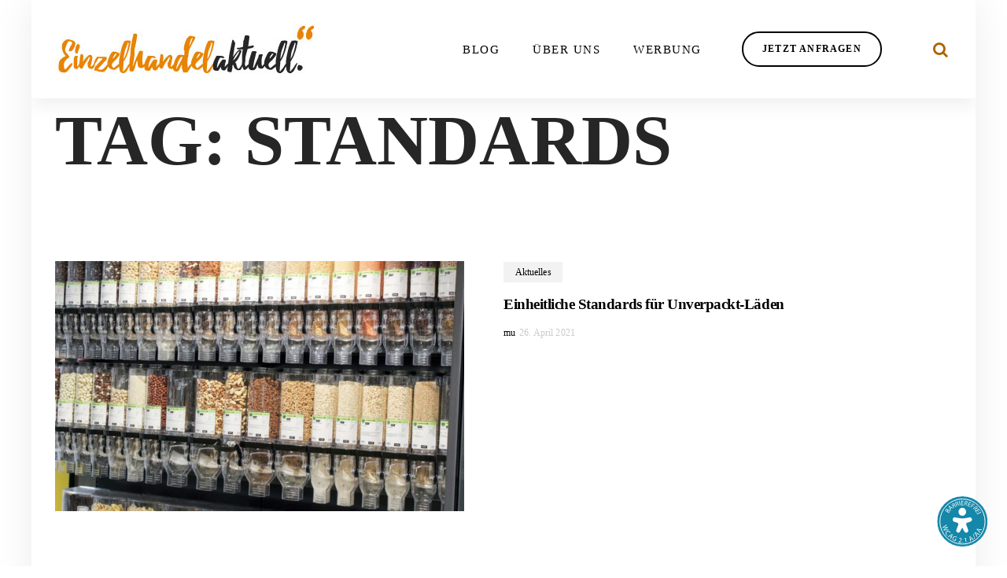

--- FILE ---
content_type: text/html; charset=UTF-8
request_url: https://einzelhandelaktuell.de/tag/standards/
body_size: 20413
content:
<!DOCTYPE html>
<html lang="de">
<head >

	<meta charset="UTF-8">
	<meta name="viewport" content="width=device-width, initial-scale=1.0" />
	<meta http-equiv="X-UA-Compatible" content="IE=edge">
	<link rel="profile" href="http://gmpg.org/xfn/11">
	        <script data-minify="1" type="text/javascript" src="https://einzelhandelaktuell.de/wp-content/cache/min/1/delivery/autoblocking/2e07c9a77260f.js?ver=1757068245" data-cmp-ab="1"
                data-cmp-host="delivery.consentmanager.net"
                data-cmp-cdn="cdn.consentmanager.net"
                data-cmp-codesrc="10" ></script>
        <meta name="mobile-web-app-capable" content="yes">
<meta name="apple-mobile-web-app-capable" content="yes">
<meta name="apple-mobile-web-app-title" content="Einzelhandelaktuell - Alles rund um&#039;s einkaufen">
<link rel="pingback" href="https://einzelhandelaktuell.de/xmlrpc.php" />
<meta name='robots' content='index, follow, max-image-preview:large, max-snippet:-1, max-video-preview:-1' />
	<style>img:is([sizes="auto" i], [sizes^="auto," i]) { contain-intrinsic-size: 3000px 1500px }</style>
	
	<!-- This site is optimized with the Yoast SEO plugin v26.4 - https://yoast.com/wordpress/plugins/seo/ -->
	<title>Standards Archive - Einzelhandelaktuell</title>
	<link rel="canonical" href="https://einzelhandelaktuell.de/tag/standards/" />
	<meta property="og:locale" content="de_DE" />
	<meta property="og:type" content="article" />
	<meta property="og:title" content="Standards Archive - Einzelhandelaktuell" />
	<meta property="og:url" content="https://einzelhandelaktuell.de/tag/standards/" />
	<meta property="og:site_name" content="Einzelhandelaktuell" />
	<meta name="twitter:card" content="summary_large_image" />
	<script type="application/ld+json" class="yoast-schema-graph">{"@context":"https://schema.org","@graph":[{"@type":"CollectionPage","@id":"https://einzelhandelaktuell.de/tag/standards/","url":"https://einzelhandelaktuell.de/tag/standards/","name":"Standards Archive - Einzelhandelaktuell","isPartOf":{"@id":"https://einzelhandelaktuell.de/#website"},"primaryImageOfPage":{"@id":"https://einzelhandelaktuell.de/tag/standards/#primaryimage"},"image":{"@id":"https://einzelhandelaktuell.de/tag/standards/#primaryimage"},"thumbnailUrl":"https://einzelhandelaktuell.de/wp-content/uploads/2021/04/Spender_2-scaled.jpg","breadcrumb":{"@id":"https://einzelhandelaktuell.de/tag/standards/#breadcrumb"},"inLanguage":"de"},{"@type":"ImageObject","inLanguage":"de","@id":"https://einzelhandelaktuell.de/tag/standards/#primaryimage","url":"https://einzelhandelaktuell.de/wp-content/uploads/2021/04/Spender_2-scaled.jpg","contentUrl":"https://einzelhandelaktuell.de/wp-content/uploads/2021/04/Spender_2-scaled.jpg","width":2560,"height":1707,"caption":"Neue Standards für Unverpackt-Läden"},{"@type":"BreadcrumbList","@id":"https://einzelhandelaktuell.de/tag/standards/#breadcrumb","itemListElement":[{"@type":"ListItem","position":1,"name":"Startseite","item":"https://einzelhandelaktuell.de/"},{"@type":"ListItem","position":2,"name":"Standards"}]},{"@type":"WebSite","@id":"https://einzelhandelaktuell.de/#website","url":"https://einzelhandelaktuell.de/","name":"Einzelhandelaktuell","description":"Alles rund um's einkaufen","publisher":{"@id":"https://einzelhandelaktuell.de/#organization"},"alternateName":"ezh aktuell","potentialAction":[{"@type":"SearchAction","target":{"@type":"EntryPoint","urlTemplate":"https://einzelhandelaktuell.de/?s={search_term_string}"},"query-input":{"@type":"PropertyValueSpecification","valueRequired":true,"valueName":"search_term_string"}}],"inLanguage":"de"},{"@type":"Organization","@id":"https://einzelhandelaktuell.de/#organization","name":"Einzelhandel Aktuell","alternateName":"EZH Aktuell","url":"https://einzelhandelaktuell.de/","logo":{"@type":"ImageObject","inLanguage":"de","@id":"https://einzelhandelaktuell.de/#/schema/logo/image/","url":"https://einzelhandelaktuell.de/wp-content/uploads/2023/06/ezh_aktuell_logo.png","contentUrl":"https://einzelhandelaktuell.de/wp-content/uploads/2023/06/ezh_aktuell_logo.png","width":1000,"height":1000,"caption":"Einzelhandel Aktuell"},"image":{"@id":"https://einzelhandelaktuell.de/#/schema/logo/image/"},"sameAs":["https://www.facebook.com/einzelhandelaktuell","https://www.instagram.com/einzelhandelaktuell.de/"]}]}</script>
	<!-- / Yoast SEO plugin. -->


<link rel="alternate" type="application/rss+xml" title="Einzelhandelaktuell &raquo; Feed" href="https://einzelhandelaktuell.de/feed/" />
	<link rel="shortcut icon" href="https://einzelhandelaktuell.de/wp-content/uploads/2019/08/favicon.png" />
			<!-- For iPhone -->
		<link rel="apple-touch-icon-precomposed" href="https://einzelhandelaktuell.de/wp-content/uploads/2019/08/ezh-57x57.png">
			<!-- For iPhone 4 Retina display -->
		<link rel="apple-touch-icon" sizes="114x114" href="https://einzelhandelaktuell.de/wp-content/uploads/2019/08/ezh-114x114.png">
			<!-- For iPad -->
		<link rel="apple-touch-icon" sizes="72x72" href="https://einzelhandelaktuell.de/wp-content/uploads/2019/08/ezh-72x72.png">
			<!-- For iPad Retina display -->
		<link rel="apple-touch-icon" sizes="144x144" href="https://einzelhandelaktuell.de/wp-content/uploads/2019/08/ezh-144x144.png">
	<link rel="alternate" type="application/rss+xml" title="Einzelhandelaktuell &raquo; Standards Schlagwort-Feed" href="https://einzelhandelaktuell.de/tag/standards/feed/" />
<link id='omgf-preload-0' rel='preload' href='//einzelhandelaktuell.de/wp-content/uploads/omgf/omgf-stylesheet-92/open-sans-normal-latin-ext.woff2?ver=1658737816' as='font' type='font/woff2' crossorigin />
<link id='omgf-preload-1' rel='preload' href='//einzelhandelaktuell.de/wp-content/uploads/omgf/omgf-stylesheet-92/open-sans-normal-latin.woff2?ver=1658737816' as='font' type='font/woff2' crossorigin />
<link id='omgf-preload-2' rel='preload' href='//einzelhandelaktuell.de/wp-content/uploads/omgf/omgf-stylesheet-66/open-sans-normal-latin-ext-600.woff2?ver=1658737816' as='font' type='font/woff2' crossorigin />
<link id='omgf-preload-3' rel='preload' href='//einzelhandelaktuell.de/wp-content/uploads/omgf/omgf-stylesheet-66/open-sans-normal-latin-600.woff2?ver=1658737816' as='font' type='font/woff2' crossorigin />
<style id='wp-emoji-styles-inline-css' type='text/css'>

	img.wp-smiley, img.emoji {
		display: inline !important;
		border: none !important;
		box-shadow: none !important;
		height: 1em !important;
		width: 1em !important;
		margin: 0 0.07em !important;
		vertical-align: -0.1em !important;
		background: none !important;
		padding: 0 !important;
	}
</style>
<link rel='stylesheet'href='https://einzelhandelaktuell.de/wp-includes/css/dist/block-library/style.min.css?ver=6.8.3' media='all' />
<style id='classic-theme-styles-inline-css' type='text/css'>
/*! This file is auto-generated */
.wp-block-button__link{color:#fff;background-color:#32373c;border-radius:9999px;box-shadow:none;text-decoration:none;padding:calc(.667em + 2px) calc(1.333em + 2px);font-size:1.125em}.wp-block-file__button{background:#32373c;color:#fff;text-decoration:none}
</style>
<style id='global-styles-inline-css' type='text/css'>
:root{--wp--preset--aspect-ratio--square: 1;--wp--preset--aspect-ratio--4-3: 4/3;--wp--preset--aspect-ratio--3-4: 3/4;--wp--preset--aspect-ratio--3-2: 3/2;--wp--preset--aspect-ratio--2-3: 2/3;--wp--preset--aspect-ratio--16-9: 16/9;--wp--preset--aspect-ratio--9-16: 9/16;--wp--preset--color--black: #000000;--wp--preset--color--cyan-bluish-gray: #abb8c3;--wp--preset--color--white: #ffffff;--wp--preset--color--pale-pink: #f78da7;--wp--preset--color--vivid-red: #cf2e2e;--wp--preset--color--luminous-vivid-orange: #ff6900;--wp--preset--color--luminous-vivid-amber: #fcb900;--wp--preset--color--light-green-cyan: #7bdcb5;--wp--preset--color--vivid-green-cyan: #00d084;--wp--preset--color--pale-cyan-blue: #8ed1fc;--wp--preset--color--vivid-cyan-blue: #0693e3;--wp--preset--color--vivid-purple: #9b51e0;--wp--preset--gradient--vivid-cyan-blue-to-vivid-purple: linear-gradient(135deg,rgba(6,147,227,1) 0%,rgb(155,81,224) 100%);--wp--preset--gradient--light-green-cyan-to-vivid-green-cyan: linear-gradient(135deg,rgb(122,220,180) 0%,rgb(0,208,130) 100%);--wp--preset--gradient--luminous-vivid-amber-to-luminous-vivid-orange: linear-gradient(135deg,rgba(252,185,0,1) 0%,rgba(255,105,0,1) 100%);--wp--preset--gradient--luminous-vivid-orange-to-vivid-red: linear-gradient(135deg,rgba(255,105,0,1) 0%,rgb(207,46,46) 100%);--wp--preset--gradient--very-light-gray-to-cyan-bluish-gray: linear-gradient(135deg,rgb(238,238,238) 0%,rgb(169,184,195) 100%);--wp--preset--gradient--cool-to-warm-spectrum: linear-gradient(135deg,rgb(74,234,220) 0%,rgb(151,120,209) 20%,rgb(207,42,186) 40%,rgb(238,44,130) 60%,rgb(251,105,98) 80%,rgb(254,248,76) 100%);--wp--preset--gradient--blush-light-purple: linear-gradient(135deg,rgb(255,206,236) 0%,rgb(152,150,240) 100%);--wp--preset--gradient--blush-bordeaux: linear-gradient(135deg,rgb(254,205,165) 0%,rgb(254,45,45) 50%,rgb(107,0,62) 100%);--wp--preset--gradient--luminous-dusk: linear-gradient(135deg,rgb(255,203,112) 0%,rgb(199,81,192) 50%,rgb(65,88,208) 100%);--wp--preset--gradient--pale-ocean: linear-gradient(135deg,rgb(255,245,203) 0%,rgb(182,227,212) 50%,rgb(51,167,181) 100%);--wp--preset--gradient--electric-grass: linear-gradient(135deg,rgb(202,248,128) 0%,rgb(113,206,126) 100%);--wp--preset--gradient--midnight: linear-gradient(135deg,rgb(2,3,129) 0%,rgb(40,116,252) 100%);--wp--preset--font-size--small: 13px;--wp--preset--font-size--medium: 20px;--wp--preset--font-size--large: 36px;--wp--preset--font-size--x-large: 42px;--wp--preset--spacing--20: 0.44rem;--wp--preset--spacing--30: 0.67rem;--wp--preset--spacing--40: 1rem;--wp--preset--spacing--50: 1.5rem;--wp--preset--spacing--60: 2.25rem;--wp--preset--spacing--70: 3.38rem;--wp--preset--spacing--80: 5.06rem;--wp--preset--shadow--natural: 6px 6px 9px rgba(0, 0, 0, 0.2);--wp--preset--shadow--deep: 12px 12px 50px rgba(0, 0, 0, 0.4);--wp--preset--shadow--sharp: 6px 6px 0px rgba(0, 0, 0, 0.2);--wp--preset--shadow--outlined: 6px 6px 0px -3px rgba(255, 255, 255, 1), 6px 6px rgba(0, 0, 0, 1);--wp--preset--shadow--crisp: 6px 6px 0px rgba(0, 0, 0, 1);}:where(.is-layout-flex){gap: 0.5em;}:where(.is-layout-grid){gap: 0.5em;}body .is-layout-flex{display: flex;}.is-layout-flex{flex-wrap: wrap;align-items: center;}.is-layout-flex > :is(*, div){margin: 0;}body .is-layout-grid{display: grid;}.is-layout-grid > :is(*, div){margin: 0;}:where(.wp-block-columns.is-layout-flex){gap: 2em;}:where(.wp-block-columns.is-layout-grid){gap: 2em;}:where(.wp-block-post-template.is-layout-flex){gap: 1.25em;}:where(.wp-block-post-template.is-layout-grid){gap: 1.25em;}.has-black-color{color: var(--wp--preset--color--black) !important;}.has-cyan-bluish-gray-color{color: var(--wp--preset--color--cyan-bluish-gray) !important;}.has-white-color{color: var(--wp--preset--color--white) !important;}.has-pale-pink-color{color: var(--wp--preset--color--pale-pink) !important;}.has-vivid-red-color{color: var(--wp--preset--color--vivid-red) !important;}.has-luminous-vivid-orange-color{color: var(--wp--preset--color--luminous-vivid-orange) !important;}.has-luminous-vivid-amber-color{color: var(--wp--preset--color--luminous-vivid-amber) !important;}.has-light-green-cyan-color{color: var(--wp--preset--color--light-green-cyan) !important;}.has-vivid-green-cyan-color{color: var(--wp--preset--color--vivid-green-cyan) !important;}.has-pale-cyan-blue-color{color: var(--wp--preset--color--pale-cyan-blue) !important;}.has-vivid-cyan-blue-color{color: var(--wp--preset--color--vivid-cyan-blue) !important;}.has-vivid-purple-color{color: var(--wp--preset--color--vivid-purple) !important;}.has-black-background-color{background-color: var(--wp--preset--color--black) !important;}.has-cyan-bluish-gray-background-color{background-color: var(--wp--preset--color--cyan-bluish-gray) !important;}.has-white-background-color{background-color: var(--wp--preset--color--white) !important;}.has-pale-pink-background-color{background-color: var(--wp--preset--color--pale-pink) !important;}.has-vivid-red-background-color{background-color: var(--wp--preset--color--vivid-red) !important;}.has-luminous-vivid-orange-background-color{background-color: var(--wp--preset--color--luminous-vivid-orange) !important;}.has-luminous-vivid-amber-background-color{background-color: var(--wp--preset--color--luminous-vivid-amber) !important;}.has-light-green-cyan-background-color{background-color: var(--wp--preset--color--light-green-cyan) !important;}.has-vivid-green-cyan-background-color{background-color: var(--wp--preset--color--vivid-green-cyan) !important;}.has-pale-cyan-blue-background-color{background-color: var(--wp--preset--color--pale-cyan-blue) !important;}.has-vivid-cyan-blue-background-color{background-color: var(--wp--preset--color--vivid-cyan-blue) !important;}.has-vivid-purple-background-color{background-color: var(--wp--preset--color--vivid-purple) !important;}.has-black-border-color{border-color: var(--wp--preset--color--black) !important;}.has-cyan-bluish-gray-border-color{border-color: var(--wp--preset--color--cyan-bluish-gray) !important;}.has-white-border-color{border-color: var(--wp--preset--color--white) !important;}.has-pale-pink-border-color{border-color: var(--wp--preset--color--pale-pink) !important;}.has-vivid-red-border-color{border-color: var(--wp--preset--color--vivid-red) !important;}.has-luminous-vivid-orange-border-color{border-color: var(--wp--preset--color--luminous-vivid-orange) !important;}.has-luminous-vivid-amber-border-color{border-color: var(--wp--preset--color--luminous-vivid-amber) !important;}.has-light-green-cyan-border-color{border-color: var(--wp--preset--color--light-green-cyan) !important;}.has-vivid-green-cyan-border-color{border-color: var(--wp--preset--color--vivid-green-cyan) !important;}.has-pale-cyan-blue-border-color{border-color: var(--wp--preset--color--pale-cyan-blue) !important;}.has-vivid-cyan-blue-border-color{border-color: var(--wp--preset--color--vivid-cyan-blue) !important;}.has-vivid-purple-border-color{border-color: var(--wp--preset--color--vivid-purple) !important;}.has-vivid-cyan-blue-to-vivid-purple-gradient-background{background: var(--wp--preset--gradient--vivid-cyan-blue-to-vivid-purple) !important;}.has-light-green-cyan-to-vivid-green-cyan-gradient-background{background: var(--wp--preset--gradient--light-green-cyan-to-vivid-green-cyan) !important;}.has-luminous-vivid-amber-to-luminous-vivid-orange-gradient-background{background: var(--wp--preset--gradient--luminous-vivid-amber-to-luminous-vivid-orange) !important;}.has-luminous-vivid-orange-to-vivid-red-gradient-background{background: var(--wp--preset--gradient--luminous-vivid-orange-to-vivid-red) !important;}.has-very-light-gray-to-cyan-bluish-gray-gradient-background{background: var(--wp--preset--gradient--very-light-gray-to-cyan-bluish-gray) !important;}.has-cool-to-warm-spectrum-gradient-background{background: var(--wp--preset--gradient--cool-to-warm-spectrum) !important;}.has-blush-light-purple-gradient-background{background: var(--wp--preset--gradient--blush-light-purple) !important;}.has-blush-bordeaux-gradient-background{background: var(--wp--preset--gradient--blush-bordeaux) !important;}.has-luminous-dusk-gradient-background{background: var(--wp--preset--gradient--luminous-dusk) !important;}.has-pale-ocean-gradient-background{background: var(--wp--preset--gradient--pale-ocean) !important;}.has-electric-grass-gradient-background{background: var(--wp--preset--gradient--electric-grass) !important;}.has-midnight-gradient-background{background: var(--wp--preset--gradient--midnight) !important;}.has-small-font-size{font-size: var(--wp--preset--font-size--small) !important;}.has-medium-font-size{font-size: var(--wp--preset--font-size--medium) !important;}.has-large-font-size{font-size: var(--wp--preset--font-size--large) !important;}.has-x-large-font-size{font-size: var(--wp--preset--font-size--x-large) !important;}
:where(.wp-block-post-template.is-layout-flex){gap: 1.25em;}:where(.wp-block-post-template.is-layout-grid){gap: 1.25em;}
:where(.wp-block-columns.is-layout-flex){gap: 2em;}:where(.wp-block-columns.is-layout-grid){gap: 2em;}
:root :where(.wp-block-pullquote){font-size: 1.5em;line-height: 1.6;}
</style>
<link rel='stylesheet'href='https://einzelhandelaktuell.de/wp-content/cache/background-css/1/einzelhandelaktuell.de/wp-content/plugins/revslider/public/assets/css/settings.css?ver=5.4.8.3&wpr_t=1764681117' media='all' />
<style id='rs-plugin-settings-inline-css' type='text/css'>
#rs-demo-id {}
</style>
<link rel='stylesheet'href='https://einzelhandelaktuell.de/wp-content/themes/boo/assets/vendors/rella-font-icon/css/rella-font-icon.min.css' media='all' />
<link rel='stylesheet'href='https://einzelhandelaktuell.de/wp-content/themes/boo/assets/vendors/font-awesome/css/font-awesome.min.css' media='all' />
<link rel='stylesheet'href='https://einzelhandelaktuell.de/wp-content/themes/boo/assets/vendors/bootstrap/css/bootstrap.min.css' media='all' />
<link rel='stylesheet'href='https://einzelhandelaktuell.de/wp-content/themes/boo/style.css' media='all' />
<link rel='stylesheet'href='https://einzelhandelaktuell.de/wp-content/cache/background-css/1/einzelhandelaktuell.de/wp-content/themes/boo/assets/css/theme.min.css?wpr_t=1764681117' media='all' />
<link rel='stylesheet'href='https://einzelhandelaktuell.de/wp-content/cache/background-css/1/einzelhandelaktuell.de/wp-content/themes/boo/assets/css/theme-blog.min.css?wpr_t=1764681117' media='all' />
<link rel='stylesheet'href='https://einzelhandelaktuell.de/wp-content/themes/boo/assets/css/elements/social-icon/social-icon.min.css' media='all' />
<link rel='stylesheet'href='https://einzelhandelaktuell.de/wp-content/themes/boo/assets/css/elements/media/media.min.css' media='all' />
<link rel='stylesheet'href='https://einzelhandelaktuell.de/wp-content/themes/boo/assets/css/elements/button/button.min.css' media='all' />
<link rel='stylesheet'href='https://einzelhandelaktuell.de/wp-content/themes/boo/assets/css/elements/misc/misc.min.css' media='all' />
<link rel='stylesheet'href='https://einzelhandelaktuell.de/wp-content/themes/boo/assets/vendors/flickity/flickity.min.css' media='all' />
<link rel='stylesheet'href='https://einzelhandelaktuell.de/wp-content/themes/boo/assets/css/elements/carousel/carousel.min.css' media='all' />
<link rel='stylesheet'href='https://einzelhandelaktuell.de/wp-content/themes/boo/assets/css/elements/icon-box/icon-box.min.css' media='all' />
<link rel='stylesheet'href='https://einzelhandelaktuell.de/wp-content/themes/boo/assets/vendors/magnific-popup/magnific-popup.css' media='all' />
<link rel='stylesheet'href='https://einzelhandelaktuell.de/wp-content/themes/boo/assets/css/custom.css' media='all' />
<link rel='stylesheet'href='//einzelhandelaktuell.de/wp-content/uploads/rella-styles/rella-css-global.css?timestamp=1760002687&#038;ver=6.8.3' media='all' />
<script type="text/javascript" async src="https://einzelhandelaktuell.de/wp-content/plugins/burst-statistics/helpers/timeme/timeme.min.js?ver=1764140093" id="burst-timeme-js"></script>
<script type="text/javascript" id="burst-js-extra">
/* <![CDATA[ */
var burst = {"tracking":{"isInitialHit":true,"lastUpdateTimestamp":0,"beacon_url":"https:\/\/einzelhandelaktuell.de\/wp-content\/plugins\/burst-statistics\/endpoint.php","ajaxUrl":"https:\/\/einzelhandelaktuell.de\/wp-admin\/admin-ajax.php"},"options":{"cookieless":0,"pageUrl":"https:\/\/einzelhandelaktuell.de\/einheitliche-standards-fuer-unverpackt-laeden\/","beacon_enabled":1,"do_not_track":0,"enable_turbo_mode":0,"track_url_change":0,"cookie_retention_days":30,"debug":0},"goals":{"completed":[],"scriptUrl":"https:\/\/einzelhandelaktuell.de\/wp-content\/plugins\/burst-statistics\/assets\/js\/build\/burst-goals.js?v=1764140093","active":[]},"cache":{"uid":null,"fingerprint":null,"isUserAgent":null,"isDoNotTrack":null,"useCookies":null}};
/* ]]> */
</script>
<script type="text/javascript" async src="https://einzelhandelaktuell.de/wp-content/plugins/burst-statistics/assets/js/build/burst.min.js?ver=1764140093" id="burst-js"></script>
<script data-minify="1" type="text/javascript" src="https://einzelhandelaktuell.de/wp-content/cache/min/1/wp-content/uploads/custom-css-js/block_js.js?ver=1757491222" id="ccj-block_js-js"></script>
<script type="text/javascript" src="https://einzelhandelaktuell.de/wp-includes/js/jquery/jquery.min.js?ver=3.7.1" id="jquery-core-js"></script>
<script type="text/javascript" src="https://einzelhandelaktuell.de/wp-includes/js/jquery/jquery-migrate.min.js?ver=3.4.1" id="jquery-migrate-js"></script>
<script type="text/javascript" src="https://einzelhandelaktuell.de/wp-content/plugins/revslider/public/assets/js/jquery.themepunch.tools.min.js?ver=5.4.8.3" id="tp-tools-js"></script>
<script type="text/javascript" src="https://einzelhandelaktuell.de/wp-content/plugins/revslider/public/assets/js/jquery.themepunch.revolution.min.js?ver=5.4.8.3" id="revmin-js"></script>
<script type="text/javascript" src="https://einzelhandelaktuell.de/wp-content/themes/boo/assets/vendors/modernizr.min.js" id="modernizr-js"></script>
<script></script><link rel="https://api.w.org/" href="https://einzelhandelaktuell.de/wp-json/" /><link rel="alternate" title="JSON" type="application/json" href="https://einzelhandelaktuell.de/wp-json/wp/v2/tags/1762" /><link rel="EditURI" type="application/rsd+xml" title="RSD" href="https://einzelhandelaktuell.de/xmlrpc.php?rsd" />
<meta name="generator" content="Redux 4.5.9" /><!-- start Simple Custom CSS and JS -->
<style type="text/css">
.header-module.module-search-form .module-trigger {
    color: #ae6300 !important;
}</style>
<!-- end Simple Custom CSS and JS -->
<meta name="generator" content="performance-lab 4.0.0; plugins: ">
        <script>
            var _paq = window._paq = window._paq || [];
            _paq.push(['trackPageView']);
            _paq.push(['enableLinkTracking']);
            (function() {
                var u = "https://stats.proexakt.de/matomo/";
                _paq.push(['setTrackerUrl', u + 'matomo.php']);
                _paq.push(['setSiteId', 48]);
                var d=document, g=d.createElement('script'), s=d.getElementsByTagName('script')[0];
                g.async=true; g.src=u + 'matomo.js'; s.parentNode.insertBefore(g,s);
            })();
        </script>
        <meta name="generator" content="Powered by WPBakery Page Builder - drag and drop page builder for WordPress."/>
<script>// Passive event listeners
    jQuery.event.special.touchstart = {
        setup: function( _, ns, handle ) {
            this.addEventListener("touchstart", handle, { passive: !ns.includes("noPreventDefault") });
        }
    };
    jQuery.event.special.touchmove = {
        setup: function( _, ns, handle ) {
            this.addEventListener("touchmove", handle, { passive: !ns.includes("noPreventDefault") });
        }
    };</script><meta name="generator" content="Powered by Slider Revolution 5.4.8.3 - responsive, Mobile-Friendly Slider Plugin for WordPress with comfortable drag and drop interface." />
<script id="usercentrics-cmp" src="https://app.usercentrics.eu/browser-ui/latest/loader.js" data-settings-id="v7YiGtnVC"async></script>

<meta data-privacy-proxy-server="https://privacy-proxy-server.usercentrics.eu">

<script type="application/javascript" src="https://privacy-proxy.usercentrics.eu/latest/uc-block.bundle.js"></script>


<script>
uc.deactivateBlocking([
  'BJ59EidsWQ', // Google Tag Manager is not blocked
  'HkocEodjb7', // Google Analytics is not blocked
  // ... you can also add more service IDs similarly
]);
</script>




<!-- Google Tag Manager -->
<script type="text/plain" data-usercentrics="Google Tag Manager">(function(w,d,s,l,i){w[l]=w[l]||[];w[l].push({'gtm.start':
new Date().getTime(),event:'gtm.js'});var f=d.getElementsByTagName(s)[0],
j=d.createElement(s),dl=l!='dataLayer'?'&l='+l:'';j.async=true;j.src=
'https://www.googletagmanager.com/gtm.js?id='+i+dl;f.parentNode.insertBefore(j,f);
})(window,document,'script','dataLayer','GTM-PNCXGJ4');</script>
<!-- End Google Tag Manager -->


<meta name="google-site-verification" content="Z3xdvmzhN1vz2W1dcAWHUovTgvkAO3Riha9YY9u8uEo" />

<meta name="siwecostoken" content="ur9C3N1xPKv75x2i86s2Yp339uf7pDZdJDCe2dl6exF2Dh5fVa2QE6o6876G3911" />

<!--<meta http-equiv="Content-Security-Policy" content="frame-ancestors 'self'; base-uri 'self'; default-src 'none'; form-action 'self'; img-src 'self' https://einzelhandelaktuell.de data:; font-src 'self' data:; object-src 'none'; script-src 'self' 'unsafe-inline'; style-src 'self' 'unsafe-inline'; media-src 'self' https://einzelhandelaktuell.de;">-->

<!--<meta http-equiv="Content-Security-Policy" content="default-src 'self' https://einzelhandelaktuell.de; script-src 'self' 'unsafe-inline' https://einzelhandelaktuell.de">-->

<!--<meta http-equiv="X-Frame-Options" content="DENY">-->
<link rel="icon" href="https://einzelhandelaktuell.de/wp-content/uploads/2025/10/cropped-EZH_Favicon-32x32.jpg" sizes="32x32" />
<link rel="icon" href="https://einzelhandelaktuell.de/wp-content/uploads/2025/10/cropped-EZH_Favicon-192x192.jpg" sizes="192x192" />
<link rel="apple-touch-icon" href="https://einzelhandelaktuell.de/wp-content/uploads/2025/10/cropped-EZH_Favicon-180x180.jpg" />
<meta name="msapplication-TileImage" content="https://einzelhandelaktuell.de/wp-content/uploads/2025/10/cropped-EZH_Favicon-270x270.jpg" />
<script type="text/javascript">function setREVStartSize(e){									
						try{ e.c=jQuery(e.c);var i=jQuery(window).width(),t=9999,r=0,n=0,l=0,f=0,s=0,h=0;
							if(e.responsiveLevels&&(jQuery.each(e.responsiveLevels,function(e,f){f>i&&(t=r=f,l=e),i>f&&f>r&&(r=f,n=e)}),t>r&&(l=n)),f=e.gridheight[l]||e.gridheight[0]||e.gridheight,s=e.gridwidth[l]||e.gridwidth[0]||e.gridwidth,h=i/s,h=h>1?1:h,f=Math.round(h*f),"fullscreen"==e.sliderLayout){var u=(e.c.width(),jQuery(window).height());if(void 0!=e.fullScreenOffsetContainer){var c=e.fullScreenOffsetContainer.split(",");if (c) jQuery.each(c,function(e,i){u=jQuery(i).length>0?u-jQuery(i).outerHeight(!0):u}),e.fullScreenOffset.split("%").length>1&&void 0!=e.fullScreenOffset&&e.fullScreenOffset.length>0?u-=jQuery(window).height()*parseInt(e.fullScreenOffset,0)/100:void 0!=e.fullScreenOffset&&e.fullScreenOffset.length>0&&(u-=parseInt(e.fullScreenOffset,0))}f=u}else void 0!=e.minHeight&&f<e.minHeight&&(f=e.minHeight);e.c.closest(".rev_slider_wrapper").css({height:f})					
						}catch(d){console.log("Failure at Presize of Slider:"+d)}						
					};</script>
<noscript><style> .wpb_animate_when_almost_visible { opacity: 1; }</style></noscript><style type="text/css" data-type="vc_shortcodes-custom-css">.vc_custom_1565352329749{padding-top: 0px !important;background-color: #ffffff !important;}</style><style type="text/css" data-type="vc_shortcodes-custom-css">.vc_custom_1557486825478{background-color: #f4f4f4 !important;}.vc_custom_1565360393901{background-color: #ae6300!important;background-position: 0 0 !important;background-repeat: no-repeat !important;}.vc_custom_1565203596338{margin-top: -50px !important;}.vc_custom_1565356652594{margin-top: -20px !important;}.vc_custom_1565356930081{padding-top: 5px !important;padding-bottom: 5px !important;}</style><noscript><style id="rocket-lazyload-nojs-css">.rll-youtube-player, [data-lazy-src]{display:none !important;}</style></noscript>
<style id="wpr-lazyload-bg-container"></style><style id="wpr-lazyload-bg-exclusion"></style>
<noscript>
<style id="wpr-lazyload-bg-nostyle">.tp-video-button{--wpr-bg-248d45f4-c9b8-4a26-bc1c-05f117b70cd4: url('https://einzelhandelaktuell.de/wp-content/plugins/revslider/public/assets/assets/gridtile.png');}.tp-video-button{--wpr-bg-c1f91902-b2f8-4d8e-98da-7eabb89d93d9: url('https://einzelhandelaktuell.de/wp-content/plugins/revslider/public/assets/assets/gridtile_white.png');}.tp-video-button{--wpr-bg-555eebc9-44d0-4d75-8878-e5aa3bda51fe: url('https://einzelhandelaktuell.de/wp-content/plugins/revslider/public/assets/assets/gridtile_3x3.png');}.tp-video-button{--wpr-bg-c87e2ea3-f96d-4eed-adc1-455577206a5d: url('https://einzelhandelaktuell.de/wp-content/plugins/revslider/public/assets/assets/gridtile_3x3_white.png');}.caption.slidelink a div,
.tp-caption.slidelink a div{--wpr-bg-5bdc29a9-97f1-45c7-9246-8087e7836d5c: url('https://einzelhandelaktuell.de/wp-content/plugins/revslider/public/assets/assets/coloredbg.png');}.tp-caption.slidelink a span{--wpr-bg-efacf131-19ae-4d43-b2d2-dbbcff03848a: url('https://einzelhandelaktuell.de/wp-content/plugins/revslider/public/assets/assets/coloredbg.png');}.tp-loader.spinner0{--wpr-bg-973190ea-e4a0-4109-9b02-900e132c50e0: url('https://einzelhandelaktuell.de/wp-content/plugins/revslider/public/assets/assets/loader.gif');}.tp-loader.spinner5{--wpr-bg-9ce97581-81b6-4442-909e-1ae79e526011: url('https://einzelhandelaktuell.de/wp-content/plugins/revslider/public/assets/assets/loader.gif');}.module-cart>.module-trigger>i:before,.module-wishlist>.module-trigger>i:before,.module-search-form>.module-trigger>i:before{--wpr-bg-a0ae04ee-4c2f-42b8-bff6-a8619ef3d2ff: url('https://einzelhandelaktuell.de/wp-content/themes/boo/assets/img/mobile-header-sprite.svg');}.module-wishlist>.module-trigger>i:before{--wpr-bg-de05d2e0-391e-4a8a-b499-3fb52d1b655b: url('https://einzelhandelaktuell.de/wp-content/themes/boo/assets/img/mobile-header-wishlist.svg');}.post:not(.blog-post).format-link:before{--wpr-bg-8caec8d9-a42f-46c9-877f-785ee6ac15ae: url('https://einzelhandelaktuell.de/wp-content/themes/boo/assets/img/post-formats/link.svg');}.post:not(.blog-post).format-quote:before{--wpr-bg-7bf0defc-672a-4cd8-9dde-7688228bb07a: url('https://einzelhandelaktuell.de/wp-content/themes/boo/assets/img/post-formats/quote.svg');}.post:not(.blog-post).sticky:before{--wpr-bg-7f69ad30-8846-4c11-a722-eb11d459dc36: url('https://einzelhandelaktuell.de/wp-content/themes/boo/assets/img/post-formats/sticky.svg');}.wpb_address_book i.icon,option.wpb_address_book{--wpr-bg-c6008c89-9e5d-4b2b-a19d-dd2e2aec5ecb: url('https://einzelhandelaktuell.de/wp-content/plugins/js_composer/assets/images/icons/address-book.png');}.wpb_alarm_clock i.icon,option.wpb_alarm_clock{--wpr-bg-ce9b024b-2993-4bc2-a19e-4a6464686853: url('https://einzelhandelaktuell.de/wp-content/plugins/js_composer/assets/images/icons/alarm-clock.png');}.wpb_anchor i.icon,option.wpb_anchor{--wpr-bg-78112024-ee8a-4279-97d1-0ca22aac3e10: url('https://einzelhandelaktuell.de/wp-content/plugins/js_composer/assets/images/icons/anchor.png');}.wpb_application_image i.icon,option.wpb_application_image{--wpr-bg-840bfa94-79cb-423b-9122-cbb72c136014: url('https://einzelhandelaktuell.de/wp-content/plugins/js_composer/assets/images/icons/application-image.png');}.wpb_arrow i.icon,option.wpb_arrow{--wpr-bg-2a61c88b-582a-4e65-bded-f1fea9a787db: url('https://einzelhandelaktuell.de/wp-content/plugins/js_composer/assets/images/icons/arrow.png');}.wpb_asterisk i.icon,option.wpb_asterisk{--wpr-bg-06878266-416b-41d4-8ec4-848980d94ba5: url('https://einzelhandelaktuell.de/wp-content/plugins/js_composer/assets/images/icons/asterisk.png');}.wpb_hammer i.icon,option.wpb_hammer{--wpr-bg-80f583be-685a-4cdd-af59-ea4b3d0f2dac: url('https://einzelhandelaktuell.de/wp-content/plugins/js_composer/assets/images/icons/auction-hammer.png');}.wpb_balloon i.icon,option.wpb_balloon{--wpr-bg-4def3a14-0472-4f9a-9afa-2070fc81858a: url('https://einzelhandelaktuell.de/wp-content/plugins/js_composer/assets/images/icons/balloon.png');}.wpb_balloon_buzz i.icon,option.wpb_balloon_buzz{--wpr-bg-a6026075-fd70-466a-8465-0bffb26035b3: url('https://einzelhandelaktuell.de/wp-content/plugins/js_composer/assets/images/icons/balloon-buzz.png');}.wpb_balloon_facebook i.icon,option.wpb_balloon_facebook{--wpr-bg-0b40014c-572f-4b14-8860-61ae32d90561: url('https://einzelhandelaktuell.de/wp-content/plugins/js_composer/assets/images/icons/balloon-facebook.png');}.wpb_balloon_twitter i.icon,option.wpb_balloon_twitter{--wpr-bg-00acfd45-bfcb-4581-99af-844b4a6816a6: url('https://einzelhandelaktuell.de/wp-content/plugins/js_composer/assets/images/icons/balloon-twitter.png');}.wpb_battery i.icon,option.wpb_battery{--wpr-bg-08b9b50a-054c-478c-abaa-5a0edf7d47cd: url('https://einzelhandelaktuell.de/wp-content/plugins/js_composer/assets/images/icons/battery-full.png');}.wpb_binocular i.icon,option.wpb_binocular{--wpr-bg-8f8d58c0-2734-4609-93c7-a00a638f1cfb: url('https://einzelhandelaktuell.de/wp-content/plugins/js_composer/assets/images/icons/binocular.png');}.wpb_document_excel i.icon,option.wpb_document_excel{--wpr-bg-bc42de71-37b9-41cc-9806-e8b3a6d2fc4d: url('https://einzelhandelaktuell.de/wp-content/plugins/js_composer/assets/images/icons/blue-document-excel.png');}.wpb_document_image i.icon,option.wpb_document_image{--wpr-bg-71c9aef3-a7b2-4fd1-b0b3-0a0d794aacd8: url('https://einzelhandelaktuell.de/wp-content/plugins/js_composer/assets/images/icons/blue-document-image.png');}.wpb_document_music i.icon,option.wpb_document_music{--wpr-bg-ed7a259c-985c-487e-a2a2-2ecf604192de: url('https://einzelhandelaktuell.de/wp-content/plugins/js_composer/assets/images/icons/blue-document-music.png');}.wpb_document_office i.icon,option.wpb_document_office{--wpr-bg-a4e44743-0dc7-4a10-b695-7e20f4f636cf: url('https://einzelhandelaktuell.de/wp-content/plugins/js_composer/assets/images/icons/blue-document-office.png');}.wpb_document_pdf i.icon,option.wpb_document_pdf{--wpr-bg-ef2832e9-7ca3-4549-8529-ca50dc8da2b7: url('https://einzelhandelaktuell.de/wp-content/plugins/js_composer/assets/images/icons/blue-document-pdf.png');}.wpb_document_powerpoint i.icon,option.wpb_document_powerpoint{--wpr-bg-e8a0b3fb-9417-4303-a5cf-c5190a09c064: url('https://einzelhandelaktuell.de/wp-content/plugins/js_composer/assets/images/icons/blue-document-powerpoint.png');}.wpb_document_word i.icon,option.wpb_document_word{--wpr-bg-c0fb5bd7-4d6f-4b3e-91b4-858aeaf262d8: url('https://einzelhandelaktuell.de/wp-content/plugins/js_composer/assets/images/icons/blue-document-word.png');}.wpb_bookmark i.icon,option.wpb_bookmark{--wpr-bg-4d4f291e-ce35-424a-b58d-89df9897922d: url('https://einzelhandelaktuell.de/wp-content/plugins/js_composer/assets/images/icons/bookmark.png');}.wpb_camcorder i.icon,option.wpb_camcorder{--wpr-bg-8c31eb42-021a-45a8-9ad9-89d8421f67c9: url('https://einzelhandelaktuell.de/wp-content/plugins/js_composer/assets/images/icons/camcorder.png');}.wpb_camera i.icon,option.wpb_camera{--wpr-bg-615078dd-f37d-4e08-86fa-4f4418d5cf81: url('https://einzelhandelaktuell.de/wp-content/plugins/js_composer/assets/images/icons/camera.png');}.wpb_chart i.icon,option.wpb_chart{--wpr-bg-59aaa45c-5f0c-4d9a-8d1f-787d3375ffe0: url('https://einzelhandelaktuell.de/wp-content/plugins/js_composer/assets/images/icons/chart.png');}.wpb_chart_pie i.icon,option.wpb_chart_pie{--wpr-bg-f6dc6339-dcd1-47ae-bd3b-4d92f06c2f21: url('https://einzelhandelaktuell.de/wp-content/plugins/js_composer/assets/images/icons/chart-pie.png');}.wpb_clock i.icon,option.wpb_clock{--wpr-bg-251c958e-28ad-484b-ade9-71b33bbcf53e: url('https://einzelhandelaktuell.de/wp-content/plugins/js_composer/assets/images/icons/clock.png');}.wpb_play i.icon,option.wpb_play{--wpr-bg-d544617c-6483-4592-a06e-29bba83d2fc7: url('https://einzelhandelaktuell.de/wp-content/plugins/js_composer/assets/images/icons/control.png');}.wpb_fire i.icon,option.wpb_fire{--wpr-bg-45cb4d2a-4e87-4e2a-901b-7446640a449a: url('https://einzelhandelaktuell.de/wp-content/plugins/js_composer/assets/images/icons/fire.png');}.wpb_heart i.icon,option.wpb_heart{--wpr-bg-3f678766-143e-47ac-9ed2-d34d477bd97e: url('https://einzelhandelaktuell.de/wp-content/plugins/js_composer/assets/images/icons/heart.png');}.wpb_mail i.icon,option.wpb_mail{--wpr-bg-e04826ab-e351-4cb2-9f5a-a4f4fcebd139: url('https://einzelhandelaktuell.de/wp-content/plugins/js_composer/assets/images/icons/mail.png');}.wpb_shield i.icon,option.wpb_shield{--wpr-bg-9ec99620-1fba-4e36-83f7-6665277bf92f: url('https://einzelhandelaktuell.de/wp-content/plugins/js_composer/assets/images/icons/plus-shield.png');}.wpb_video i.icon,option.wpb_video{--wpr-bg-c7c3fd7b-f5dc-405d-a4b4-b5bd45afbfb1: url('https://einzelhandelaktuell.de/wp-content/plugins/js_composer/assets/images/icons/video.png');}.vc-spinner::before{--wpr-bg-c7edcd85-14c5-4fe3-a3ca-841bca29e82e: url('https://einzelhandelaktuell.de/wp-content/plugins/js_composer/assets/images/spinner.gif');}.vc_pixel_icon-alert{--wpr-bg-1c00f5d2-8ee4-4986-a284-6b9524233e8a: url('https://einzelhandelaktuell.de/wp-content/plugins/js_composer/assets/vc/alert.png');}.vc_pixel_icon-info{--wpr-bg-705fbb0c-5804-428c-9a88-21dfcf03bd86: url('https://einzelhandelaktuell.de/wp-content/plugins/js_composer/assets/vc/info.png');}.vc_pixel_icon-tick{--wpr-bg-403c473c-e9a1-4e37-9c4e-bc603b13f2aa: url('https://einzelhandelaktuell.de/wp-content/plugins/js_composer/assets/vc/tick.png');}.vc_pixel_icon-explanation{--wpr-bg-0c80ba11-6d6d-487e-9547-0c6780e0dea3: url('https://einzelhandelaktuell.de/wp-content/plugins/js_composer/assets/vc/exclamation.png');}.vc_pixel_icon-address_book{--wpr-bg-e9284366-a0c4-4fe4-b5fe-29d64b7b5a2d: url('https://einzelhandelaktuell.de/wp-content/plugins/js_composer/assets/images/icons/address-book.png');}.vc_pixel_icon-alarm_clock{--wpr-bg-5c5aa897-a6f8-4eb9-8671-b700f1498592: url('https://einzelhandelaktuell.de/wp-content/plugins/js_composer/assets/images/icons/alarm-clock.png');}.vc_pixel_icon-anchor{--wpr-bg-a3aae8ec-b5b6-4518-947b-5826bb8c6934: url('https://einzelhandelaktuell.de/wp-content/plugins/js_composer/assets/images/icons/anchor.png');}.vc_pixel_icon-application_image{--wpr-bg-f3b0e244-b18a-4107-8c80-afe4dfeb77df: url('https://einzelhandelaktuell.de/wp-content/plugins/js_composer/assets/images/icons/application-image.png');}.vc_pixel_icon-arrow{--wpr-bg-6920a03c-c9f5-45fd-8a67-8b064d63d625: url('https://einzelhandelaktuell.de/wp-content/plugins/js_composer/assets/images/icons/arrow.png');}.vc_pixel_icon-asterisk{--wpr-bg-d4685d89-6bb3-49c2-9cf4-5fe3eeaa2e25: url('https://einzelhandelaktuell.de/wp-content/plugins/js_composer/assets/images/icons/asterisk.png');}.vc_pixel_icon-hammer{--wpr-bg-43783d2e-161a-451f-bffa-ad1a4d89a09d: url('https://einzelhandelaktuell.de/wp-content/plugins/js_composer/assets/images/icons/auction-hammer.png');}.vc_pixel_icon-balloon{--wpr-bg-adbe1377-0798-47c8-a43b-d642ad2ba00c: url('https://einzelhandelaktuell.de/wp-content/plugins/js_composer/assets/images/icons/balloon.png');}.vc_pixel_icon-balloon_buzz{--wpr-bg-3958deaa-3756-4356-9dd5-b7321a51cf90: url('https://einzelhandelaktuell.de/wp-content/plugins/js_composer/assets/images/icons/balloon-buzz.png');}.vc_pixel_icon-balloon_facebook{--wpr-bg-439f0e5b-841b-4508-b776-9d329c6e1248: url('https://einzelhandelaktuell.de/wp-content/plugins/js_composer/assets/images/icons/balloon-facebook.png');}.vc_pixel_icon-balloon_twitter{--wpr-bg-8f0ba534-7597-404a-8d57-60aac8052526: url('https://einzelhandelaktuell.de/wp-content/plugins/js_composer/assets/images/icons/balloon-twitter.png');}.vc_pixel_icon-battery{--wpr-bg-ced7c967-f199-45d5-beb0-e4cf9f739737: url('https://einzelhandelaktuell.de/wp-content/plugins/js_composer/assets/images/icons/battery-full.png');}.vc_pixel_icon-binocular{--wpr-bg-3d59884f-c949-46aa-8733-d45de36a8ff6: url('https://einzelhandelaktuell.de/wp-content/plugins/js_composer/assets/images/icons/binocular.png');}.vc_pixel_icon-document_excel{--wpr-bg-2b241f1d-d37c-4d22-9dd6-306871f7864e: url('https://einzelhandelaktuell.de/wp-content/plugins/js_composer/assets/images/icons/blue-document-excel.png');}.vc_pixel_icon-document_image{--wpr-bg-ad42338b-137c-427d-bbaa-146750d65368: url('https://einzelhandelaktuell.de/wp-content/plugins/js_composer/assets/images/icons/blue-document-image.png');}.vc_pixel_icon-document_music{--wpr-bg-46b82138-41bd-4b1a-80b4-07ab64e383c4: url('https://einzelhandelaktuell.de/wp-content/plugins/js_composer/assets/images/icons/blue-document-music.png');}.vc_pixel_icon-document_office{--wpr-bg-547332ac-0e28-41bf-b702-097692b1b9ec: url('https://einzelhandelaktuell.de/wp-content/plugins/js_composer/assets/images/icons/blue-document-office.png');}.vc_pixel_icon-document_pdf{--wpr-bg-c3da345d-9536-4194-afc6-5aeb088177b6: url('https://einzelhandelaktuell.de/wp-content/plugins/js_composer/assets/images/icons/blue-document-pdf.png');}.vc_pixel_icon-document_powerpoint{--wpr-bg-8043ba04-6142-401b-b695-819ed01514d6: url('https://einzelhandelaktuell.de/wp-content/plugins/js_composer/assets/images/icons/blue-document-powerpoint.png');}.vc_pixel_icon-document_word{--wpr-bg-a145b62e-e8f3-4433-88e2-e5715f55bfc2: url('https://einzelhandelaktuell.de/wp-content/plugins/js_composer/assets/images/icons/blue-document-word.png');}.vc_pixel_icon-bookmark{--wpr-bg-0ce475ce-c36c-41ca-8730-3782a4550eef: url('https://einzelhandelaktuell.de/wp-content/plugins/js_composer/assets/images/icons/bookmark.png');}.vc_pixel_icon-camcorder{--wpr-bg-8e556599-5a95-4be0-b6a7-3ccdd6d52590: url('https://einzelhandelaktuell.de/wp-content/plugins/js_composer/assets/images/icons/camcorder.png');}.vc_pixel_icon-camera{--wpr-bg-5fe989d9-290e-4ba6-b7ce-bd958431911a: url('https://einzelhandelaktuell.de/wp-content/plugins/js_composer/assets/images/icons/camera.png');}.vc_pixel_icon-chart{--wpr-bg-18754024-3bf8-491a-900e-8f368125b968: url('https://einzelhandelaktuell.de/wp-content/plugins/js_composer/assets/images/icons/chart.png');}.vc_pixel_icon-chart_pie{--wpr-bg-991aadc8-b295-4e1d-be95-b2435085ff4c: url('https://einzelhandelaktuell.de/wp-content/plugins/js_composer/assets/images/icons/chart-pie.png');}.vc_pixel_icon-clock{--wpr-bg-7bfd55c8-6068-468a-b06d-a2793943052b: url('https://einzelhandelaktuell.de/wp-content/plugins/js_composer/assets/images/icons/clock.png');}.vc_pixel_icon-play{--wpr-bg-90103c39-1841-4809-a20b-00cda9ccc6b2: url('https://einzelhandelaktuell.de/wp-content/plugins/js_composer/assets/images/icons/control.png');}.vc_pixel_icon-fire{--wpr-bg-5dd7c5bc-c2cb-48d3-b5dd-427179715258: url('https://einzelhandelaktuell.de/wp-content/plugins/js_composer/assets/images/icons/fire.png');}.vc_pixel_icon-heart{--wpr-bg-0a5cbd15-4f0d-458b-8593-2833427c3e10: url('https://einzelhandelaktuell.de/wp-content/plugins/js_composer/assets/images/icons/heart.png');}.vc_pixel_icon-mail{--wpr-bg-01875281-243d-424e-a1e0-f224c6aedc60: url('https://einzelhandelaktuell.de/wp-content/plugins/js_composer/assets/images/icons/mail.png');}.vc_pixel_icon-shield{--wpr-bg-369248f9-793f-48e9-94ac-3279dde5121d: url('https://einzelhandelaktuell.de/wp-content/plugins/js_composer/assets/images/icons/plus-shield.png');}.vc_pixel_icon-video{--wpr-bg-4ca00d20-ae86-44fd-ba85-32e23f42e2b8: url('https://einzelhandelaktuell.de/wp-content/plugins/js_composer/assets/images/icons/video.png');}.wpb_accordion .wpb_accordion_wrapper .ui-state-active .ui-icon,.wpb_accordion .wpb_accordion_wrapper .ui-state-default .ui-icon{--wpr-bg-e1d974fc-42eb-4d8b-aac1-566e3b350dbd: url('https://einzelhandelaktuell.de/wp-content/plugins/js_composer/assets/images/toggle_open.png');}.wpb_accordion .wpb_accordion_wrapper .ui-state-active .ui-icon{--wpr-bg-0fe8d3fe-c1b7-4bce-b54e-14bdd008dac7: url('https://einzelhandelaktuell.de/wp-content/plugins/js_composer/assets/images/toggle_close.png');}.wpb_flickr_widget p.flickr_stream_wrap a{--wpr-bg-df5bed2e-ebee-4fe9-894f-21ebbb2f9400: url('https://einzelhandelaktuell.de/wp-content/plugins/js_composer/assets/images/flickr.png');}.vc-spinner.vc-spinner-complete::before{--wpr-bg-f44359ba-a0dc-4ef1-a32d-d21e5aefddfa: url('https://einzelhandelaktuell.de/wp-content/plugins/js_composer/assets/vc/tick.png');}.vc-spinner.vc-spinner-failed::before{--wpr-bg-87b4696a-f2f2-4352-9128-46293641995a: url('https://einzelhandelaktuell.de/wp-content/plugins/js_composer/assets/vc/remove.png');}</style>
</noscript>
<script type="application/javascript">const rocket_pairs = [{"selector":".tp-video-button","style":".tp-video-button{--wpr-bg-248d45f4-c9b8-4a26-bc1c-05f117b70cd4: url('https:\/\/einzelhandelaktuell.de\/wp-content\/plugins\/revslider\/public\/assets\/assets\/gridtile.png');}","hash":"248d45f4-c9b8-4a26-bc1c-05f117b70cd4","url":"https:\/\/einzelhandelaktuell.de\/wp-content\/plugins\/revslider\/public\/assets\/assets\/gridtile.png"},{"selector":".tp-video-button","style":".tp-video-button{--wpr-bg-c1f91902-b2f8-4d8e-98da-7eabb89d93d9: url('https:\/\/einzelhandelaktuell.de\/wp-content\/plugins\/revslider\/public\/assets\/assets\/gridtile_white.png');}","hash":"c1f91902-b2f8-4d8e-98da-7eabb89d93d9","url":"https:\/\/einzelhandelaktuell.de\/wp-content\/plugins\/revslider\/public\/assets\/assets\/gridtile_white.png"},{"selector":".tp-video-button","style":".tp-video-button{--wpr-bg-555eebc9-44d0-4d75-8878-e5aa3bda51fe: url('https:\/\/einzelhandelaktuell.de\/wp-content\/plugins\/revslider\/public\/assets\/assets\/gridtile_3x3.png');}","hash":"555eebc9-44d0-4d75-8878-e5aa3bda51fe","url":"https:\/\/einzelhandelaktuell.de\/wp-content\/plugins\/revslider\/public\/assets\/assets\/gridtile_3x3.png"},{"selector":".tp-video-button","style":".tp-video-button{--wpr-bg-c87e2ea3-f96d-4eed-adc1-455577206a5d: url('https:\/\/einzelhandelaktuell.de\/wp-content\/plugins\/revslider\/public\/assets\/assets\/gridtile_3x3_white.png');}","hash":"c87e2ea3-f96d-4eed-adc1-455577206a5d","url":"https:\/\/einzelhandelaktuell.de\/wp-content\/plugins\/revslider\/public\/assets\/assets\/gridtile_3x3_white.png"},{"selector":".caption.slidelink a div,\n.tp-caption.slidelink a div","style":".caption.slidelink a div,\n.tp-caption.slidelink a div{--wpr-bg-5bdc29a9-97f1-45c7-9246-8087e7836d5c: url('https:\/\/einzelhandelaktuell.de\/wp-content\/plugins\/revslider\/public\/assets\/assets\/coloredbg.png');}","hash":"5bdc29a9-97f1-45c7-9246-8087e7836d5c","url":"https:\/\/einzelhandelaktuell.de\/wp-content\/plugins\/revslider\/public\/assets\/assets\/coloredbg.png"},{"selector":".tp-caption.slidelink a span","style":".tp-caption.slidelink a span{--wpr-bg-efacf131-19ae-4d43-b2d2-dbbcff03848a: url('https:\/\/einzelhandelaktuell.de\/wp-content\/plugins\/revslider\/public\/assets\/assets\/coloredbg.png');}","hash":"efacf131-19ae-4d43-b2d2-dbbcff03848a","url":"https:\/\/einzelhandelaktuell.de\/wp-content\/plugins\/revslider\/public\/assets\/assets\/coloredbg.png"},{"selector":".tp-loader.spinner0","style":".tp-loader.spinner0{--wpr-bg-973190ea-e4a0-4109-9b02-900e132c50e0: url('https:\/\/einzelhandelaktuell.de\/wp-content\/plugins\/revslider\/public\/assets\/assets\/loader.gif');}","hash":"973190ea-e4a0-4109-9b02-900e132c50e0","url":"https:\/\/einzelhandelaktuell.de\/wp-content\/plugins\/revslider\/public\/assets\/assets\/loader.gif"},{"selector":".tp-loader.spinner5","style":".tp-loader.spinner5{--wpr-bg-9ce97581-81b6-4442-909e-1ae79e526011: url('https:\/\/einzelhandelaktuell.de\/wp-content\/plugins\/revslider\/public\/assets\/assets\/loader.gif');}","hash":"9ce97581-81b6-4442-909e-1ae79e526011","url":"https:\/\/einzelhandelaktuell.de\/wp-content\/plugins\/revslider\/public\/assets\/assets\/loader.gif"},{"selector":".module-cart>.module-trigger>i,.module-wishlist>.module-trigger>i,.module-search-form>.module-trigger>i","style":".module-cart>.module-trigger>i:before,.module-wishlist>.module-trigger>i:before,.module-search-form>.module-trigger>i:before{--wpr-bg-a0ae04ee-4c2f-42b8-bff6-a8619ef3d2ff: url('https:\/\/einzelhandelaktuell.de\/wp-content\/themes\/boo\/assets\/img\/mobile-header-sprite.svg');}","hash":"a0ae04ee-4c2f-42b8-bff6-a8619ef3d2ff","url":"https:\/\/einzelhandelaktuell.de\/wp-content\/themes\/boo\/assets\/img\/mobile-header-sprite.svg"},{"selector":".module-wishlist>.module-trigger>i","style":".module-wishlist>.module-trigger>i:before{--wpr-bg-de05d2e0-391e-4a8a-b499-3fb52d1b655b: url('https:\/\/einzelhandelaktuell.de\/wp-content\/themes\/boo\/assets\/img\/mobile-header-wishlist.svg');}","hash":"de05d2e0-391e-4a8a-b499-3fb52d1b655b","url":"https:\/\/einzelhandelaktuell.de\/wp-content\/themes\/boo\/assets\/img\/mobile-header-wishlist.svg"},{"selector":".post:not(.blog-post).format-link","style":".post:not(.blog-post).format-link:before{--wpr-bg-8caec8d9-a42f-46c9-877f-785ee6ac15ae: url('https:\/\/einzelhandelaktuell.de\/wp-content\/themes\/boo\/assets\/img\/post-formats\/link.svg');}","hash":"8caec8d9-a42f-46c9-877f-785ee6ac15ae","url":"https:\/\/einzelhandelaktuell.de\/wp-content\/themes\/boo\/assets\/img\/post-formats\/link.svg"},{"selector":".post:not(.blog-post).format-quote","style":".post:not(.blog-post).format-quote:before{--wpr-bg-7bf0defc-672a-4cd8-9dde-7688228bb07a: url('https:\/\/einzelhandelaktuell.de\/wp-content\/themes\/boo\/assets\/img\/post-formats\/quote.svg');}","hash":"7bf0defc-672a-4cd8-9dde-7688228bb07a","url":"https:\/\/einzelhandelaktuell.de\/wp-content\/themes\/boo\/assets\/img\/post-formats\/quote.svg"},{"selector":".post:not(.blog-post).sticky","style":".post:not(.blog-post).sticky:before{--wpr-bg-7f69ad30-8846-4c11-a722-eb11d459dc36: url('https:\/\/einzelhandelaktuell.de\/wp-content\/themes\/boo\/assets\/img\/post-formats\/sticky.svg');}","hash":"7f69ad30-8846-4c11-a722-eb11d459dc36","url":"https:\/\/einzelhandelaktuell.de\/wp-content\/themes\/boo\/assets\/img\/post-formats\/sticky.svg"},{"selector":".wpb_address_book i.icon,option.wpb_address_book","style":".wpb_address_book i.icon,option.wpb_address_book{--wpr-bg-c6008c89-9e5d-4b2b-a19d-dd2e2aec5ecb: url('https:\/\/einzelhandelaktuell.de\/wp-content\/plugins\/js_composer\/assets\/images\/icons\/address-book.png');}","hash":"c6008c89-9e5d-4b2b-a19d-dd2e2aec5ecb","url":"https:\/\/einzelhandelaktuell.de\/wp-content\/plugins\/js_composer\/assets\/images\/icons\/address-book.png"},{"selector":".wpb_alarm_clock i.icon,option.wpb_alarm_clock","style":".wpb_alarm_clock i.icon,option.wpb_alarm_clock{--wpr-bg-ce9b024b-2993-4bc2-a19e-4a6464686853: url('https:\/\/einzelhandelaktuell.de\/wp-content\/plugins\/js_composer\/assets\/images\/icons\/alarm-clock.png');}","hash":"ce9b024b-2993-4bc2-a19e-4a6464686853","url":"https:\/\/einzelhandelaktuell.de\/wp-content\/plugins\/js_composer\/assets\/images\/icons\/alarm-clock.png"},{"selector":".wpb_anchor i.icon,option.wpb_anchor","style":".wpb_anchor i.icon,option.wpb_anchor{--wpr-bg-78112024-ee8a-4279-97d1-0ca22aac3e10: url('https:\/\/einzelhandelaktuell.de\/wp-content\/plugins\/js_composer\/assets\/images\/icons\/anchor.png');}","hash":"78112024-ee8a-4279-97d1-0ca22aac3e10","url":"https:\/\/einzelhandelaktuell.de\/wp-content\/plugins\/js_composer\/assets\/images\/icons\/anchor.png"},{"selector":".wpb_application_image i.icon,option.wpb_application_image","style":".wpb_application_image i.icon,option.wpb_application_image{--wpr-bg-840bfa94-79cb-423b-9122-cbb72c136014: url('https:\/\/einzelhandelaktuell.de\/wp-content\/plugins\/js_composer\/assets\/images\/icons\/application-image.png');}","hash":"840bfa94-79cb-423b-9122-cbb72c136014","url":"https:\/\/einzelhandelaktuell.de\/wp-content\/plugins\/js_composer\/assets\/images\/icons\/application-image.png"},{"selector":".wpb_arrow i.icon,option.wpb_arrow","style":".wpb_arrow i.icon,option.wpb_arrow{--wpr-bg-2a61c88b-582a-4e65-bded-f1fea9a787db: url('https:\/\/einzelhandelaktuell.de\/wp-content\/plugins\/js_composer\/assets\/images\/icons\/arrow.png');}","hash":"2a61c88b-582a-4e65-bded-f1fea9a787db","url":"https:\/\/einzelhandelaktuell.de\/wp-content\/plugins\/js_composer\/assets\/images\/icons\/arrow.png"},{"selector":".wpb_asterisk i.icon,option.wpb_asterisk","style":".wpb_asterisk i.icon,option.wpb_asterisk{--wpr-bg-06878266-416b-41d4-8ec4-848980d94ba5: url('https:\/\/einzelhandelaktuell.de\/wp-content\/plugins\/js_composer\/assets\/images\/icons\/asterisk.png');}","hash":"06878266-416b-41d4-8ec4-848980d94ba5","url":"https:\/\/einzelhandelaktuell.de\/wp-content\/plugins\/js_composer\/assets\/images\/icons\/asterisk.png"},{"selector":".wpb_hammer i.icon,option.wpb_hammer","style":".wpb_hammer i.icon,option.wpb_hammer{--wpr-bg-80f583be-685a-4cdd-af59-ea4b3d0f2dac: url('https:\/\/einzelhandelaktuell.de\/wp-content\/plugins\/js_composer\/assets\/images\/icons\/auction-hammer.png');}","hash":"80f583be-685a-4cdd-af59-ea4b3d0f2dac","url":"https:\/\/einzelhandelaktuell.de\/wp-content\/plugins\/js_composer\/assets\/images\/icons\/auction-hammer.png"},{"selector":".wpb_balloon i.icon,option.wpb_balloon","style":".wpb_balloon i.icon,option.wpb_balloon{--wpr-bg-4def3a14-0472-4f9a-9afa-2070fc81858a: url('https:\/\/einzelhandelaktuell.de\/wp-content\/plugins\/js_composer\/assets\/images\/icons\/balloon.png');}","hash":"4def3a14-0472-4f9a-9afa-2070fc81858a","url":"https:\/\/einzelhandelaktuell.de\/wp-content\/plugins\/js_composer\/assets\/images\/icons\/balloon.png"},{"selector":".wpb_balloon_buzz i.icon,option.wpb_balloon_buzz","style":".wpb_balloon_buzz i.icon,option.wpb_balloon_buzz{--wpr-bg-a6026075-fd70-466a-8465-0bffb26035b3: url('https:\/\/einzelhandelaktuell.de\/wp-content\/plugins\/js_composer\/assets\/images\/icons\/balloon-buzz.png');}","hash":"a6026075-fd70-466a-8465-0bffb26035b3","url":"https:\/\/einzelhandelaktuell.de\/wp-content\/plugins\/js_composer\/assets\/images\/icons\/balloon-buzz.png"},{"selector":".wpb_balloon_facebook i.icon,option.wpb_balloon_facebook","style":".wpb_balloon_facebook i.icon,option.wpb_balloon_facebook{--wpr-bg-0b40014c-572f-4b14-8860-61ae32d90561: url('https:\/\/einzelhandelaktuell.de\/wp-content\/plugins\/js_composer\/assets\/images\/icons\/balloon-facebook.png');}","hash":"0b40014c-572f-4b14-8860-61ae32d90561","url":"https:\/\/einzelhandelaktuell.de\/wp-content\/plugins\/js_composer\/assets\/images\/icons\/balloon-facebook.png"},{"selector":".wpb_balloon_twitter i.icon,option.wpb_balloon_twitter","style":".wpb_balloon_twitter i.icon,option.wpb_balloon_twitter{--wpr-bg-00acfd45-bfcb-4581-99af-844b4a6816a6: url('https:\/\/einzelhandelaktuell.de\/wp-content\/plugins\/js_composer\/assets\/images\/icons\/balloon-twitter.png');}","hash":"00acfd45-bfcb-4581-99af-844b4a6816a6","url":"https:\/\/einzelhandelaktuell.de\/wp-content\/plugins\/js_composer\/assets\/images\/icons\/balloon-twitter.png"},{"selector":".wpb_battery i.icon,option.wpb_battery","style":".wpb_battery i.icon,option.wpb_battery{--wpr-bg-08b9b50a-054c-478c-abaa-5a0edf7d47cd: url('https:\/\/einzelhandelaktuell.de\/wp-content\/plugins\/js_composer\/assets\/images\/icons\/battery-full.png');}","hash":"08b9b50a-054c-478c-abaa-5a0edf7d47cd","url":"https:\/\/einzelhandelaktuell.de\/wp-content\/plugins\/js_composer\/assets\/images\/icons\/battery-full.png"},{"selector":".wpb_binocular i.icon,option.wpb_binocular","style":".wpb_binocular i.icon,option.wpb_binocular{--wpr-bg-8f8d58c0-2734-4609-93c7-a00a638f1cfb: url('https:\/\/einzelhandelaktuell.de\/wp-content\/plugins\/js_composer\/assets\/images\/icons\/binocular.png');}","hash":"8f8d58c0-2734-4609-93c7-a00a638f1cfb","url":"https:\/\/einzelhandelaktuell.de\/wp-content\/plugins\/js_composer\/assets\/images\/icons\/binocular.png"},{"selector":".wpb_document_excel i.icon,option.wpb_document_excel","style":".wpb_document_excel i.icon,option.wpb_document_excel{--wpr-bg-bc42de71-37b9-41cc-9806-e8b3a6d2fc4d: url('https:\/\/einzelhandelaktuell.de\/wp-content\/plugins\/js_composer\/assets\/images\/icons\/blue-document-excel.png');}","hash":"bc42de71-37b9-41cc-9806-e8b3a6d2fc4d","url":"https:\/\/einzelhandelaktuell.de\/wp-content\/plugins\/js_composer\/assets\/images\/icons\/blue-document-excel.png"},{"selector":".wpb_document_image i.icon,option.wpb_document_image","style":".wpb_document_image i.icon,option.wpb_document_image{--wpr-bg-71c9aef3-a7b2-4fd1-b0b3-0a0d794aacd8: url('https:\/\/einzelhandelaktuell.de\/wp-content\/plugins\/js_composer\/assets\/images\/icons\/blue-document-image.png');}","hash":"71c9aef3-a7b2-4fd1-b0b3-0a0d794aacd8","url":"https:\/\/einzelhandelaktuell.de\/wp-content\/plugins\/js_composer\/assets\/images\/icons\/blue-document-image.png"},{"selector":".wpb_document_music i.icon,option.wpb_document_music","style":".wpb_document_music i.icon,option.wpb_document_music{--wpr-bg-ed7a259c-985c-487e-a2a2-2ecf604192de: url('https:\/\/einzelhandelaktuell.de\/wp-content\/plugins\/js_composer\/assets\/images\/icons\/blue-document-music.png');}","hash":"ed7a259c-985c-487e-a2a2-2ecf604192de","url":"https:\/\/einzelhandelaktuell.de\/wp-content\/plugins\/js_composer\/assets\/images\/icons\/blue-document-music.png"},{"selector":".wpb_document_office i.icon,option.wpb_document_office","style":".wpb_document_office i.icon,option.wpb_document_office{--wpr-bg-a4e44743-0dc7-4a10-b695-7e20f4f636cf: url('https:\/\/einzelhandelaktuell.de\/wp-content\/plugins\/js_composer\/assets\/images\/icons\/blue-document-office.png');}","hash":"a4e44743-0dc7-4a10-b695-7e20f4f636cf","url":"https:\/\/einzelhandelaktuell.de\/wp-content\/plugins\/js_composer\/assets\/images\/icons\/blue-document-office.png"},{"selector":".wpb_document_pdf i.icon,option.wpb_document_pdf","style":".wpb_document_pdf i.icon,option.wpb_document_pdf{--wpr-bg-ef2832e9-7ca3-4549-8529-ca50dc8da2b7: url('https:\/\/einzelhandelaktuell.de\/wp-content\/plugins\/js_composer\/assets\/images\/icons\/blue-document-pdf.png');}","hash":"ef2832e9-7ca3-4549-8529-ca50dc8da2b7","url":"https:\/\/einzelhandelaktuell.de\/wp-content\/plugins\/js_composer\/assets\/images\/icons\/blue-document-pdf.png"},{"selector":".wpb_document_powerpoint i.icon,option.wpb_document_powerpoint","style":".wpb_document_powerpoint i.icon,option.wpb_document_powerpoint{--wpr-bg-e8a0b3fb-9417-4303-a5cf-c5190a09c064: url('https:\/\/einzelhandelaktuell.de\/wp-content\/plugins\/js_composer\/assets\/images\/icons\/blue-document-powerpoint.png');}","hash":"e8a0b3fb-9417-4303-a5cf-c5190a09c064","url":"https:\/\/einzelhandelaktuell.de\/wp-content\/plugins\/js_composer\/assets\/images\/icons\/blue-document-powerpoint.png"},{"selector":".wpb_document_word i.icon,option.wpb_document_word","style":".wpb_document_word i.icon,option.wpb_document_word{--wpr-bg-c0fb5bd7-4d6f-4b3e-91b4-858aeaf262d8: url('https:\/\/einzelhandelaktuell.de\/wp-content\/plugins\/js_composer\/assets\/images\/icons\/blue-document-word.png');}","hash":"c0fb5bd7-4d6f-4b3e-91b4-858aeaf262d8","url":"https:\/\/einzelhandelaktuell.de\/wp-content\/plugins\/js_composer\/assets\/images\/icons\/blue-document-word.png"},{"selector":".wpb_bookmark i.icon,option.wpb_bookmark","style":".wpb_bookmark i.icon,option.wpb_bookmark{--wpr-bg-4d4f291e-ce35-424a-b58d-89df9897922d: url('https:\/\/einzelhandelaktuell.de\/wp-content\/plugins\/js_composer\/assets\/images\/icons\/bookmark.png');}","hash":"4d4f291e-ce35-424a-b58d-89df9897922d","url":"https:\/\/einzelhandelaktuell.de\/wp-content\/plugins\/js_composer\/assets\/images\/icons\/bookmark.png"},{"selector":".wpb_camcorder i.icon,option.wpb_camcorder","style":".wpb_camcorder i.icon,option.wpb_camcorder{--wpr-bg-8c31eb42-021a-45a8-9ad9-89d8421f67c9: url('https:\/\/einzelhandelaktuell.de\/wp-content\/plugins\/js_composer\/assets\/images\/icons\/camcorder.png');}","hash":"8c31eb42-021a-45a8-9ad9-89d8421f67c9","url":"https:\/\/einzelhandelaktuell.de\/wp-content\/plugins\/js_composer\/assets\/images\/icons\/camcorder.png"},{"selector":".wpb_camera i.icon,option.wpb_camera","style":".wpb_camera i.icon,option.wpb_camera{--wpr-bg-615078dd-f37d-4e08-86fa-4f4418d5cf81: url('https:\/\/einzelhandelaktuell.de\/wp-content\/plugins\/js_composer\/assets\/images\/icons\/camera.png');}","hash":"615078dd-f37d-4e08-86fa-4f4418d5cf81","url":"https:\/\/einzelhandelaktuell.de\/wp-content\/plugins\/js_composer\/assets\/images\/icons\/camera.png"},{"selector":".wpb_chart i.icon,option.wpb_chart","style":".wpb_chart i.icon,option.wpb_chart{--wpr-bg-59aaa45c-5f0c-4d9a-8d1f-787d3375ffe0: url('https:\/\/einzelhandelaktuell.de\/wp-content\/plugins\/js_composer\/assets\/images\/icons\/chart.png');}","hash":"59aaa45c-5f0c-4d9a-8d1f-787d3375ffe0","url":"https:\/\/einzelhandelaktuell.de\/wp-content\/plugins\/js_composer\/assets\/images\/icons\/chart.png"},{"selector":".wpb_chart_pie i.icon,option.wpb_chart_pie","style":".wpb_chart_pie i.icon,option.wpb_chart_pie{--wpr-bg-f6dc6339-dcd1-47ae-bd3b-4d92f06c2f21: url('https:\/\/einzelhandelaktuell.de\/wp-content\/plugins\/js_composer\/assets\/images\/icons\/chart-pie.png');}","hash":"f6dc6339-dcd1-47ae-bd3b-4d92f06c2f21","url":"https:\/\/einzelhandelaktuell.de\/wp-content\/plugins\/js_composer\/assets\/images\/icons\/chart-pie.png"},{"selector":".wpb_clock i.icon,option.wpb_clock","style":".wpb_clock i.icon,option.wpb_clock{--wpr-bg-251c958e-28ad-484b-ade9-71b33bbcf53e: url('https:\/\/einzelhandelaktuell.de\/wp-content\/plugins\/js_composer\/assets\/images\/icons\/clock.png');}","hash":"251c958e-28ad-484b-ade9-71b33bbcf53e","url":"https:\/\/einzelhandelaktuell.de\/wp-content\/plugins\/js_composer\/assets\/images\/icons\/clock.png"},{"selector":".wpb_play i.icon,option.wpb_play","style":".wpb_play i.icon,option.wpb_play{--wpr-bg-d544617c-6483-4592-a06e-29bba83d2fc7: url('https:\/\/einzelhandelaktuell.de\/wp-content\/plugins\/js_composer\/assets\/images\/icons\/control.png');}","hash":"d544617c-6483-4592-a06e-29bba83d2fc7","url":"https:\/\/einzelhandelaktuell.de\/wp-content\/plugins\/js_composer\/assets\/images\/icons\/control.png"},{"selector":".wpb_fire i.icon,option.wpb_fire","style":".wpb_fire i.icon,option.wpb_fire{--wpr-bg-45cb4d2a-4e87-4e2a-901b-7446640a449a: url('https:\/\/einzelhandelaktuell.de\/wp-content\/plugins\/js_composer\/assets\/images\/icons\/fire.png');}","hash":"45cb4d2a-4e87-4e2a-901b-7446640a449a","url":"https:\/\/einzelhandelaktuell.de\/wp-content\/plugins\/js_composer\/assets\/images\/icons\/fire.png"},{"selector":".wpb_heart i.icon,option.wpb_heart","style":".wpb_heart i.icon,option.wpb_heart{--wpr-bg-3f678766-143e-47ac-9ed2-d34d477bd97e: url('https:\/\/einzelhandelaktuell.de\/wp-content\/plugins\/js_composer\/assets\/images\/icons\/heart.png');}","hash":"3f678766-143e-47ac-9ed2-d34d477bd97e","url":"https:\/\/einzelhandelaktuell.de\/wp-content\/plugins\/js_composer\/assets\/images\/icons\/heart.png"},{"selector":".wpb_mail i.icon,option.wpb_mail","style":".wpb_mail i.icon,option.wpb_mail{--wpr-bg-e04826ab-e351-4cb2-9f5a-a4f4fcebd139: url('https:\/\/einzelhandelaktuell.de\/wp-content\/plugins\/js_composer\/assets\/images\/icons\/mail.png');}","hash":"e04826ab-e351-4cb2-9f5a-a4f4fcebd139","url":"https:\/\/einzelhandelaktuell.de\/wp-content\/plugins\/js_composer\/assets\/images\/icons\/mail.png"},{"selector":".wpb_shield i.icon,option.wpb_shield","style":".wpb_shield i.icon,option.wpb_shield{--wpr-bg-9ec99620-1fba-4e36-83f7-6665277bf92f: url('https:\/\/einzelhandelaktuell.de\/wp-content\/plugins\/js_composer\/assets\/images\/icons\/plus-shield.png');}","hash":"9ec99620-1fba-4e36-83f7-6665277bf92f","url":"https:\/\/einzelhandelaktuell.de\/wp-content\/plugins\/js_composer\/assets\/images\/icons\/plus-shield.png"},{"selector":".wpb_video i.icon,option.wpb_video","style":".wpb_video i.icon,option.wpb_video{--wpr-bg-c7c3fd7b-f5dc-405d-a4b4-b5bd45afbfb1: url('https:\/\/einzelhandelaktuell.de\/wp-content\/plugins\/js_composer\/assets\/images\/icons\/video.png');}","hash":"c7c3fd7b-f5dc-405d-a4b4-b5bd45afbfb1","url":"https:\/\/einzelhandelaktuell.de\/wp-content\/plugins\/js_composer\/assets\/images\/icons\/video.png"},{"selector":".vc-spinner","style":".vc-spinner::before{--wpr-bg-c7edcd85-14c5-4fe3-a3ca-841bca29e82e: url('https:\/\/einzelhandelaktuell.de\/wp-content\/plugins\/js_composer\/assets\/images\/spinner.gif');}","hash":"c7edcd85-14c5-4fe3-a3ca-841bca29e82e","url":"https:\/\/einzelhandelaktuell.de\/wp-content\/plugins\/js_composer\/assets\/images\/spinner.gif"},{"selector":".vc_pixel_icon-alert","style":".vc_pixel_icon-alert{--wpr-bg-1c00f5d2-8ee4-4986-a284-6b9524233e8a: url('https:\/\/einzelhandelaktuell.de\/wp-content\/plugins\/js_composer\/assets\/vc\/alert.png');}","hash":"1c00f5d2-8ee4-4986-a284-6b9524233e8a","url":"https:\/\/einzelhandelaktuell.de\/wp-content\/plugins\/js_composer\/assets\/vc\/alert.png"},{"selector":".vc_pixel_icon-info","style":".vc_pixel_icon-info{--wpr-bg-705fbb0c-5804-428c-9a88-21dfcf03bd86: url('https:\/\/einzelhandelaktuell.de\/wp-content\/plugins\/js_composer\/assets\/vc\/info.png');}","hash":"705fbb0c-5804-428c-9a88-21dfcf03bd86","url":"https:\/\/einzelhandelaktuell.de\/wp-content\/plugins\/js_composer\/assets\/vc\/info.png"},{"selector":".vc_pixel_icon-tick","style":".vc_pixel_icon-tick{--wpr-bg-403c473c-e9a1-4e37-9c4e-bc603b13f2aa: url('https:\/\/einzelhandelaktuell.de\/wp-content\/plugins\/js_composer\/assets\/vc\/tick.png');}","hash":"403c473c-e9a1-4e37-9c4e-bc603b13f2aa","url":"https:\/\/einzelhandelaktuell.de\/wp-content\/plugins\/js_composer\/assets\/vc\/tick.png"},{"selector":".vc_pixel_icon-explanation","style":".vc_pixel_icon-explanation{--wpr-bg-0c80ba11-6d6d-487e-9547-0c6780e0dea3: url('https:\/\/einzelhandelaktuell.de\/wp-content\/plugins\/js_composer\/assets\/vc\/exclamation.png');}","hash":"0c80ba11-6d6d-487e-9547-0c6780e0dea3","url":"https:\/\/einzelhandelaktuell.de\/wp-content\/plugins\/js_composer\/assets\/vc\/exclamation.png"},{"selector":".vc_pixel_icon-address_book","style":".vc_pixel_icon-address_book{--wpr-bg-e9284366-a0c4-4fe4-b5fe-29d64b7b5a2d: url('https:\/\/einzelhandelaktuell.de\/wp-content\/plugins\/js_composer\/assets\/images\/icons\/address-book.png');}","hash":"e9284366-a0c4-4fe4-b5fe-29d64b7b5a2d","url":"https:\/\/einzelhandelaktuell.de\/wp-content\/plugins\/js_composer\/assets\/images\/icons\/address-book.png"},{"selector":".vc_pixel_icon-alarm_clock","style":".vc_pixel_icon-alarm_clock{--wpr-bg-5c5aa897-a6f8-4eb9-8671-b700f1498592: url('https:\/\/einzelhandelaktuell.de\/wp-content\/plugins\/js_composer\/assets\/images\/icons\/alarm-clock.png');}","hash":"5c5aa897-a6f8-4eb9-8671-b700f1498592","url":"https:\/\/einzelhandelaktuell.de\/wp-content\/plugins\/js_composer\/assets\/images\/icons\/alarm-clock.png"},{"selector":".vc_pixel_icon-anchor","style":".vc_pixel_icon-anchor{--wpr-bg-a3aae8ec-b5b6-4518-947b-5826bb8c6934: url('https:\/\/einzelhandelaktuell.de\/wp-content\/plugins\/js_composer\/assets\/images\/icons\/anchor.png');}","hash":"a3aae8ec-b5b6-4518-947b-5826bb8c6934","url":"https:\/\/einzelhandelaktuell.de\/wp-content\/plugins\/js_composer\/assets\/images\/icons\/anchor.png"},{"selector":".vc_pixel_icon-application_image","style":".vc_pixel_icon-application_image{--wpr-bg-f3b0e244-b18a-4107-8c80-afe4dfeb77df: url('https:\/\/einzelhandelaktuell.de\/wp-content\/plugins\/js_composer\/assets\/images\/icons\/application-image.png');}","hash":"f3b0e244-b18a-4107-8c80-afe4dfeb77df","url":"https:\/\/einzelhandelaktuell.de\/wp-content\/plugins\/js_composer\/assets\/images\/icons\/application-image.png"},{"selector":".vc_pixel_icon-arrow","style":".vc_pixel_icon-arrow{--wpr-bg-6920a03c-c9f5-45fd-8a67-8b064d63d625: url('https:\/\/einzelhandelaktuell.de\/wp-content\/plugins\/js_composer\/assets\/images\/icons\/arrow.png');}","hash":"6920a03c-c9f5-45fd-8a67-8b064d63d625","url":"https:\/\/einzelhandelaktuell.de\/wp-content\/plugins\/js_composer\/assets\/images\/icons\/arrow.png"},{"selector":".vc_pixel_icon-asterisk","style":".vc_pixel_icon-asterisk{--wpr-bg-d4685d89-6bb3-49c2-9cf4-5fe3eeaa2e25: url('https:\/\/einzelhandelaktuell.de\/wp-content\/plugins\/js_composer\/assets\/images\/icons\/asterisk.png');}","hash":"d4685d89-6bb3-49c2-9cf4-5fe3eeaa2e25","url":"https:\/\/einzelhandelaktuell.de\/wp-content\/plugins\/js_composer\/assets\/images\/icons\/asterisk.png"},{"selector":".vc_pixel_icon-hammer","style":".vc_pixel_icon-hammer{--wpr-bg-43783d2e-161a-451f-bffa-ad1a4d89a09d: url('https:\/\/einzelhandelaktuell.de\/wp-content\/plugins\/js_composer\/assets\/images\/icons\/auction-hammer.png');}","hash":"43783d2e-161a-451f-bffa-ad1a4d89a09d","url":"https:\/\/einzelhandelaktuell.de\/wp-content\/plugins\/js_composer\/assets\/images\/icons\/auction-hammer.png"},{"selector":".vc_pixel_icon-balloon","style":".vc_pixel_icon-balloon{--wpr-bg-adbe1377-0798-47c8-a43b-d642ad2ba00c: url('https:\/\/einzelhandelaktuell.de\/wp-content\/plugins\/js_composer\/assets\/images\/icons\/balloon.png');}","hash":"adbe1377-0798-47c8-a43b-d642ad2ba00c","url":"https:\/\/einzelhandelaktuell.de\/wp-content\/plugins\/js_composer\/assets\/images\/icons\/balloon.png"},{"selector":".vc_pixel_icon-balloon_buzz","style":".vc_pixel_icon-balloon_buzz{--wpr-bg-3958deaa-3756-4356-9dd5-b7321a51cf90: url('https:\/\/einzelhandelaktuell.de\/wp-content\/plugins\/js_composer\/assets\/images\/icons\/balloon-buzz.png');}","hash":"3958deaa-3756-4356-9dd5-b7321a51cf90","url":"https:\/\/einzelhandelaktuell.de\/wp-content\/plugins\/js_composer\/assets\/images\/icons\/balloon-buzz.png"},{"selector":".vc_pixel_icon-balloon_facebook","style":".vc_pixel_icon-balloon_facebook{--wpr-bg-439f0e5b-841b-4508-b776-9d329c6e1248: url('https:\/\/einzelhandelaktuell.de\/wp-content\/plugins\/js_composer\/assets\/images\/icons\/balloon-facebook.png');}","hash":"439f0e5b-841b-4508-b776-9d329c6e1248","url":"https:\/\/einzelhandelaktuell.de\/wp-content\/plugins\/js_composer\/assets\/images\/icons\/balloon-facebook.png"},{"selector":".vc_pixel_icon-balloon_twitter","style":".vc_pixel_icon-balloon_twitter{--wpr-bg-8f0ba534-7597-404a-8d57-60aac8052526: url('https:\/\/einzelhandelaktuell.de\/wp-content\/plugins\/js_composer\/assets\/images\/icons\/balloon-twitter.png');}","hash":"8f0ba534-7597-404a-8d57-60aac8052526","url":"https:\/\/einzelhandelaktuell.de\/wp-content\/plugins\/js_composer\/assets\/images\/icons\/balloon-twitter.png"},{"selector":".vc_pixel_icon-battery","style":".vc_pixel_icon-battery{--wpr-bg-ced7c967-f199-45d5-beb0-e4cf9f739737: url('https:\/\/einzelhandelaktuell.de\/wp-content\/plugins\/js_composer\/assets\/images\/icons\/battery-full.png');}","hash":"ced7c967-f199-45d5-beb0-e4cf9f739737","url":"https:\/\/einzelhandelaktuell.de\/wp-content\/plugins\/js_composer\/assets\/images\/icons\/battery-full.png"},{"selector":".vc_pixel_icon-binocular","style":".vc_pixel_icon-binocular{--wpr-bg-3d59884f-c949-46aa-8733-d45de36a8ff6: url('https:\/\/einzelhandelaktuell.de\/wp-content\/plugins\/js_composer\/assets\/images\/icons\/binocular.png');}","hash":"3d59884f-c949-46aa-8733-d45de36a8ff6","url":"https:\/\/einzelhandelaktuell.de\/wp-content\/plugins\/js_composer\/assets\/images\/icons\/binocular.png"},{"selector":".vc_pixel_icon-document_excel","style":".vc_pixel_icon-document_excel{--wpr-bg-2b241f1d-d37c-4d22-9dd6-306871f7864e: url('https:\/\/einzelhandelaktuell.de\/wp-content\/plugins\/js_composer\/assets\/images\/icons\/blue-document-excel.png');}","hash":"2b241f1d-d37c-4d22-9dd6-306871f7864e","url":"https:\/\/einzelhandelaktuell.de\/wp-content\/plugins\/js_composer\/assets\/images\/icons\/blue-document-excel.png"},{"selector":".vc_pixel_icon-document_image","style":".vc_pixel_icon-document_image{--wpr-bg-ad42338b-137c-427d-bbaa-146750d65368: url('https:\/\/einzelhandelaktuell.de\/wp-content\/plugins\/js_composer\/assets\/images\/icons\/blue-document-image.png');}","hash":"ad42338b-137c-427d-bbaa-146750d65368","url":"https:\/\/einzelhandelaktuell.de\/wp-content\/plugins\/js_composer\/assets\/images\/icons\/blue-document-image.png"},{"selector":".vc_pixel_icon-document_music","style":".vc_pixel_icon-document_music{--wpr-bg-46b82138-41bd-4b1a-80b4-07ab64e383c4: url('https:\/\/einzelhandelaktuell.de\/wp-content\/plugins\/js_composer\/assets\/images\/icons\/blue-document-music.png');}","hash":"46b82138-41bd-4b1a-80b4-07ab64e383c4","url":"https:\/\/einzelhandelaktuell.de\/wp-content\/plugins\/js_composer\/assets\/images\/icons\/blue-document-music.png"},{"selector":".vc_pixel_icon-document_office","style":".vc_pixel_icon-document_office{--wpr-bg-547332ac-0e28-41bf-b702-097692b1b9ec: url('https:\/\/einzelhandelaktuell.de\/wp-content\/plugins\/js_composer\/assets\/images\/icons\/blue-document-office.png');}","hash":"547332ac-0e28-41bf-b702-097692b1b9ec","url":"https:\/\/einzelhandelaktuell.de\/wp-content\/plugins\/js_composer\/assets\/images\/icons\/blue-document-office.png"},{"selector":".vc_pixel_icon-document_pdf","style":".vc_pixel_icon-document_pdf{--wpr-bg-c3da345d-9536-4194-afc6-5aeb088177b6: url('https:\/\/einzelhandelaktuell.de\/wp-content\/plugins\/js_composer\/assets\/images\/icons\/blue-document-pdf.png');}","hash":"c3da345d-9536-4194-afc6-5aeb088177b6","url":"https:\/\/einzelhandelaktuell.de\/wp-content\/plugins\/js_composer\/assets\/images\/icons\/blue-document-pdf.png"},{"selector":".vc_pixel_icon-document_powerpoint","style":".vc_pixel_icon-document_powerpoint{--wpr-bg-8043ba04-6142-401b-b695-819ed01514d6: url('https:\/\/einzelhandelaktuell.de\/wp-content\/plugins\/js_composer\/assets\/images\/icons\/blue-document-powerpoint.png');}","hash":"8043ba04-6142-401b-b695-819ed01514d6","url":"https:\/\/einzelhandelaktuell.de\/wp-content\/plugins\/js_composer\/assets\/images\/icons\/blue-document-powerpoint.png"},{"selector":".vc_pixel_icon-document_word","style":".vc_pixel_icon-document_word{--wpr-bg-a145b62e-e8f3-4433-88e2-e5715f55bfc2: url('https:\/\/einzelhandelaktuell.de\/wp-content\/plugins\/js_composer\/assets\/images\/icons\/blue-document-word.png');}","hash":"a145b62e-e8f3-4433-88e2-e5715f55bfc2","url":"https:\/\/einzelhandelaktuell.de\/wp-content\/plugins\/js_composer\/assets\/images\/icons\/blue-document-word.png"},{"selector":".vc_pixel_icon-bookmark","style":".vc_pixel_icon-bookmark{--wpr-bg-0ce475ce-c36c-41ca-8730-3782a4550eef: url('https:\/\/einzelhandelaktuell.de\/wp-content\/plugins\/js_composer\/assets\/images\/icons\/bookmark.png');}","hash":"0ce475ce-c36c-41ca-8730-3782a4550eef","url":"https:\/\/einzelhandelaktuell.de\/wp-content\/plugins\/js_composer\/assets\/images\/icons\/bookmark.png"},{"selector":".vc_pixel_icon-camcorder","style":".vc_pixel_icon-camcorder{--wpr-bg-8e556599-5a95-4be0-b6a7-3ccdd6d52590: url('https:\/\/einzelhandelaktuell.de\/wp-content\/plugins\/js_composer\/assets\/images\/icons\/camcorder.png');}","hash":"8e556599-5a95-4be0-b6a7-3ccdd6d52590","url":"https:\/\/einzelhandelaktuell.de\/wp-content\/plugins\/js_composer\/assets\/images\/icons\/camcorder.png"},{"selector":".vc_pixel_icon-camera","style":".vc_pixel_icon-camera{--wpr-bg-5fe989d9-290e-4ba6-b7ce-bd958431911a: url('https:\/\/einzelhandelaktuell.de\/wp-content\/plugins\/js_composer\/assets\/images\/icons\/camera.png');}","hash":"5fe989d9-290e-4ba6-b7ce-bd958431911a","url":"https:\/\/einzelhandelaktuell.de\/wp-content\/plugins\/js_composer\/assets\/images\/icons\/camera.png"},{"selector":".vc_pixel_icon-chart","style":".vc_pixel_icon-chart{--wpr-bg-18754024-3bf8-491a-900e-8f368125b968: url('https:\/\/einzelhandelaktuell.de\/wp-content\/plugins\/js_composer\/assets\/images\/icons\/chart.png');}","hash":"18754024-3bf8-491a-900e-8f368125b968","url":"https:\/\/einzelhandelaktuell.de\/wp-content\/plugins\/js_composer\/assets\/images\/icons\/chart.png"},{"selector":".vc_pixel_icon-chart_pie","style":".vc_pixel_icon-chart_pie{--wpr-bg-991aadc8-b295-4e1d-be95-b2435085ff4c: url('https:\/\/einzelhandelaktuell.de\/wp-content\/plugins\/js_composer\/assets\/images\/icons\/chart-pie.png');}","hash":"991aadc8-b295-4e1d-be95-b2435085ff4c","url":"https:\/\/einzelhandelaktuell.de\/wp-content\/plugins\/js_composer\/assets\/images\/icons\/chart-pie.png"},{"selector":".vc_pixel_icon-clock","style":".vc_pixel_icon-clock{--wpr-bg-7bfd55c8-6068-468a-b06d-a2793943052b: url('https:\/\/einzelhandelaktuell.de\/wp-content\/plugins\/js_composer\/assets\/images\/icons\/clock.png');}","hash":"7bfd55c8-6068-468a-b06d-a2793943052b","url":"https:\/\/einzelhandelaktuell.de\/wp-content\/plugins\/js_composer\/assets\/images\/icons\/clock.png"},{"selector":".vc_pixel_icon-play","style":".vc_pixel_icon-play{--wpr-bg-90103c39-1841-4809-a20b-00cda9ccc6b2: url('https:\/\/einzelhandelaktuell.de\/wp-content\/plugins\/js_composer\/assets\/images\/icons\/control.png');}","hash":"90103c39-1841-4809-a20b-00cda9ccc6b2","url":"https:\/\/einzelhandelaktuell.de\/wp-content\/plugins\/js_composer\/assets\/images\/icons\/control.png"},{"selector":".vc_pixel_icon-fire","style":".vc_pixel_icon-fire{--wpr-bg-5dd7c5bc-c2cb-48d3-b5dd-427179715258: url('https:\/\/einzelhandelaktuell.de\/wp-content\/plugins\/js_composer\/assets\/images\/icons\/fire.png');}","hash":"5dd7c5bc-c2cb-48d3-b5dd-427179715258","url":"https:\/\/einzelhandelaktuell.de\/wp-content\/plugins\/js_composer\/assets\/images\/icons\/fire.png"},{"selector":".vc_pixel_icon-heart","style":".vc_pixel_icon-heart{--wpr-bg-0a5cbd15-4f0d-458b-8593-2833427c3e10: url('https:\/\/einzelhandelaktuell.de\/wp-content\/plugins\/js_composer\/assets\/images\/icons\/heart.png');}","hash":"0a5cbd15-4f0d-458b-8593-2833427c3e10","url":"https:\/\/einzelhandelaktuell.de\/wp-content\/plugins\/js_composer\/assets\/images\/icons\/heart.png"},{"selector":".vc_pixel_icon-mail","style":".vc_pixel_icon-mail{--wpr-bg-01875281-243d-424e-a1e0-f224c6aedc60: url('https:\/\/einzelhandelaktuell.de\/wp-content\/plugins\/js_composer\/assets\/images\/icons\/mail.png');}","hash":"01875281-243d-424e-a1e0-f224c6aedc60","url":"https:\/\/einzelhandelaktuell.de\/wp-content\/plugins\/js_composer\/assets\/images\/icons\/mail.png"},{"selector":".vc_pixel_icon-shield","style":".vc_pixel_icon-shield{--wpr-bg-369248f9-793f-48e9-94ac-3279dde5121d: url('https:\/\/einzelhandelaktuell.de\/wp-content\/plugins\/js_composer\/assets\/images\/icons\/plus-shield.png');}","hash":"369248f9-793f-48e9-94ac-3279dde5121d","url":"https:\/\/einzelhandelaktuell.de\/wp-content\/plugins\/js_composer\/assets\/images\/icons\/plus-shield.png"},{"selector":".vc_pixel_icon-video","style":".vc_pixel_icon-video{--wpr-bg-4ca00d20-ae86-44fd-ba85-32e23f42e2b8: url('https:\/\/einzelhandelaktuell.de\/wp-content\/plugins\/js_composer\/assets\/images\/icons\/video.png');}","hash":"4ca00d20-ae86-44fd-ba85-32e23f42e2b8","url":"https:\/\/einzelhandelaktuell.de\/wp-content\/plugins\/js_composer\/assets\/images\/icons\/video.png"},{"selector":".wpb_accordion .wpb_accordion_wrapper .ui-state-active .ui-icon,.wpb_accordion .wpb_accordion_wrapper .ui-state-default .ui-icon","style":".wpb_accordion .wpb_accordion_wrapper .ui-state-active .ui-icon,.wpb_accordion .wpb_accordion_wrapper .ui-state-default .ui-icon{--wpr-bg-e1d974fc-42eb-4d8b-aac1-566e3b350dbd: url('https:\/\/einzelhandelaktuell.de\/wp-content\/plugins\/js_composer\/assets\/images\/toggle_open.png');}","hash":"e1d974fc-42eb-4d8b-aac1-566e3b350dbd","url":"https:\/\/einzelhandelaktuell.de\/wp-content\/plugins\/js_composer\/assets\/images\/toggle_open.png"},{"selector":".wpb_accordion .wpb_accordion_wrapper .ui-state-active .ui-icon","style":".wpb_accordion .wpb_accordion_wrapper .ui-state-active .ui-icon{--wpr-bg-0fe8d3fe-c1b7-4bce-b54e-14bdd008dac7: url('https:\/\/einzelhandelaktuell.de\/wp-content\/plugins\/js_composer\/assets\/images\/toggle_close.png');}","hash":"0fe8d3fe-c1b7-4bce-b54e-14bdd008dac7","url":"https:\/\/einzelhandelaktuell.de\/wp-content\/plugins\/js_composer\/assets\/images\/toggle_close.png"},{"selector":".wpb_flickr_widget p.flickr_stream_wrap a","style":".wpb_flickr_widget p.flickr_stream_wrap a{--wpr-bg-df5bed2e-ebee-4fe9-894f-21ebbb2f9400: url('https:\/\/einzelhandelaktuell.de\/wp-content\/plugins\/js_composer\/assets\/images\/flickr.png');}","hash":"df5bed2e-ebee-4fe9-894f-21ebbb2f9400","url":"https:\/\/einzelhandelaktuell.de\/wp-content\/plugins\/js_composer\/assets\/images\/flickr.png"},{"selector":".vc-spinner.vc-spinner-complete","style":".vc-spinner.vc-spinner-complete::before{--wpr-bg-f44359ba-a0dc-4ef1-a32d-d21e5aefddfa: url('https:\/\/einzelhandelaktuell.de\/wp-content\/plugins\/js_composer\/assets\/vc\/tick.png');}","hash":"f44359ba-a0dc-4ef1-a32d-d21e5aefddfa","url":"https:\/\/einzelhandelaktuell.de\/wp-content\/plugins\/js_composer\/assets\/vc\/tick.png"},{"selector":".vc-spinner.vc-spinner-failed","style":".vc-spinner.vc-spinner-failed::before{--wpr-bg-87b4696a-f2f2-4352-9128-46293641995a: url('https:\/\/einzelhandelaktuell.de\/wp-content\/plugins\/js_composer\/assets\/vc\/remove.png');}","hash":"87b4696a-f2f2-4352-9128-46293641995a","url":"https:\/\/einzelhandelaktuell.de\/wp-content\/plugins\/js_composer\/assets\/vc\/remove.png"}]; const rocket_excluded_pairs = [];</script><meta name="generator" content="WP Rocket 3.20.1.2" data-wpr-features="wpr_lazyload_css_bg_img wpr_minify_js wpr_lazyload_images wpr_lazyload_iframes wpr_image_dimensions wpr_desktop" /></head>

<body class="archive tag tag-standards tag-1762 wp-theme-boo boxed wpb-js-composer js-comp-ver-8.0 vc_responsive" data-burst_id="1762" data-burst_type="tag">
<!-- Google Tag Manager (noscript) -->
<noscript><iframe src="https://www.googletagmanager.com/ns.html?id=GTM-PNCXGJ4"
height="0" width="0" style="display:none;visibility:hidden"></iframe></noscript>
<!-- End Google Tag Manager (noscript) -->

	<section data-rocket-location-hash="effc483ebe59ea8bb0c8bf27e00748bf"><h2 class="screen-reader-text">Skip links</h2><ul class="rella-skip-link screen-reader-text"><li><a href="#primary" class="screen-reader-shortcut"> Skip to primary navigation</a></li><li><a href="#content" class="screen-reader-shortcut"> Skip to content</a></li></ul></section>

	<div data-rocket-location-hash="ab10cbf9255947d491ec9c3087a31260" id="wrap">

		<header data-rocket-location-hash="e7f0b4cd060008f9f680314856517108" class="header site-header main-header navbar navbar-default     " data-wait-for-images="true" data-add-mobile-submenutoggle="false" id="header" itemscope="itemscope" itemtype="http://schema.org/WPHeader">

	<style>.main-bar-container.headroom--not-top {background-color: #ffffff !important}</style><section data-rocket-location-hash="c99514f21ada7ce12548136c92a99d38" class="vc_section vc_custom_1565352329749 no-side-spacing shadowed sticky2 main-bar-container vc_section-has-fill light-bg-sticky" data-sticky="true"><div data-rocket-location-hash="e6eb6fcccd8ab4e0754c54f80a5d14c0" class="container"><div class="row"><div class="col-md-12"><div class="main-bar round"><div data-row-brightness="light" class="vc_row wpb_row vc_row-fluid wpb_animate_when_almost_visible wpb_fadeIn fadeIn rella-row-shadowbox-692ed78dce3a7 vc_row-o-content-middle vc_row-flex" style=""><div class="wpb_column vc_column_container vc_col-sm-12" ><div class="vc_column-inner "  style=""><div class="wpb_wrapper"><div class="navbar-header hidden-lg hidden-md">
	<button type="button" class="navbar-toggle collapsed" data-toggle="collapse" data-target="#main-header-nav" aria-expanded="false">
		<span class="sr-only">Toggle navigation</span>
		<span class="icon-bar"></span>
		<span class="icon-bar"></span>
		<span class="icon-bar"></span>
	</button>
	<a href="https://einzelhandelaktuell.de/" class="navbar-brand">
		<img width="330" height="65" src="data:image/svg+xml,%3Csvg%20xmlns='http://www.w3.org/2000/svg'%20viewBox='0%200%20330%2065'%3E%3C/svg%3E" data-rjs="https://einzelhandelaktuell.de/wp-content/uploads/2019/08/logo__einzelhandelaktuell-farbe-2.png" alt="Einzelhandelaktuell" data-lazy-src="https://einzelhandelaktuell.de/wp-content/uploads/2019/08/logo__einzelhandelaktuell-farbe-1.png"/><noscript><img width="330" height="65" src="https://einzelhandelaktuell.de/wp-content/uploads/2019/08/logo__einzelhandelaktuell-farbe-1.png" data-rjs="https://einzelhandelaktuell.de/wp-content/uploads/2019/08/logo__einzelhandelaktuell-farbe-2.png" alt="Einzelhandelaktuell"/></noscript>	</a>
</div>


<a href="https://einzelhandelaktuell.de/" class="navbar-brand hidden-sm hidden-xs no-tb-padding">
	<span class="brand-inner">
				<img width="330" height="65" class="sticky-logo" src="data:image/svg+xml,%3Csvg%20xmlns='http://www.w3.org/2000/svg'%20viewBox='0%200%20330%2065'%3E%3C/svg%3E" data-rjs="https://einzelhandelaktuell.de/wp-content/uploads/2019/08/logo__einzelhandelaktuell-farbe-2.png" alt="Einzelhandelaktuell" data-lazy-src="https://einzelhandelaktuell.de/wp-content/uploads/2019/08/logo__einzelhandelaktuell-farbe-1.png"/><noscript><img width="330" height="65" class="sticky-logo" src="https://einzelhandelaktuell.de/wp-content/uploads/2019/08/logo__einzelhandelaktuell-farbe-1.png" data-rjs="https://einzelhandelaktuell.de/wp-content/uploads/2019/08/logo__einzelhandelaktuell-farbe-2.png" alt="Einzelhandelaktuell"/></noscript>	
		<img width="330" height="65" class="logo-light" src="data:image/svg+xml,%3Csvg%20xmlns='http://www.w3.org/2000/svg'%20viewBox='0%200%20330%2065'%3E%3C/svg%3E" data-rjs="https://einzelhandelaktuell.de/wp-content/uploads/2019/08/eha-logo-weiss-2.png" alt="Einzelhandelaktuell" data-lazy-src="https://einzelhandelaktuell.de/wp-content/uploads/2019/08/eha-logo-weiss-1.png"/><noscript><img width="330" height="65" class="logo-light" src="https://einzelhandelaktuell.de/wp-content/uploads/2019/08/eha-logo-weiss-1.png" data-rjs="https://einzelhandelaktuell.de/wp-content/uploads/2019/08/eha-logo-weiss-2.png" alt="Einzelhandelaktuell"/></noscript>		<img width="330" height="65" src="data:image/svg+xml,%3Csvg%20xmlns='http://www.w3.org/2000/svg'%20viewBox='0%200%20330%2065'%3E%3C/svg%3E" data-rjs="https://einzelhandelaktuell.de/wp-content/uploads/2019/08/eha-logo-2.jpg" alt="Einzelhandelaktuell" data-lazy-src="https://einzelhandelaktuell.de/wp-content/uploads/2019/08/eha-logo-1.jpg"/><noscript><img width="330" height="65" src="https://einzelhandelaktuell.de/wp-content/uploads/2019/08/eha-logo-1.jpg" data-rjs="https://einzelhandelaktuell.de/wp-content/uploads/2019/08/eha-logo-2.jpg" alt="Einzelhandelaktuell"/></noscript>	</span>
</a>


<div id="main-header-nav" class="collapse navbar-collapse"><ul id="menu-menu-3" class="nav navbar-nav main-nav"><li id="menu-item-1569" class="menu-item menu-item-type-custom menu-item-object-custom menu-item-has-children menu-item-1569"><a href="#"><span class="link-txt">BLOG</span></a>
<ul class="nav-item-children">
	<li id="menu-item-1202" class="menu-item menu-item-type-custom menu-item-object-custom menu-item-1202"><a href="/aktuelles" title="News Einzelhandel "><span class="link-txt">AKTUELLES</span></a></li>
	<li id="menu-item-1568" class="menu-item menu-item-type-post_type menu-item-object-page menu-item-1568"><a href="https://einzelhandelaktuell.de/startups/"><span class="link-txt">STARTUPS</span></a></li>
</ul>
</li>
<li id="menu-item-1593" class="menu-item menu-item-type-post_type menu-item-object-page menu-item-1593"><a href="https://einzelhandelaktuell.de/ueber-uns/"><span class="link-txt">ÜBER UNS</span></a></li>
<li id="menu-item-2182" class="menu-item menu-item-type-post_type menu-item-object-page menu-item-2182"><a href="https://einzelhandelaktuell.de/werbung/"><span class="link-txt">WERBUNG</span></a></li>
</ul></div><div id="ra_header_container_692ed78dd36e3" class="modules-container ra_header_container_692ed78dd36e3  "><div class="header-module"><style>.ra_button_692ed78dd3a4a{color:#000000;font-size:12px !important;font-weight:700 !important;letter-spacing:0.1em !important;border-color:#000000 !important;}.ra_button_692ed78dd3a4a:focus,.ra_button_692ed78dd3a4a:hover{background-color:#ffffff;border-color:#000000 !important;color:#000000 !important;}</style><a href="mailto:info@einzelhandelaktuell.de" title="Anfrage" class="btn btn-default circle btn-md border-thick text-uppercase ra_button_692ed78dd3a4a" >
				<span>
	Jetzt anfragen	</span>
</a>
</div>
<style>.header-module.module-search-form .module-trigger{color:#e88300;}</style>
<div class="header-module module-search-form style-simple">

	<span class="module-trigger md" data-target="#search-style-simple">
		<i class="fa fa-search"></i>
	</span>

	<div class="module-container" id="search-style-simple">
		<form role="search" method="get" class="search-form" action="https://einzelhandelaktuell.de/">
            <span class="screen-reader-text">Search for:</span>
            <input type="search" class="search-field" placeholder="Seite durchsuchen" value="" name="s" />
			<button type="submit"><i class="fa fa-long-arrow-right"></i></button>
		</form>
	</div><!-- /module-container -->

</div><!-- /module -->
</div></div></div></div><script type="text/javascript">(function($) {$("head").append("<style>.rella-row-shadowbox-692ed78dce3a7{-webkit-box-shadow:;-moz-box-shadow:;box-shadow:;}</style>");})(jQuery);</script></div></div></div></div></div></section>
</header><section class="titlebar titlebar-title-xlg titlebar-height-np" style="background-image: url(); background-attachment:;" >

	
				
    <div data-rocket-location-hash="a3c7752dea99dbad38c24f630e22239b" class="titlebar-inner">

        <div data-rocket-location-hash="f117ee89930d3a249ddbfc02370ddefa" class="container">

				
						<h1 class="">Tag: Standards</h1>				
					
			
        </div><!-- /.container -->

	</div><!-- /.titlebar-inner -->
	
	
		
	

	
	
	
</section>

		<main data-rocket-location-hash="1e954e7f2428cbeb444e58eb15b28c4e" class="content" id="content">
			<div class="container">			<div class="blog-posts classic-image-medium-alt"><div class="row"><div class="col-xs-12"><article id="post-6047" class="blog-post post-img-medium post-img-medium-alt post-6047 post type-post status-publish format-standard has-post-thumbnail hentry category-aktuelles tag-plastik tag-standards tag-umverpackungen tag-unverpackt-laden tag-verpackungsmuell"><figure class="post-image hmedia">
	<a class="entry-link" href="https://einzelhandelaktuell.de/einheitliche-standards-fuer-unverpackt-laeden/"></a><figure><img width="720" height="440" src="data:image/svg+xml,%3Csvg%20xmlns='http://www.w3.org/2000/svg'%20viewBox='0%200%20720%20440'%3E%3C/svg%3E" class="attachment-rella-split-alt-blog size-rella-split-alt-blog" alt="Einheitliche Standards für Unverpackt-Läden" data-rjs="https://einzelhandelaktuell.de/wp-content/uploads/2021/04/Spender_2-scaled-1440x880.jpg" data-lazy-src="https://einzelhandelaktuell.de/wp-content/uploads/2021/04/Spender_2-scaled-720x440.jpg" /><noscript><img width="720" height="440" src="https://einzelhandelaktuell.de/wp-content/uploads/2021/04/Spender_2-scaled-720x440.jpg" class="attachment-rella-split-alt-blog size-rella-split-alt-blog" alt="Einheitliche Standards für Unverpackt-Läden" data-rjs="https://einzelhandelaktuell.de/wp-content/uploads/2021/04/Spender_2-scaled-1440x880.jpg" /></noscript></figure></figure><!-- /.main-image -->

<div class="post-contents">

	<header>

		<div class="tags"><span class="screen-reader-text">Tags </span><a rel="category" href="https://einzelhandelaktuell.de/category/aktuelles/">Aktuelles</a></div>		<h2 class="entry-title"><a href="https://einzelhandelaktuell.de/einheitliche-standards-fuer-unverpackt-laeden/" rel="bookmark">Einheitliche Standards für Unverpackt-Läden</a></h2>
		<div class="post-info">
		<span class="author vcard"><span class="screen-reader-text">Author </span><a class="url fn n" href="https://einzelhandelaktuell.de/author/mirko/">mu</a></span><span><time class="published updated" datetime="2021-04-26T15:00:52+02:00">26. April 2021</time></span>		</div><!-- /.post-info -->

	</header>

</div><!-- /.contents --></article></div></div></div>
						</div>		</main><!-- #content -->
		<style>#footer {units: px}</style><footer data-rocket-location-hash="271a0896823d7d0d230c43cf10c04f96" class="main-footer site-footer footer" id="footer" itemscope="itemscope" itemtype="http://schema.org/WPFooter">

	<div class="container">

		<div data-vc-full-width="true" data-vc-full-width-init="false" data-row-brightness="light" class="vc_row wpb_row vc_row-fluid vc_custom_1557486825478 rella-row-shadowbox-692ed78dd757c vc_row-has-fill" style=""><div class="wpb_column vc_column_container vc_col-sm-12 text-sm-center text-xs-center" ><div class="vc_column-inner "  style=""><div class="wpb_wrapper">
	<div class="wpb_text_column wpb_content_element ">
		<div class="wpb_wrapper">
			<h5><span style="background-color: #ae6300; color: #ffffff;"> Kontakt </span></h5>

		</div>
	</div>
</div></div></div><div class="wpb_column vc_column_container vc_col-sm-12" ><div class="vc_column-inner vc_custom_1565203596338"  style=""><div class="wpb_wrapper"><div class="vc_row wpb_row vc_inner vc_row-fluid" style="background-attachment:;"><div class="wpb_column vc_column_container vc_col-sm-3 text-sm-center text-xs-center" ><div class="vc_column-inner " style=""><div class="wpb_wrapper">
	<div class="wpb_text_column wpb_content_element ">
		<div class="wpb_wrapper">
			<h3><strong>Adresse</strong></h3>
<p>ProExakt GmbH<br />
Bahnhofstraße 17<br />
38170 Schöppenstedt</p>

		</div>
	</div>
</div></div></div><div class="wpb_column vc_column_container vc_col-sm-3 text-sm-center text-xs-center" ><div class="vc_column-inner " style=""><div class="wpb_wrapper">
	<div class="wpb_text_column wpb_content_element ">
		<div class="wpb_wrapper">
			<h3><strong>Telefon</strong></h3>
<p>Telefon: 0 53 32/ 96  86 - 54<br />
Telefax: 0 53 32 / 96 86 - 58<br />
WhatsApp: 0176 / 385 239 80</p>

		</div>
	</div>
</div></div></div><div class="wpb_column vc_column_container vc_col-sm-3 text-sm-center text-xs-center" ><div class="vc_column-inner " style=""><div class="wpb_wrapper">
	<div class="wpb_text_column wpb_content_element ">
		<div class="wpb_wrapper">
			<h3><strong>E-Mail</strong></h3>
<p>info@einzelhandelaktuell.de</p>

		</div>
	</div>
</div></div></div><div class="wpb_column vc_column_container vc_col-sm-3 text-sm-center text-xs-center" ><div class="vc_column-inner " style=""><div class="wpb_wrapper">
	<div class="wpb_text_column wpb_content_element ">
		<div class="wpb_wrapper">
			<h3><strong>Social Media</strong></h3>

		</div>
	</div>
<style>.ra_social_icons_692ed78ddb059.social-icon a{color:#ffffff !important;background-color:#ae6300 !important;}.ra_social_icons_692ed78ddb059.social-icon li{border-color: !important;}.ra_social_icons_692ed78ddb059.social-icon li a:hover{color:#ffffff !important;}.ra_social_icons_692ed78ddb059.social-icon a:hover{background-color:#262626 !important;}</style><ul class="social-icon circle scheme-dark sm ra_social_icons_692ed78ddb059" id=ra_social_icons_692ed78ddb059>
<li><a href="https://www.facebook.com/einzelhandelaktuell" target="_blank"><i class="fa fa-facebook"></i></a></li><li><a href="https://www.instagram.com/einzelhandelaktuell.de/" target="_blank"><i class="fa fa-instagram"></i></a></li></ul>
<div class="vc_empty_space"   style="height: 32px"><span class="vc_empty_space_inner"></span></div></div></div></div></div></div></div></div><script type="text/javascript">(function($) {$("head").append("<style>.rella-row-shadowbox-692ed78dd757c{-webkit-box-shadow:;-moz-box-shadow:;box-shadow:;}</style>");})(jQuery);</script></div><div class="vc_row-full-width vc_clearfix"></div><div data-vc-full-width="true" data-vc-full-width-init="false" data-row-brightness="light" class="vc_row wpb_row vc_row-fluid vc_custom_1565360393901 rella-row-shadowbox-692ed78ddb719 vc_row-has-fill" style=""><div class="wpb_column vc_column_container vc_col-sm-3" ><div class="vc_column-inner "  style=""><div class="wpb_wrapper">
	<div class="wpb_single_image wpb_content_element vc_align_center" >
		
		<figure class="wpb_wrapper vc_figure">
			<div class="vc_single_image-wrapper   vc_box_border_grey"><img data-rjs="https://einzelhandelaktuell.de/wp-content/uploads/2019/08/logo-1.png" width="300" height="56" src="data:image/svg+xml,%3Csvg%20xmlns='http://www.w3.org/2000/svg'%20viewBox='0%200%20300%2056'%3E%3C/svg%3E" class="vc_single_image-img attachment-medium" alt="eha-logo-weiss-2" title="logo-1" decoding="async" data-lazy-srcset="https://einzelhandelaktuell.de/wp-content/uploads/2019/08/logo-1-300x56.png 300w, https://einzelhandelaktuell.de/wp-content/uploads/2019/08/logo-1-768x142.png 768w, https://einzelhandelaktuell.de/wp-content/uploads/2019/08/logo-1-1024x190.png 1024w" data-lazy-sizes="(max-width: 300px) 100vw, 300px" data-lazy-src="https://einzelhandelaktuell.de/wp-content/uploads/2019/08/logo-1-300x56.png" /><noscript><img data-rjs="https://einzelhandelaktuell.de/wp-content/uploads/2019/08/logo-1.png" width="300" height="56" src="https://einzelhandelaktuell.de/wp-content/uploads/2019/08/logo-1-300x56.png" class="vc_single_image-img attachment-medium" alt="eha-logo-weiss-2" title="logo-1" decoding="async" srcset="https://einzelhandelaktuell.de/wp-content/uploads/2019/08/logo-1-300x56.png 300w, https://einzelhandelaktuell.de/wp-content/uploads/2019/08/logo-1-768x142.png 768w, https://einzelhandelaktuell.de/wp-content/uploads/2019/08/logo-1-1024x190.png 1024w" sizes="(max-width: 300px) 100vw, 300px" /></noscript></div>
		</figure>
	</div>
</div></div></div><div class="wpb_column vc_column_container vc_col-sm-3" ><div class="vc_column-inner vc_custom_1565356652594"  style=""><div class="wpb_wrapper"></div></div></div><div class="wpb_column vc_column_container vc_col-sm-3" ><div class="vc_column-inner "  style=""><div class="wpb_wrapper"></div></div></div><div class="wpb_column vc_column_container vc_col-sm-3" ><div class="vc_column-inner "  style=""><div class="wpb_wrapper"></div></div></div><script type="text/javascript">(function($) {$("head").append("<style>.rella-row-shadowbox-692ed78ddb719{-webkit-box-shadow:;-moz-box-shadow:;box-shadow:;}</style>");})(jQuery);</script></div><div class="vc_row-full-width vc_clearfix"></div><div data-row-brightness="light" class="vc_row wpb_row vc_row-fluid rella-row-shadowbox-692ed78ddd8c9" style=""><div class="wpb_column vc_column_container vc_col-sm-12" ><div class="vc_column-inner "  style=""><div class="wpb_wrapper"><div class="vc_row wpb_row vc_inner vc_row-fluid" style="background-attachment:;"><div class="wpb_column vc_column_container vc_col-sm-6" ><div class="vc_column-inner vc_custom_1565356930081" style=""><div class="wpb_wrapper">
	<div class="wpb_text_column wpb_content_element ">
		<div class="wpb_wrapper">
			<p>Copyright © 2022 ProExakt GmbH - Multimedia-Unternehmen in Schöppenstedt. Alle Rechte vorbehalten.</p>

		</div>
	</div>
</div></div></div><div class="wpb_column vc_column_container vc_col-sm-6" ><div class="vc_column-inner " style=""><div class="wpb_wrapper">
	<div class="wpb_text_column wpb_content_element ">
		<div class="wpb_wrapper">
			<p style="text-align: right;"><a href="/impressum">Impressum</a> | <a href="/datenschutz">Datenschutz</a></p>

		</div>
	</div>
</div></div></div></div></div></div></div><script type="text/javascript">(function($) {$("head").append("<style>.rella-row-shadowbox-692ed78ddd8c9{-webkit-box-shadow:;-moz-box-shadow:;box-shadow:;}</style>");})(jQuery);</script></div>
	</div>

</footer>
	</div><!-- .site-container -->

	
	<script type="speculationrules">
{"prefetch":[{"source":"document","where":{"and":[{"href_matches":"\/*"},{"not":{"href_matches":["\/wp-*.php","\/wp-admin\/*","\/wp-content\/uploads\/*","\/wp-content\/*","\/wp-content\/plugins\/*","\/wp-content\/themes\/boo\/*","\/*\\?(.+)"]}},{"not":{"selector_matches":"a[rel~=\"nofollow\"]"}},{"not":{"selector_matches":".no-prefetch, .no-prefetch a"}}]},"eagerness":"conservative"}]}
</script>
<script type="text/html" id="wpb-modifications"> window.wpbCustomElement = 1; </script><link rel='stylesheet'href='https://einzelhandelaktuell.de/wp-content/cache/background-css/1/einzelhandelaktuell.de/wp-content/plugins/js_composer/assets/css/js_composer.min.css?ver=8.0&wpr_t=1764681117' media='all' />
<link rel='stylesheet'href='https://einzelhandelaktuell.de/wp-content/plugins/js_composer/assets/lib/vendor/node_modules/animate.css/animate.min.css?ver=8.0' media='all' />
<script type="text/javascript" id="rocket_lazyload_css-js-extra">
/* <![CDATA[ */
var rocket_lazyload_css_data = {"threshold":"300"};
/* ]]> */
</script>
<script type="text/javascript" id="rocket_lazyload_css-js-after">
/* <![CDATA[ */
!function o(n,c,a){function u(t,e){if(!c[t]){if(!n[t]){var r="function"==typeof require&&require;if(!e&&r)return r(t,!0);if(s)return s(t,!0);throw(e=new Error("Cannot find module '"+t+"'")).code="MODULE_NOT_FOUND",e}r=c[t]={exports:{}},n[t][0].call(r.exports,function(e){return u(n[t][1][e]||e)},r,r.exports,o,n,c,a)}return c[t].exports}for(var s="function"==typeof require&&require,e=0;e<a.length;e++)u(a[e]);return u}({1:[function(e,t,r){"use strict";{const c="undefined"==typeof rocket_pairs?[]:rocket_pairs,a=(("undefined"==typeof rocket_excluded_pairs?[]:rocket_excluded_pairs).map(t=>{var e=t.selector;document.querySelectorAll(e).forEach(e=>{e.setAttribute("data-rocket-lazy-bg-"+t.hash,"excluded")})}),document.querySelector("#wpr-lazyload-bg-container"));var o=rocket_lazyload_css_data.threshold||300;const u=new IntersectionObserver(e=>{e.forEach(t=>{t.isIntersecting&&c.filter(e=>t.target.matches(e.selector)).map(t=>{var e;t&&((e=document.createElement("style")).textContent=t.style,a.insertAdjacentElement("afterend",e),t.elements.forEach(e=>{u.unobserve(e),e.setAttribute("data-rocket-lazy-bg-"+t.hash,"loaded")}))})})},{rootMargin:o+"px"});function n(){0<(0<arguments.length&&void 0!==arguments[0]?arguments[0]:[]).length&&c.forEach(t=>{try{document.querySelectorAll(t.selector).forEach(e=>{"loaded"!==e.getAttribute("data-rocket-lazy-bg-"+t.hash)&&"excluded"!==e.getAttribute("data-rocket-lazy-bg-"+t.hash)&&(u.observe(e),(t.elements||=[]).push(e))})}catch(e){console.error(e)}})}n(),function(){const r=window.MutationObserver;return function(e,t){if(e&&1===e.nodeType)return(t=new r(t)).observe(e,{attributes:!0,childList:!0,subtree:!0}),t}}()(document.querySelector("body"),n)}},{}]},{},[1]);
/* ]]> */
</script>
<script type="text/javascript" src="https://einzelhandelaktuell.de/wp-content/plugins/js_composer/assets/js/dist/js_composer_front.min.js?ver=8.0" id="wpb_composer_front_js-js"></script>
<script type="text/javascript" src="https://einzelhandelaktuell.de/wp-content/themes/boo/assets/vendors/headroom/headroom.min.js" id="headroom-js"></script>
<script type="text/javascript" src="https://einzelhandelaktuell.de/wp-content/plugins/js_composer/assets/lib/vc/vc_waypoints/vc-waypoints.min.js?ver=8.0" id="vc_waypoints-js"></script>
<script type="text/javascript" src="https://einzelhandelaktuell.de/wp-content/themes/boo/assets/vendors/magnific-popup/jquery.magnific-popup.min.js" id="magnific-popup-js"></script>
<script type="text/javascript" src="https://einzelhandelaktuell.de/wp-content/themes/boo/assets/vendors/greensock/TweenMax.min.js" id="TweenMax-js"></script>
<script type="text/javascript" src="https://einzelhandelaktuell.de/wp-content/themes/boo/assets/vendors/flickity/flickity.pkgd.min.js" id="flickity-js"></script>
<script data-minify="1" type="text/javascript" src="https://einzelhandelaktuell.de/wp-content/cache/min/1/wp-content/themes/boo/assets/vendors/intersection-observer.js?ver=1748858811" id="jquery-appear-js"></script>
<script type="text/javascript" src="https://einzelhandelaktuell.de/wp-content/themes/boo/assets/vendors/bootstrap/js/bootstrap.min.js" id="bootstrap-js"></script>
<script type="text/javascript" src="https://einzelhandelaktuell.de/wp-includes/js/imagesloaded.min.js?ver=5.0.0" id="imagesloaded-js"></script>
<script type="text/javascript" src="https://einzelhandelaktuell.de/wp-content/themes/boo/assets/vendors/scrollmagic/ScrollMagic.concat.min.js" id="animation-gsap-js"></script>
<script type="text/javascript" src="https://einzelhandelaktuell.de/wp-content/themes/boo/assets/vendors/isotope.min.js" id="rella-isotope-js"></script>
<script type="text/javascript" src="https://einzelhandelaktuell.de/wp-content/themes/boo/assets/vendors/packery-mode.pkgd.min.js" id="packery-mode-js"></script>
<script type="text/javascript" src="https://einzelhandelaktuell.de/wp-content/themes/boo/assets/vendors/object-fit-polyfill/ofi.min.js" id="ofi-polyfill-js"></script>
<script type="text/javascript" src="https://einzelhandelaktuell.de/wp-content/themes/boo/assets/vendors/jquery.matchHeight-min.js" id="jquery-matchHeight-js"></script>
<script data-minify="1" type="text/javascript" src="https://einzelhandelaktuell.de/wp-content/cache/min/1/wp-content/themes/boo/assets/vendors/jquery.panr.js?ver=1748859101" id="jquery-panr-js"></script>
<script type="text/javascript" src="https://einzelhandelaktuell.de/wp-content/themes/boo/assets/vendors/retina.min.js" id="retina-js"></script>
<script type="text/javascript" id="rella-theme-js-extra">
/* <![CDATA[ */
var rellaTheme = {"uris":{"ajax":"\/wp-admin\/admin-ajax.php"}};
/* ]]> */
</script>
<script type="text/javascript" src="https://einzelhandelaktuell.de/wp-content/themes/boo/assets/js/theme.min.js" id="rella-theme-js"></script>
<script data-minify="1" type="text/javascript" src="https://einzelhandelaktuell.de/wp-content/cache/min/1/wp-content/themes/boo/assets/js/custom.js?ver=1748858811" id="custom-js"></script>
<script></script><!-- start Simple Custom CSS and JS -->
<style>
	.siegelwcag {
	  position: fixed;
	  bottom: 25px;
	  right: 25px;
	  z-index: 1000;
	  width: 64px;
  height: 64px;
	}
	.siegelwcag img {
		width:100%;
		height:100%;
	}
	.siegelwcag img:hover {
		scale:1.5;
		transform: translate(100px, 100px;)
	}
</style>
<div data-rocket-location-hash="954d2c7fe520930ec7f99b9eb8b762d3" class="siegelwcag">
	<img src="data:image/svg+xml,%3Csvg%20xmlns='http://www.w3.org/2000/svg'%20viewBox='0%200%200%200'%3E%3C/svg%3E" alt="Siegel WCAG Richtlinie Barrierefreiheit" data-lazy-src="https://proexakt.de/cdn/image/barrierefrei-symbol.svg" /><noscript><img src="https://proexakt.de/cdn/image/barrierefrei-symbol.svg" alt="Siegel WCAG Richtlinie Barrierefreiheit" /></noscript>
</div><!-- end Simple Custom CSS and JS -->
<!-- start Simple Custom CSS and JS -->
<script type="text/javascript">
const menu = document.querySelectorAll('a');
menu.forEach((e) => {
	if (!e.hasAttribute('aria-label') && !e.hasAttribute('aria-labelby')) {
		var name = e.innerText;
		var prefix = "Link zu ";
		e.removeAttribute('aria-label');
		e.setAttribute('aria-labelby', prefix + name);
	}
});

const socialmedia = document.querySelectorAll('.social-icon a');
socialmedia.forEach((e) => {
	if (!e.hasAttribute('aria-label') && !e.hasAttribute('aria-labelby')) {
		var name = e.innerText;
		var prefix = "Link zu ";
		e.removeAttribute('aria-labelby');
		e.setAttribute('aria-label', prefix + 'Social media');
	}
});</script>
<!-- end Simple Custom CSS and JS -->
<script>window.lazyLoadOptions=[{elements_selector:"img[data-lazy-src],.rocket-lazyload,iframe[data-lazy-src]",data_src:"lazy-src",data_srcset:"lazy-srcset",data_sizes:"lazy-sizes",class_loading:"lazyloading",class_loaded:"lazyloaded",threshold:300,callback_loaded:function(element){if(element.tagName==="IFRAME"&&element.dataset.rocketLazyload=="fitvidscompatible"){if(element.classList.contains("lazyloaded")){if(typeof window.jQuery!="undefined"){if(jQuery.fn.fitVids){jQuery(element).parent().fitVids()}}}}}},{elements_selector:".rocket-lazyload",data_src:"lazy-src",data_srcset:"lazy-srcset",data_sizes:"lazy-sizes",class_loading:"lazyloading",class_loaded:"lazyloaded",threshold:300,}];window.addEventListener('LazyLoad::Initialized',function(e){var lazyLoadInstance=e.detail.instance;if(window.MutationObserver){var observer=new MutationObserver(function(mutations){var image_count=0;var iframe_count=0;var rocketlazy_count=0;mutations.forEach(function(mutation){for(var i=0;i<mutation.addedNodes.length;i++){if(typeof mutation.addedNodes[i].getElementsByTagName!=='function'){continue}
if(typeof mutation.addedNodes[i].getElementsByClassName!=='function'){continue}
images=mutation.addedNodes[i].getElementsByTagName('img');is_image=mutation.addedNodes[i].tagName=="IMG";iframes=mutation.addedNodes[i].getElementsByTagName('iframe');is_iframe=mutation.addedNodes[i].tagName=="IFRAME";rocket_lazy=mutation.addedNodes[i].getElementsByClassName('rocket-lazyload');image_count+=images.length;iframe_count+=iframes.length;rocketlazy_count+=rocket_lazy.length;if(is_image){image_count+=1}
if(is_iframe){iframe_count+=1}}});if(image_count>0||iframe_count>0||rocketlazy_count>0){lazyLoadInstance.update()}});var b=document.getElementsByTagName("body")[0];var config={childList:!0,subtree:!0};observer.observe(b,config)}},!1)</script><script data-no-minify="1" async src="https://einzelhandelaktuell.de/wp-content/plugins/wp-rocket/assets/js/lazyload/17.8.3/lazyload.min.js"></script><script>var rocket_beacon_data = {"ajax_url":"https:\/\/einzelhandelaktuell.de\/wp-admin\/admin-ajax.php","nonce":"34a5ae91d5","url":"https:\/\/einzelhandelaktuell.de\/tag\/standards","is_mobile":false,"width_threshold":1600,"height_threshold":700,"delay":500,"debug":null,"status":{"atf":true,"lrc":true,"preconnect_external_domain":true},"elements":"img, video, picture, p, main, div, li, svg, section, header, span","lrc_threshold":1800,"preconnect_external_domain_elements":["link","script","iframe"],"preconnect_external_domain_exclusions":["static.cloudflareinsights.com","rel=\"profile\"","rel=\"preconnect\"","rel=\"dns-prefetch\"","rel=\"icon\""]}</script><script data-name="wpr-wpr-beacon" src='https://einzelhandelaktuell.de/wp-content/plugins/wp-rocket/assets/js/wpr-beacon.min.js' async></script></body>
</html>

<!-- This website is like a Rocket, isn't it? Performance optimized by WP Rocket. Learn more: https://wp-rocket.me - Debug: cached@1764677517 -->

--- FILE ---
content_type: text/css; charset=utf-8
request_url: https://einzelhandelaktuell.de/wp-content/cache/background-css/1/einzelhandelaktuell.de/wp-content/themes/boo/assets/css/theme.min.css?wpr_t=1764681117
body_size: 43850
content:
body{color:#777;font-family:"Poppins","Open Sans",sans-serif;font-size:14px;line-height:2em;margin:0;position:relative;overflow-x:hidden;-webkit-font-smoothing:antialiased;-moz-osx-font-smoothing:grayscale}body:before{content:'';display:inline-block;width:100%;height:100%;position:fixed;z-index:4;opacity:0;visibility:hidden;background-color:rgba(0,0,0,0.75);cursor:url(../../../../../../../../../themes/boo/assets/img/close-icon.cur),auto;-webkit-transition:all 0.3s;transition:all 0.3s}body.search-module-is-showing.search-module-style-fullscreen{overflow:hidden}body.search-module-is-showing.search-module-style-fullscreen #wrapper>.container,body.search-module-is-showing.search-module-style-fullscreen #content>.container{-webkit-transform:scale(0.7);transform:scale(0.7)}body.mobile-nav-is-showing{overflow:hidden}body.mobile-nav-is-showing:before{opacity:1;visibility:visible}#wrap{overflow:hidden}#content{padding-top:5.35714em;background-color:#fff;position:relative;z-index:2}#content>.container{-webkit-transition:opacity 0.5s, -webkit-transform 0.5s;transition:opacity 0.5s, -webkit-transform 0.5s;transition:transform 0.5s, opacity 0.5s;transition:transform 0.5s, opacity 0.5s, -webkit-transform 0.5s;-webkit-transform-origin:center top;transform-origin:center top}#content[data-enable-fullpage]{padding-top:0;padding-bottom:0}.single-rella-portfolio #wrap #content{padding-bottom:0}.single-post #wrap #content{padding-bottom:5.35714em}.tax-rella-portfolio-category #wrap #content{padding-bottom:3.5em}body.author #content,body.tag #content{padding-top:7.14286em}body.author #content .blog-nav,body.tag #content .blog-nav{margin-bottom:4.28571em}a{color:#000;-webkit-transition:all 0.3s ease;transition:all 0.3s ease}a:hover,a:focus{color:#f42958;text-decoration:none;outline:none !important}section,.vc_row{position:relative}section:focus,.vc_row:focus{outline:none}ul{list-style:disc}ol,ul{padding-left:1.5em}li{line-height:2.14286em}p{margin-bottom:2.14286em}i{font-size:25px;line-height:1}img{max-width:100%;height:auto}textarea{resize:vertical}dd{margin-left:1.5em;margin-top:0.5em;margin-bottom:0.5em}table{border:1px solid #dedede}table tr{border-bottom:1px solid #dedede}table th,table td{padding:0.45em 1em}table tbody th,table tbody td,table thead th{border-right:1px solid #dedede}pre{margin-bottom:1.5em}.h1,.h2,.h3,h1,h2,h3{margin-top:1em;margin-bottom:1em}.h4,.h5,.h6,h4,h5,h6{margin-top:15px;margin-bottom:15px}.h1,.h2,.h3,.h4,.h5,.h6,h1,h2,h3,h4,h5,h6{color:#000}h1,.h1,h2,.h2{font-weight:600}h3,.h3,h4,.h4,h5,.h5,h6,.h6{font-weight:500}h1,.h1{font-size:50px;line-height:1.5em}h2,.h2{font-size:40px;line-height:1.375em;letter-spacing:-0.025em}h3,.h3{font-size:21px;line-height:1.7em;font-weight:500}h4,.h4{font-size:20px;line-height:1.7em;font-weight:500}h5,.h5{font-size:18px;line-height:2em;font-weight:500}h6,.h6{font-size:17px;line-height:2em;font-weight:500}cite:before{content:'-';margin-right:0.5em}blockquote cite{display:block;margin-top:1em;color:#000}hr.taller{margin-top:60px;margin-bottom:60px}hr.flat{border-color:transparent}.social-icons a{font-size:15.4px;line-height:51px;height:51px;width:51px;display:inline-block;border-radius:100px;margin-right:15px;margin-bottom:15px}.social-icons a:last-child{margin-right:0 !important}.social-icons a.bg-facebook{background:#3b5998}.social-icons a.bg-twitter{background:#1da1f2}.social-icons a.bg-linkedin{background:#0077b5}.social-icons a.bg-google{background:#dd4b39}.social-icons a.bg-google-plus{background:#dd4b39}.social-icons a.bg-github{background:#4183b4}.social-icons a.bg-dribbble{background:#ea4c89}.social-icons a.bg-skype{background:#00aff0}.social-icons a.bg-youtube{background:#cd201f}.social-icons a.bg-instagram{background:#833ab4}.social-icons a.bg-flickr{background:#ff0084}.social-icons.inverse a{color:#fff}.star-rating{padding:0;margin:0;list-style:none}.star-rating:before,.star-rating:after{content:"";display:table}.star-rating:after{clear:both}.star-rating li{display:inline-block;font-size:1em;line-height:1.5em;color:#ffcc00;letter-spacing:0.1em;margin:0}.ui-to-top,.site-backtotop{display:inline-block;width:45px;height:45px;position:fixed;bottom:50px;right:60px;z-index:90;border-radius:50em;background-color:#fff;-webkit-box-shadow:0 0 10px rgba(0,0,0,0.08);box-shadow:0 0 10px rgba(0,0,0,0.08);opacity:0;visibility:hidden;overflow:hidden;text-indent:-99999px;-webkit-transition:all 0.4s cubic-bezier(0.4, 0, 0.2, 1);transition:all 0.4s cubic-bezier(0.4, 0, 0.2, 1);-webkit-transform:translateY(100%);transform:translateY(100%)}.site-backtotop a{display:inline-block;width:100%;height:100%;text-indent:0}.site-backtotop a:before,.site-backtotop a:after{content:'\f106';display:inline-block;width:100%;height:100%;position:absolute;top:0;left:0;font:normal normal 16px/45px fontAwesome;text-align:center;text-indent:0;color:#000;-webkit-transition:all 0.35s cubic-bezier(0.4, 0, 0.2, 1);transition:all 0.35s cubic-bezier(0.4, 0, 0.2, 1)}.site-backtotop a:after{opacity:0;-webkit-transform:translateY(13px);transform:translateY(13px);-webkit-transition:all 0.3s cubic-bezier(0, 0, 0.2, 1);transition:all 0.3s cubic-bezier(0, 0, 0.2, 1)}.site-backtotop.is-visible{opacity:1;visibility:visible;-webkit-transform:translateY(0);transform:translateY(0)}.site-backtotop:hover{-webkit-transform:scale(1.08);transform:scale(1.08)}.site-backtotop:hover a:before{opacity:0;-webkit-transform:translateY(-15px);transform:translateY(-15px)}.site-backtotop:hover a:after{opacity:1;-webkit-transform:translateY(0);transform:translateY(0)}.ui-to-top{text-align:center;line-height:45px;text-indent:0}.ui-to-top.active{opacity:1;visibility:visible;-webkit-transform:translateY(0);transform:translateY(0)}[data-plugin-scroll-animation]{position:relative}[data-plugin-scroll-animation] .vc_row,[data-plugin-scroll-animation] .row{-webkit-transition-property:opacity;transition-property:opacity;-webkit-transition-timing-function:linear;transition-timing-function:linear;-webkit-transition-duration:0.5s;transition-duration:0.5s}[data-plugin-scroll-animation] .vc_row.non,[data-plugin-scroll-animation] .row.non{display:none}[data-plugin-scroll-animation] .vc_row.active,[data-plugin-scroll-animation] .row.active{display:block}[data-plugin-scroll-animation] .vc_row.active.vc_row-flex,[data-plugin-scroll-animation] .row.active.vc_row-flex{display:-ms-flex;display:-webkit-box;display:-ms-flexbox;display:flex}[data-plugin-scroll-animation] .vc_row.in,[data-plugin-scroll-animation] .row.in{opacity:1}[data-plugin-scroll-animation] .page-buttons{display:-webkit-box;display:-ms-flexbox;display:flex;-webkit-box-orient:vertical;-webkit-box-direction:normal;-ms-flex-direction:column;flex-direction:column;width:40px;height:100%;position:absolute;top:50%;right:-4.1vw;-webkit-transform:translateY(-50%);transform:translateY(-50%)}[data-plugin-scroll-animation] .page-buttons.scrolling{pointer-events:none}[data-plugin-scroll-animation] .page-buttons.animations-disabled .bar-inner:after{-webkit-animation:none;animation:none}[data-plugin-scroll-animation] .bar{display:-webkit-box;display:-ms-flexbox;display:flex;-webkit-box-align:stretch;-ms-flex-align:stretch;align-items:stretch;width:100%;margin:0 auto;position:absolute}[data-plugin-scroll-animation] .bar .bar-inner{width:1px;margin:0 auto;background-color:rgba(0,0,0,0.12)}[data-plugin-scroll-animation] .bar .bar-inner:after{content:'';display:inline-block;width:1px;height:100%;position:absolute;top:0;left:50%;background-color:#000;-webkit-transform:scale(1);transform:scale(1);margin-left:-0.5px;-webkit-animation:scroll-v-line 5s cubic-bezier(0.4, 0, 0.2, 1) infinite both;animation:scroll-v-line 5s cubic-bezier(0.4, 0, 0.2, 1) infinite both}[data-plugin-scroll-animation] .bar.before .bar-inner:after{-webkit-animation:none;animation:none}[data-plugin-scroll-animation] .bar.after{bottom:0}[data-plugin-scroll-animation] .scrollable-pagination{width:40px;height:100px;position:relative;margin:35px 0;z-index:2;top:0;-webkit-transition:top .3s ease;transition:top .3s ease}[data-plugin-scroll-animation] .scrollable-pagination.ui-draggable-dragging{-webkit-transition:none;transition:none}[data-plugin-scroll-animation] .scrollable-pagination a{display:block;font-size:1.28571em;text-align:center;color:#d9d9d9;line-height:2em}[data-plugin-scroll-animation] .scrollable-pagination a.next{margin-top:-2px}[data-plugin-scroll-animation] .scrollable-pagination .pages{width:100%;text-align:center;font-size:1.21429em;font-weight:600;color:#6f6f6f}[data-plugin-scroll-animation] .scrollable-pagination .pages .active{padding-left:3px}[data-plugin-scroll-animation] .scrollable-pagination .pages .active:after{content:"/";position:relative;font-size:.88235em;padding:0 5px}.column-shadowed{-webkit-box-shadow:0 15px 50px rgba(0,0,0,0.1);box-shadow:0 15px 50px rgba(0,0,0,0.1)}.vc_single_image-wrapper svg{width:100%;height:auto}.progressive__img{top:0;left:0}.aspect-ratio-container{max-width:100%}.aspect-ratio-fill{position:relative;transform-style:flat;-webkit-transform-style:flat;perspective:1200px;-webkit-perspective:1200px;backface-visibility:hidden;-webkit-backface-visibility:hidden}.aspect-ratio-fill:not(.progressive-image--is-loaded){overflow:hidden}.wpb_single_image_progressive.wpb_single_image .vc_figure,.wpb_single_image_progressive.wpb_single_image .vc_single_image-wrapper{display:block}.wpb_single_image_progressive.vc_align_center .aspect-ratio-container{margin:0 auto}.wpb_single_image_progressive.vc_align_left .aspect-ratio-container{margin-right:auto}.wpb_single_image_progressive.vc_align_right .aspect-ratio-container{margin-left:auto}.wpb_single_image[data-hover3d] .vc_single_image-wrapper{-webkit-transform-style:flat;transform-style:flat;-webkit-perspective:1200px;perspective:1200px}.isotope-item .aspect-ratio-container,.prettyphoto .aspect-ratio-container{max-width:none !important;max-height:none !important}.isotope-item .aspect-ratio-fill,.prettyphoto .aspect-ratio-fill{padding-bottom:0 !important}.isotope-item .progressive__img,.prettyphoto .progressive__img{position:relative;top:auto;left:auto}.vc_column-inner,.vc_row{background-size:cover}[data-plugin-texteffect] .typed-strings>span{display:none}[data-plugin-texteffect] .typed-strings>span:first-child{display:block}[data-plugin-texteffect] .typed-strings{display:inline-block}[data-parallax-bg]{position:relative;background-size:125%;background-position:top center !important}[data-parallax-bg]>img{visibility:hidden}.parallax-img-parent{display:block;width:100%;height:100%;position:absolute;top:0;left:0;z-index:0;overflow:hidden;-o-object-fit:cover;object-fit:cover;font-family:"object-fit: cover"}.parallax-img-parent .parallax-img-container{width:100%;height:100%;transform:translate(0);-webkit-transform-style:flat;transform-style:flat;-webkit-perspective:1200px;perspective:1200px;-webkit-backface-visibility:hidden;backface-visibility:hidden}.parallax-img-parent .section-parallax-img.aspect-ratio-fill>img,.parallax-img-parent .section-parallax-img{width:100%;height:125% !important;-o-object-fit:cover;object-fit:cover;font-family:"object-fit: cover"}.parallax-img-parent .parallax-img-placeholder{position:relative;opacity:0;visibility:hidden}.parallax-img-parent .section-parallax-img{position:absolute;top:0;left:0}.parallax-img-parent.height-adjusted{position:relative}.fullwidth{width:100vw;position:relative;left:50%;right:50%;margin-left:-50vw;margin-right:-50vw}.perspective{-webkit-transform-style:flat;-webkit-transform-style:flat;transform-style:flat;-webkit-perspective:1200px;perspective:1200px;-webkit-backface-visibility:hidden;backface-visibility:hidden}.particles-contaienr{min-height:1px;position:relative;-webkit-transform-style:preserve-3d;transform-style:preserve-3d;-webkit-perspective:1200px;perspective:1200px;-webkit-backface-visibility:hidden;backface-visibility:hidden}.particles-contaienr .particle{display:inline-block;position:absolute;top:0;left:0;will-change:auto}.particles-contaienr .particle.right{left:auto;right:0}.particles-contaienr .particle.center{left:50%}.particles-contaienr .particle.is-active{will-change:transform}[data-enable-fullheight]{height:100vh}.framed [data-enable-fullheight]{height:calc( 100vh - 28px)}[data-plugin-resolve] .unit{-webkit-transition:all 0s cubic-bezier(0.22, 0.61, 0.36, 1);transition:all 0s cubic-bezier(0.22, 0.61, 0.36, 1);opacity:0.1;will-change:auto}[data-plugin-resolve].is-visible .unit{opacity:1;-webkit-transition-duration:0.8s;transition-duration:0.8s;will-change:opacity}[data-plugin-fillin] .fillin-wrap{position:relative}[data-plugin-fillin] .fillin-wrap .element-original>div{-webkit-transform-style:preserve-3d;transform-style:preserve-3d;-webkit-backface-visibility:hidden;backface-visibility:hidden;-webkit-perspective:1200px;perspective:1200px}[data-plugin-fillin] .element-original{margin:0}[data-plugin-fillin] .element-clone{position:relative;z-index:2}[data-plugin-fillin] .element-clone.fillin-completed+.element-original{opacity:0}[data-plugin-fillin] .line{white-space:nowrap;overflow:hidden;-webkit-transform-origin:left center;transform-origin:left center}[data-plugin-fillin] .line>div{opacity:0.3;will-change:opacity}[data-plugin-fillin].splitting-applied{opacity:1}.typed-keywords{display:inline-block;position:relative;-webkit-transition:width 0.6s cubic-bezier(0.8, 0, 0.2, 1);transition:width 0.6s cubic-bezier(0.8, 0, 0.2, 1);-webkit-transform-style:flat;transform-style:flat;-webkit-perspective:600px;perspective:600px}.typed-keywords .keyword{display:inline-block;white-space:nowrap;position:absolute;left:0;top:auto;opacity:0}.typed-keywords .keyword:first-child{position:relative;top:auto;left:auto;opacity:1}.text-slide-activated .typed-keywords .keyword{position:absolute;top:0;left:0;opacity:0}.text-slide-activated .typed-keywords .keyword.text-slide-up{-webkit-animation:textSlideUp 0.6s cubic-bezier(0.645, 0.045, 0.355, 1) both alternate;animation:textSlideUp 0.6s cubic-bezier(0.645, 0.045, 0.355, 1) both alternate}.text-slide-activated .typed-keywords .keyword.active{position:relative;display:inline-block;-webkit-animation:textSlideIn 0.6s 0.3s cubic-bezier(0.215, 0.61, 0.355, 1) both alternate;animation:textSlideIn 0.6s 0.3s cubic-bezier(0.215, 0.61, 0.355, 1) both alternate}.move-bottom{text-align:center;font-size:2.5em;-webkit-animation:move-bottom 1.5s linear infinite alternate;animation:move-bottom 1.5s linear infinite alternate}.mbYTP_wrapper,.mbYTP_wrapper iframe{-webkit-transition:none !important;transition:none !important}.video-bg-container{display:block;width:100%;height:100%;position:absolute !important;top:0;left:0;z-index:0;overflow:hidden}.video-bg-container .poster{display:inline-block;width:100%;height:100%;position:absolute;top:0;left:0;-webkit-transition:all 0.1s;transition:all 0.1s}.video-bg-container .poster img{display:inline-block;width:100%;height:100%;-o-object-fit:cover;object-fit:cover;font-family:"object-fit: cover"}.video-bg-container .video-is-ready+.poster{opacity:0;visibility:hidden}.section-separator{position:absolute}.separator1{display:inline-block;width:560px;height:30px;position:absolute;top:0;left:50%;margin-left:-280px;z-index:50}.rella-row-overlay{display:block;position:absolute !important;height:100%;width:100%;top:0;left:0;right:0;bottom:0}.rella-row_top_divider,.rella-row_bottom_divider{width:100%;position:absolute;left:0}.rella-row_top_divider svg,.rella-row_bottom_divider svg{width:100%;height:100%;position:relative}.rella-row_top_divider svg.centered-angle,.rella-row_bottom_divider svg.centered-angle{width:102%;left:-1%}.rella-row_bottom_divider{bottom:-1px}.rella-row_top_divider{top:-1px}.rella-row_top_divider svg{-webkit-transform:rotateZ(180deg);transform:rotateZ(180deg)}.rella-row_top_divider svg.rella-divider-triangle,.rella-row_top_divider svg.rella-divider-circle{width:auto;position:relative;left:50%;-webkit-transform:rotateZ(180deg) translateX(-50%);transform:rotateZ(180deg) translateX(-50%);transform-origin:left center}.rella-self-hosted-row-bg{display:block;width:100%;padding-bottom:56.25%;position:absolute;top:0;left:0}.rella-self-hosted-row-bg .mejs-container{position:absolute;top:0;left:0;height:100% !important}.rella-self-hosted-row-bg video{display:block;width:100% !important;height:100% !important}.vc_row-flex.vc_row-o-full-height .rella-self-hosted-row-bg{height:146.5%;top:-23.25%}.masonry{position:relative;display:block}.col-one-fifth{float:left;width:20%;padding-left:15px;padding-right:15px}.flickity-slider .col-one-fifth{margin:0 2%}div.datedropper .picker ul.pick li{line-height:inherit}.promote-box{width:100%;height:50px;position:fixed;top:0;left:0;z-index:99;background-color:#5d36f7;color:#fff;text-align:center;line-height:50px}.promote-box p{margin:0;font-size:1.25em}.promote-box .btn{margin:0 10px;background-color:#f42958;font-size:12px}.promote-box .close{position:absolute;top:50%;right:15px;font-size:2em;line-height:1em;color:#fff;opacity:1;transform:translateY(-50%)}.promote-box .close span{line-height:1em}.promote-box ~ #wrap{transition:margin 0.3s ease}.promote-box.in ~ #wrap{margin-top:50px}.promote-box.in ~ #wrap .headroom--not-top{top:50px !important}.promote-box.collapsing ~ #wrap .headroom--not-top{transition:all 0.3s ease}.promote-box-inpost{padding:5em;background-color:#5d36f7;color:#fff}.promote-box-inpost h5{margin:1.5em 0;color:#fff}.promote-box-inpost .btn{background-color:#f42958;box-shadow:0 10px 30px rgba(0,0,0,0.2)}.wpb_content_element{margin-bottom:0}.vc_single_image-wrapper object{width:100%;height:auto}.wpb_text_column h1:empty,.wpb_text_column h2:empty,.wpb_text_column h3:empty,.wpb_text_column h4:empty,.wpb_text_column h5:empty,.wpb_text_column h6:empty,.wpb_text_column p:empty{display:none}.rella_animate_when_almost_visible:not(.wpb_start_animation){-webkit-animation:none;animation:none}.rella_animate_when_almost_visible{opacity:0;filter:alpha(opacity=0)}.rella_animate_when_almost_visible.animated{-webkit-animation-timing-function:cubic-bezier(0.27, 0.93, 0.36, 1);animation-timing-function:cubic-bezier(0.27, 0.93, 0.36, 1)}.rella_animate_when_almost_visible.appear,.rella_animate_when_almost_visible.wpb_appear,.rella_animate_when_almost_visible.right-to-left,.rella_animate_when_almost_visible.wpb_right-to-left,.rella_animate_when_almost_visible.left-to-right,.rella_animate_when_almost_visible.wpb_left-to-right,.rella_animate_when_almost_visible.top-to-bottom,.rella_animate_when_almost_visible.wpb_top-to-bottom,.rella_animate_when_almost_visible.bottom-to-top,.rella_animate_when_almost_visible.wpb_bottom-to-top{-webkit-animation-timing-function:cubic-bezier(0.27, 0.93, 0.36, 1);animation-timing-function:cubic-bezier(0.27, 0.93, 0.36, 1)}.ui-button:focus,.ui-selectmenu-button,.ui-selectmenu-button:active,.ui-menu .ui-menu-item .ui-menu-item-wrapper,.ui-menu .ui-menu-item,.ui-selectmenu-menu .ui-widget.ui-widget-content,.ui-menu .ui-menu-item-wrapper.ui-state-active{background:none;border:0;padding:0;margin:0;color:black;font-weight:400}.ui-button:focus:hover,.ui-selectmenu-button:hover,.ui-selectmenu-button:active:hover,.ui-menu .ui-menu-item .ui-menu-item-wrapper:hover,.ui-menu .ui-menu-item:hover,.ui-selectmenu-menu .ui-widget.ui-widget-content:hover,.ui-menu .ui-menu-item-wrapper.ui-state-active:hover{font-weight:400;background:none;border-color:transparent;color:black}.ui-widget{font-size:0.95em;font-family:"Poppins","Open Sans",sans-serif}.ui-menu .ui-menu-item{padding:0 20px;font-size:1em;line-height:2.5em}.ui-menu .ui-menu-item:hover{background:#eee}.ui-selectmenu-menu .ui-widget.ui-widget-content,.ui-selectmenu-menu .ui-widget.ui-widget-content:hover{border:1px solid #ddd;background:#fff}.vc_parallax .vc_parallax-inner{will-change:transform}.vc_mobile .vc_row.vc_row-has-fill{background-attachment:scroll !important;background-size:cover !important}.vc_mobile .footer-fixed #content{margin-bottom:0 !important}@media all and (min-width: 992px){html.overflow-hidden,body.overflow-hidden{overflow:hidden !important}.footer-fixed #wrapper,.footer-fixed #content{-webkit-box-shadow:0 25px 60px -10px rgba(0,0,0,0.1);box-shadow:0 25px 60px -10px rgba(0,0,0,0.1)}}@media all and (max-width: 1319px){[data-plugin-scroll-animation] .page-buttons{right:-3vw}}@media all and (max-width: 1269px){[data-plugin-scroll-animation] .page-buttons{right:0;height:auto;-webkit-transform:translateY(-90%);transform:translateY(-90%)}[data-plugin-scroll-animation] .bar{display:none !important}[data-plugin-scroll-animation] .pagination{padding:0;margin:0;top:0 !important}}@media all and (min-width: 992px) and (max-width: 1199px){.flickity-slider .col-one-fifth{width:25%}}@media all and (min-width: 992px){[data-parallax-from*='"opacity": 0'],[data-parallax-from*='"opacity":0']{opacity:0}}@media all and (max-width: 991px){.footer-fixed #wrapper,.footer-fixed #content{margin-bottom:0 !important}[data-plugin-scroll-animation] .page-buttons{display:none}[data-plugin-scroll-animation] .vc_row.non,[data-plugin-scroll-animation] .row.non{display:block;opacity:1}[data-plugin-scroll-animation] .vc_row.non>.wpb_column,[data-plugin-scroll-animation] .row.non>.wpb_column{opacity:1 !important;-webkit-transform:none !important;transform:none !important}.col-one-fifth{width:100%}.flickity-slider .col-one-fifth{width:50%}.particles-contaienr{display:none}[data-plugin-resolve] .unit{opacity:1}[data-plugin-fillin] .element-clone.fillin-completed+.element-original{opacity:1}[data-plugin-fillin] .line>div{opacity:1}[data-parallax-bg]{background-size:cover !important}.parallax-img-parent .section-parallax-img.aspect-ratio-fill>img,.parallax-img-parent .section-parallax-img{height:100% !important}.parallax-img-parent .section-parallax-img{position:relative;top:auto;left:auto}.parallax-img-placeholder{display:none}.vc_row{background-attachment:scroll !important}.vc_line-chart .vc_chart-with-legend,.vc_line-chart .vc_chart-legend{width:100% !important}}@media screen and (max-width: 768px){.flickity-slider .col-one-fifth{width:100%}.site-backtotop{display:none}#wp-admin-bar-new_draft{display:none !important}.vc_video-bg.vc_hidden-xs{display:none !important}.vc_parallax .vc_parallax-inner{display:none !important}}@media screen and (max-width: 782px){html #wpadminbar{top:-46px;order:-1}}@-webkit-keyframes rotation{0%{-webkit-transform:rotate(0deg);transform:rotate(0deg)}100%{-webkit-transform:rotate(270deg);transform:rotate(270deg)}}@keyframes rotation{0%{-webkit-transform:rotate(0deg);transform:rotate(0deg)}100%{-webkit-transform:rotate(270deg);transform:rotate(270deg)}}@-webkit-keyframes turn{0%{stroke-dashoffset:187}50%{stroke-dashoffset:46.75;-webkit-transform:rotate(135deg);transform:rotate(135deg)}100%{stroke-dashoffset:187;-webkit-transform:rotate(450deg);transform:rotate(450deg)}}@keyframes turn{0%{stroke-dashoffset:187}50%{stroke-dashoffset:46.75;-webkit-transform:rotate(135deg);transform:rotate(135deg)}100%{stroke-dashoffset:187;-webkit-transform:rotate(450deg);transform:rotate(450deg)}}.page-loader{display:block;width:100%;height:100%;position:fixed;top:0;left:0;z-index:999;background-color:#fff;will-change:transform, opacity}.page-loader-style1{transform:translate3d(0, 0, 0)}.page-loader-style3{background-color:transparent}.page-loader-inner{display:inline-block;position:absolute;top:50%;left:50%;border-radius:50em}.page-loader-inner-style1{width:50px;height:50px;margin:-25px 0 0 -25px;-webkit-box-shadow:0 -1px 0 #000;box-shadow:0 -1px 0 #000;background-color:transparent !important;-webkit-animation:rotate360 1s linear infinite;animation:rotate360 1s linear infinite}.page-loader-inner-style2{width:40px;height:40px;margin:-20px 0 0 -20px;background-color:#f42958;-webkit-animation:dotScaleOut 1.15s ease-in-out both infinite;animation:dotScaleOut 1.15s ease-in-out both infinite}.page-loader-inner-style3{background-color:transparent !important}.page-loader-inner-style3,.page-loader-inner-style3 .curtain{display:block;width:100%;height:100%;border-radius:0;position:absolute;top:0;left:0}.page-loader-inner-style3 .curtain{will-change:transform;-webkit-transform:translate(0);transform:translate(0)}.page-loader-inner-style3 .curtain-back{background-color:#0e0f0f}.page-loader-inner-style3 .curtain-front{background-color:#17191a}.page-loader-inner-style4{position:absolute;top:50%;left:50%;transform:translate(-50%, -50%)}.page-loader-inner-style4 .page-loader-spinner{-webkit-animation:rotation 1.4s linear infinite;animation:rotation 1.4s linear infinite}.page-loader-inner-style4 .page-loader-spinner .circle{stroke-dasharray:187;stroke-dashoffset:0;-webkit-transform-origin:center;-ms-transform-origin:center;transform-origin:center;-webkit-animation:turn 1.4s ease-in-out infinite;animation:turn 1.4s ease-in-out infinite}body.preloader-animation--not-started.preloader-default #content .vc_row,body.preloader-animation--not-started.preloader-default .main-header,body.preloader-animation--not-started.preloader-default .main-footer,body.preloader-animation--not-started.preloader-default .titlebar{will-change:transform;transform:translateX(150px);transition:all 0.9s cubic-bezier(0.23, 1, 0.32, 1)}body.preloader-animation--not-started.preloader-default.page-loaded .page-loader-style1{animation:slideToLeft 0.9s 1 cubic-bezier(0.86, 0, 0.07, 1) both alternate}body.preloader-animation--not-started.preloader-default.page-loaded #content .vc_row,body.preloader-animation--not-started.preloader-default.page-loaded .main-header,body.preloader-animation--not-started.preloader-default.page-loaded .main-footer,body.preloader-animation--not-started.preloader-default.page-loaded .titlebar{transform:translateX(0);transition-delay:0.4s}body.preloader-animation--started.preloader-default.page-loaded .page-loader-style1{animation:slideToLeft 0.9s 1 cubic-bezier(0.86, 0, 0.07, 1) both alternate}body.preloader-animation--started.preloader-default.page-unloading .page-loader-style1{animation:slideFromRight 0.5s 1 cubic-bezier(0.165, 0.84, 0.44, 1) both alternate}body.preloader-animation--started .page-loader-style3 .curtain{will-change:transform}body.page-loaded .page-loader{will-change:auto}body.page-loaded .page-loader-style3{pointer-events:none}body.page-loaded .page-loader-style3 .curtain{animation:slideToLeft 0.8s 1 cubic-bezier(0.55, 0.01, 0.15, 0.99) both alternate}body.page-loaded .page-loader-style3 .curtain-back{animation-delay:0.38s;animation-timing-function:cubic-bezier(0.25, 0.68, 0.38, 0.99)}body.preloader-animation--done .page-loader-style3 .curtain{will-change:auto}@keyframes markerWave{0%{-webkit-transform:scale(1);transform:scale(1);opacity:0.8}20%{opacity:0.8}100%{-webkit-transform:scale(5.5);transform:scale(5.5);opacity:0}}@keyframes move-bottom{0%{-webkit-transform:translate(-50%, 10px);transform:translate(-50%, 10px);opacity:1}60%{opacity:0}100%{-webkit-transform:translateX(-50%);transform:translateX(-50%);opacity:0}}@keyframes rotate360{100%{-webkit-transform:rotateZ(360deg);transform:rotateZ(360deg)}}@keyframes scroll-v-line{0%{-webkit-transform:scale(1);transform:scale(1);-webkit-transform-origin:center top;transform-origin:center top}25%{-webkit-transform-origin:center top;transform-origin:center top;-webkit-transform:scale(1, 1);transform:scale(1, 1)}25.5%{-webkit-transform-origin:center bottom;transform-origin:center bottom}50%{-webkit-transform-origin:center bottom;transform-origin:center bottom;-webkit-transform:scale(1, 0);transform:scale(1, 0)}100%{-webkit-transform-origin:center bottom;transform-origin:center bottom;-webkit-transform:scale(1, 0);transform:scale(1, 0)}}@keyframes dotScaleOut{0%{transform:scale(0);-webkit-transform:scale(0)}100%{transform:scale(1.25);-webkit-transform:scale(1.25);opacity:0}}@keyframes linesAltLabel{50%{opacity:0;-webkit-transform:translate(1em, -50%);transform:translate(1em, -50%)}51%{opacity:0;-webkit-transform:translate(-1em, -115%);transform:translate(-1em, -115%)}100%{opacity:1;font-size:.78571em;text-transform:uppercase;-webkit-transform:translate(0, -115%);transform:translate(0, -115%)}}@keyframes headerSlideDown{0%{-webkit-transform:translate(0, -100%);transform:translate(0, -100%)}100%{-webkit-transform:translate(0, 0);transform:translate(0, 0)}}@keyframes textSlideUp{0%{transform:translate(0, 0) rotate(0);opacity:1}100%{transform:translate(0, -85%) rotateX(35deg);opacity:0}}@keyframes textSlideIn{0%{transform:translate(0, 85%) rotateX(-35deg);opacity:0}100%{transform:translate(0, 0) rotate(0);opacity:1}}@-webkit-keyframes loadMoreRotate{to{-webkit-transform:rotateZ(360deg);transform:rotateZ(360deg)}}@keyframes loadMoreRotate{to{-webkit-transform:rotateZ(360deg);transform:rotateZ(360deg)}}@keyframes slideToLeft{0%{transform:translateX(0);opacity:1;visibility:visible}99%{transform:translateX(-100%);opacity:1;visibility:visible}100%{transform:translateX(-100%);opacity:0;visibility:hidden}}@keyframes slideToRight{0%{transform:translateX(0)}100%{transform:translateX(100%)}}@keyframes slideFromLeft{0%{transform:translateX(-100%)}100%{transform:translateX(0)}}@keyframes slideFromRight{0%{transform:translateX(100%)}100%{transform:translateX(0)}}@keyframes slideFromRightToLeft{0%{transform:translateX(100%)}100%{transform:translateX(-100%)}}.align-right{text-align:right !important}.align-left{text-align:left !important}.align-center{text-align:center !important}.text-white{color:#fff !important}.light{color:rgba(255,255,255,0.5)}.light h1,.light h2,.light h3,.light h4,.light h5,.light h6{color:#fff}.overflow-visible{overflow:visible !important}.text-transform-none{text-transform:none !important}.text-uppercase{text-transform:uppercase !important;letter-spacing:0.05em}.text-lowercase{text-transform:lowercase !important}.text-capitalize{text-transform:capitalize !important}.weight-light{font-weight:300 !important}.weight-normal{font-weight:400 !important}.weight-bold{font-weight:700 !important}.weight-medium{font-weight:500 !important}.weight-semibold{font-weight:600 !important}.round{border-radius:3px}.circle{border-radius:50em}.inline{display:inline}.block{display:block}.bg-gradient-crayonBlue-cerulean{background:#09b2ef;background:linear-gradient(135deg, #09b2ef 25%, #0978ef 100%);filter:progid:DXImageTransform.Microsoft.gradient( startColorstr='#09b2ef', endColorstr='#0978ef', GradientType=1 )}.bg-gradient-purple-blue{background:#406bcf;background:linear-gradient(135deg, #406bcf 0%, #7f4cd2 100%);filter:progid:DXImageTransform.Microsoft.gradient( startColorstr='#406bcf', endColorstr='#7f4cd2', GradientType=1 )}.bg-gradient-purple-blue2{background:#8e54e9;background:linear-gradient(135deg, #8e54e9 30%, #4776e6 100%);filter:progid:DXImageTransform.Microsoft.gradient( startColorstr='#8e54e9', endColorstr='#4776e6', GradientType=1 )}.bg-gradient-lavender-blue{background:#4777e6;background:linear-gradient(135deg, #4777e6 0%, #8d54e9 100%);filter:progid:DXImageTransform.Microsoft.gradient( startColorstr='#4777e6', endColorstr='#8d54e9', GradientType=1 )}.mobile-gradient-bg1{background:linear-gradient(135deg, #4776e6 0%, #8e54e9 100%)}.mobile-gradient-bg2{background:linear-gradient(120deg, #728EFB 0%, #3AA4F8 100%)}.cloud-gradient-bg1{background:linear-gradient(29deg, #12abe0 0%, #2483c5 100%)}.hosting-gradient-bg:before,.hosting-gradient-bg-2:before{content:"";position:absolute;top:0;right:0;bottom:0;left:0;display:block}.hosting-gradient-bg:before{background:-webkit-gradient(linear, left bottom, left top, from(#1cc0ff), to(#4fe7db));background:linear-gradient(to top, #1cc0ff 0%, #4fe7db 100%);opacity:1;z-index:-1}.hosting-gradient-bg-2:before{background:-webkit-gradient(linear, left bottom, left top, from(#0fa8de), to(#27bbcd));background:linear-gradient(to top, #0fa8de 0%, #27bbcd 100%);opacity:1;z-index:-1}a.underlined{text-decoration:underline}.bar-fill-hover{position:relative}.bar-fill-hover:before,.bar-fill-hover:after{content:'';display:inline-block;width:100%;height:1px;position:absolute;bottom:0;left:0}.bar-fill-hover:before{background-color:#ccc}.bar-fill-hover:after{background-color:#000;-webkit-transform-origin:right center;transform-origin:right center;-webkit-transform:scaleX(0);transform:scaleX(0);-webkit-transition:-webkit-transform 0.45s cubic-bezier(1, 0, 0, 1);transition:-webkit-transform 0.45s cubic-bezier(1, 0, 0, 1);transition:transform 0.45s cubic-bezier(1, 0, 0, 1);transition:transform 0.45s cubic-bezier(1, 0, 0, 1),-webkit-transform 0.45s cubic-bezier(1, 0, 0, 1)}.bar-fill-hover:hover:after{-webkit-transform-origin:left center;transform-origin:left center;-webkit-transform:scaleX(1);transform:scaleX(1)}.skewed-underline-light li a,.skewed-underline li a{position:relative}.skewed-underline-light li a:before,.skewed-underline-light li a:after,.skewed-underline li a:before,.skewed-underline li a:after{content:'';display:inline-block;width:100%;height:5px;position:absolute;bottom:-.5em;left:0}.skewed-underline-light li a:before,.skewed-underline-light li a:after,.skewed-underline li a:before,.skewed-underline li a:after{-webkit-transform-origin:left center;transform-origin:left center;-webkit-transform:scaleX(0) skewX(-35deg);transform:scaleX(0) skewX(-35deg);-webkit-transition:all 0.3s cubic-bezier(0, 0, 0.2, 1);transition:all 0.3s cubic-bezier(0, 0, 0.2, 1);background-color:#000}.skewed-underline-light li a:before,.skewed-underline li a:before{opacity:0.2}.skewed-underline-light li a:hover:before,.skewed-underline li a:hover:before{-webkit-transform:scaleX(1) skewX(-35deg);transform:scaleX(1) skewX(-35deg)}.skewed-underline-light li a:hover:after,.skewed-underline li a:hover:after{-webkit-animation:linethrough 0.45s cubic-bezier(0, 0, 0.2, 1) 1 both;animation:linethrough 0.45s cubic-bezier(0, 0, 0.2, 1) 1 both}a.skewed-underline-light,a.skewed-underline{position:relative}a.skewed-underline-light:before,a.skewed-underline-light:after,a.skewed-underline:before,a.skewed-underline:after{content:'';display:inline-block;width:100%;height:5px;position:absolute;bottom:0;left:0}a.skewed-underline-light:before,a.skewed-underline-light:after,a.skewed-underline:before,a.skewed-underline:after{-webkit-transform-origin:left center;transform-origin:left center;-webkit-transform:scaleX(0) skewX(-35deg);transform:scaleX(0) skewX(-35deg);-webkit-transition:all 0.3s cubic-bezier(0, 0, 0.2, 1);transition:all 0.3s cubic-bezier(0, 0, 0.2, 1);background-color:#000}a.skewed-underline-light:before,a.skewed-underline:before{opacity:0.2}a.skewed-underline-light:hover:before,a.skewed-underline:hover:before{-webkit-transform:scaleX(1) skewX(-35deg);transform:scaleX(1) skewX(-35deg)}a.skewed-underline-light:hover:after,a.skewed-underline:hover:after{-webkit-animation:linethrough 0.45s cubic-bezier(0, 0, 0.2, 1) 1 both;animation:linethrough 0.45s cubic-bezier(0, 0, 0.2, 1) 1 both}.skewed-underline-light li a:before,.skewed-underline-light li a:after{background-color:#fff}a.skewed-underline-light:before,a.skewed-underline-light:after{background-color:#fff}.curtain-hover{padding-left:.14286em;padding-right:.14286em;position:relative;display:inline-block}.curtain-hover:before,.curtain-hover:after{content:'';display:inline-block;width:100%;position:absolute;left:0;z-index:-1;background-color:#e8e8e8}.curtain-hover:before{height:100%;top:1px;-webkit-transform-origin:center top;transform-origin:center top;-webkit-transform:scaleY(0);transform:scaleY(0);-webkit-transition:all 0.3s cubic-bezier(0.4, 0, 0.39, 0.975);transition:all 0.3s cubic-bezier(0.4, 0, 0.39, 0.975)}.curtain-hover:after{bottom:0;height:1px;-webkit-transition:all 0.3s 0.3s;transition:all 0.3s 0.3s}.curtain-hover:hover:before{-webkit-transform:scaleY(0.95);transform:scaleY(0.95);-webkit-transition-delay:0.3s;transition-delay:0.3s}.curtain-hover:hover:after{bottom:calc( 100% - 1px);-webkit-transition-delay:0s;transition-delay:0s}.upline-hover{display:inline-block;overflow:hidden;position:relative;-webkit-transition:all 0.3s ease;-webkit-transition:all 0.3s ease;transition:all 0.3s ease}.upline-hover:before{position:absolute;top:0;left:0;z-index:-1;width:100%;height:100%;background:#ccc;content:'';-webkit-transition:-webkit-transform 0.3s cubic-bezier(0.6, 0, 0.4, 1);transition:-webkit-transform 0.3s cubic-bezier(0.6, 0, 0.4, 1);transition:transform 0.3s cubic-bezier(0.6, 0, 0.4, 1);transition:transform 0.3s cubic-bezier(0.6, 0, 0.4, 1),-webkit-transform 0.3s cubic-bezier(0.6, 0, 0.4, 1);-webkit-transform:translateY(100%) translateY(-1px);transform:translateY(100%) translateY(-1px)}.upline-hover:hover{-webkit-transform:translateY(1px);transform:translateY(1px)}.upline-hover:hover:before{-webkit-transform:translateY(-100%) translateY(1px);transform:translateY(-100%) translateY(1px)}.row.row-eq-height{display:-webkit-box;display:-ms-flexbox;display:flex;-ms-flex-wrap:wrap;flex-wrap:wrap}.row.row-eq-height:before,.row.row-eq-height:after{content:none}.row.row-eq-height>[class*='col-']{display:-webkit-box;display:-ms-flexbox;display:flex;-webkit-box-orient:vertical;-webkit-box-direction:normal;-ms-flex-direction:column;flex-direction:column}[data-enable-fullheight] .row.row-eq-height{height:100%}.row-content-middle{display:-webkit-box;display:-ms-flexbox;display:flex;-ms-flex-wrap:wrap;flex-wrap:wrap;-webkit-box-align:stretch;-ms-flex-align:stretch;align-items:stretch}.row-content-middle>[class*=col-]{display:-webkit-box;display:-ms-flexbox;display:flex;-webkit-box-align:stretch;-ms-flex-align:stretch;align-items:stretch}.row-content-middle>[class*=col-] .column-inner{display:-webkit-box;display:-ms-flexbox;display:flex;-webkit-box-flex:1;-ms-flex-positive:1;flex-grow:1;-webkit-box-orient:vertical;-webkit-box-direction:normal;-ms-flex-direction:column;flex-direction:column;-webkit-box-pack:center;-ms-flex-pack:center;justify-content:center}.screen-reader-text{clip:rect(1px, 1px, 1px, 1px);position:absolute !important;height:1px;width:1px;overflow:hidden}.no-backgroundcliptext .vc_custom_heading_gradient{background:none !important}.backgroundcliptext .vc_custom_heading_gradient{-webkit-background-clip:text !important;background-clip:text !important;-webkit-text-fill-color:transparent !important;-moz-text-fill-color:transparent !important;text-fill-color:transparent !important}.mt-0{margin-top:0 !important}.mt-5{margin-top:5px !important}.mt-10{margin-top:10px !important}.mt-15{margin-top:15px !important}.mt-20{margin-top:20px !important}.mt-25{margin-top:25px !important}.mt-30{margin-top:30px !important}.mt-35{margin-top:35px !important}.mt-40{margin-top:40px !important}.mt-45{margin-top:45px !important}.mt-50{margin-top:50px !important}.mt-55{margin-top:55px !important}.mt-60{margin-top:60px !important}.mt-62{margin-top:62px !important}.mt-65{margin-top:65px !important}.mt-70{margin-top:70px !important}.mt-75{margin-top:75px !important}.mt-80{margin-top:80px !important}.mt-85{margin-top:85px !important}.mt-90{margin-top:90px !important}.mt-95{margin-top:95px !important}.mt-100{margin-top:100px !important}.mt-150{margin-top:150px !important}.mt-160{margin-top:160px !important}.mt-200{margin-top:200px !important}.mb-0{margin-bottom:0 !important}.mb-5{margin-bottom:5px !important}.mb-10{margin-bottom:10px !important}.mb-15{margin-bottom:15px !important}.mb-20{margin-bottom:20px !important}.mb-25{margin-bottom:25px !important}.mb-30{margin-bottom:30px !important}.mb-35{margin-bottom:35px !important}.mb-40{margin-bottom:40px !important}.mb-45{margin-bottom:45px !important}.mb-50{margin-bottom:50px !important}.mb-55{margin-bottom:55px !important}.mb-60{margin-bottom:60px !important}.mb-62{margin-bottom:62px !important}.mb-65{margin-bottom:65px !important}.mb-70{margin-bottom:70px !important}.mb-75{margin-bottom:75px !important}.mb-80{margin-bottom:80px !important}.mb-85{margin-bottom:85px !important}.mb-90{margin-bottom:90px !important}.mb-95{margin-bottom:95px !important}.mb-100{margin-bottom:100px !important}.mb-110{margin-bottom:110px !important}.mb-120{margin-bottom:120px !important}.mb-130{margin-bottom:130px !important}.mb-140{margin-bottom:140px !important}.mb-150{margin-bottom:150px !important}.mb-160{margin-bottom:160px !important}.pt-0{padding-top:0 !important}.pt-5{padding-top:5px !important}.pt-10{padding-top:10px !important}.pt-15{padding-top:15px !important}.pt-20{padding-top:20px !important}.pt-25{padding-top:25px !important}.pt-30{padding-top:30px !important}.pt-35{padding-top:35px !important}.pt-40{padding-top:40px !important}.pt-45{padding-top:45px !important}.pt-50{padding-top:50px !important}.pt-55{padding-top:55px !important}.pt-60{padding-top:60px !important}.pt-62{padding-top:62px !important}.pt-65{padding-top:65px !important}.pt-70{padding-top:70px !important}.pt-75{padding-top:75px !important}.pt-80{padding-top:80px !important}.pt-85{padding-top:85px !important}.pt-90{padding-top:90px !important}.pt-95{padding-top:95px !important}.pt-100{padding-top:100px !important}.pt-110{padding-top:110px !important}.pt-120{padding-top:120px !important}.pt-150{padding-top:150px !important}.pt-160{padding-top:160px !important}.pt-170{padding-top:170px !important}.pt-180{padding-top:180px !important}.pt-190{padding-top:190px !important}.pt-200{padding-top:200px !important}.pb-0{padding-bottom:0 !important}.pb-5{padding-bottom:5px !important}.pb-10{padding-bottom:10px !important}.pb-15{padding-bottom:15px !important}.pb-20{padding-bottom:20px !important}.pb-25{padding-bottom:25px !important}.pb-30{padding-bottom:30px !important}.pb-35{padding-bottom:35px !important}.pb-40{padding-bottom:40px !important}.pb-45{padding-bottom:45px !important}.pb-50{padding-bottom:50px !important}.pb-55{padding-bottom:55px !important}.pb-60{padding-bottom:60px !important}.pb-62{padding-bottom:62px !important}.pb-65{padding-bottom:65px !important}.pb-70{padding-bottom:70px !important}.pb-75{padding-bottom:75px !important}.pb-80{padding-bottom:80px !important}.pb-85{padding-bottom:85px !important}.pb-90{padding-bottom:90px !important}.pb-95{padding-bottom:95px !important}.pb-100{padding-bottom:100px !important}.pb-110{padding-bottom:110px !important}.pb-130{padding-bottom:130px !important}.pb-140{padding-bottom:140px !important}.pb-150{padding-bottom:150px !important}.pb-170{padding-bottom:170px !important}.pb-180{padding-bottom:180px !important}.pb-190{padding-bottom:190px !important}.pb-200{padding-bottom:200px !important}.no-padding{padding:0 !important}.no-padding.vc_column_container>.vc_column-inner{padding:0 !important}.no-margin{margin:0 !important}.no-margin.vc_column_container>.vc_column-inner{margin:0 !important}.no-side-padding{padding-left:0 !important;padding-right:0 !important}.no-side-padding.vc_column_container>.vc_column-inner{padding-left:0 !important;padding-right:0 !important}[class*="col-"].no-margin{margin-left:0 !important;margin-right:0 !important}[class*="col-"].no-margin.vc_column_container>.vc_column-inner{margin-left:0 !important;margin-right:0 !important}.branded-text i.fa-facebook,.branded-text i.fa-facebook-square,.branded-text i.fa-facebook-official{color:#3b5998 !important}.branded-text i.fa-pinterest,.branded-text i.fa-pinterest-p,.branded-text i.fa-pinterest-square{color:#ca2028 !important}.branded-text i.fa-youtube,.branded-text i.fa-youtube-play,.branded-text i.fa-youtube-square{color:#cd201f !important}.branded-text i.fa-google-plus,.branded-text i.fa-google-plus-square{color:#fc5b4d !important}.branded-text i.fa-google{color:#e02f2f !important}.branded-text i.fa-twitter,.branded-text i.fa-twitter-square{color:#55acee !important}.branded-text i.fa-behance,.branded-text i.fa-behance-square{color:#005cff !important}.branded-text i.fa-flickr,.branded-text i.fa-flickr-square{color:#ff0084 !important}.branded-text i.fa-vimeo,.branded-text i.fa-vimeo-square{color:#1ab7ea !important}.branded-text i.fa-instagram{color:#f03370 !important}.branded-text i.fa-dribbble{color:#ea4c89 !important}.branded-text i.fa-rss,.branded-text i.fa-rss-square{color:#ff9600 !important}.branded-text i.fa-linkedin{color:#007bb5 !important}.branded-text i.fa-github{color:#4078c0 !important}.branded-text i.fa-skype{color:#00aff0 !important}.branded-text i.fa-envelope{color:#f42958 !important}.branded-text.bordered i:hover.fa-facebook,.branded-text.bordered i:hover.fa-facebook-square,.branded-text.bordered i:hover.fa-facebook-official{border-color:#3b5998 !important}.branded-text.bordered i:hover.fa-pinterest,.branded-text.bordered i:hover.fa-pinterest-p,.branded-text.bordered i:hover.fa-pinterest-square{border-color:#ca2028 !important}.branded-text.bordered i:hover.fa-youtube,.branded-text.bordered i:hover.fa-youtube-play,.branded-text.bordered i:hover.fa-youtube-square{border-color:#cd201f !important}.branded-text.bordered i:hover.fa-google-plus,.branded-text.bordered i:hover.fa-google-plus-square{border-color:#fc5b4d !important}.branded-text.bordered i:hover.fa-google{border-color:#e02f2f !important}.branded-text.bordered i:hover.fa-twitter,.branded-text.bordered i:hover.fa-twitter-square{border-color:#55acee !important}.branded-text.bordered i:hover.fa-behance,.branded-text.bordered i:hover.fa-behance-square{border-color:#005cff !important}.branded-text.bordered i:hover.fa-flickr,.branded-text.bordered i:hover.fa-flickr-square{border-color:#ff0084 !important}.branded-text.bordered i:hover.fa-vimeo,.branded-text.bordered i:hover.fa-vimeo-square{border-color:#1ab7ea !important}.branded-text.bordered i:hover.fa-instagram{border-color:#f03370 !important}.branded-text.bordered i:hover.fa-dribbble{border-color:#ea4c89 !important}.branded-text.bordered i:hover.fa-rss,.branded-text.bordered i:hover.fa-rss-square{border-color:#ff9600 !important}.branded-text.bordered i:hover.fa-linkedin{border-color:#007bb5 !important}.branded-text.bordered i:hover.fa-github{border-color:#4078c0 !important}.branded-text.bordered i:hover.fa-skype{border-color:#00aff0 !important}.branded-text.bordered i:hover.fa-envelope{border-color:#f42958 !important}.branded i.fa-facebook,.branded i.fa-facebook-square,.branded i.fa-facebook-official{background-color:#3b5998;border-color:#3b5998 !important}.branded i.fa-pinterest,.branded i.fa-pinterest-p,.branded i.fa-pinterest-square{background-color:#ca2028;border-color:#ca2028 !important}.branded i.fa-youtube,.branded i.fa-youtube-play,.branded i.fa-youtube-square{background-color:#cd201f;border-color:#cd201f !important}.branded i.fa-google-plus,.branded i.fa-google-plus-square{background-color:#fc5b4d;border-color:#fc5b4d !important}.branded i.fa-google{background-color:#e02f2f;border-color:#e02f2f !important}.branded i.fa-twitter,.branded i.fa-twitter-square{background-color:#55acee;border-color:#55acee !important}.branded i.fa-behance,.branded i.fa-behance-square{background-color:#005cff;border-color:#005cff !important}.branded i.fa-flickr,.branded i.fa-flickr-square{background-color:#ff0084;border-color:#ff0084 !important}.branded i.fa-vimeo,.branded i.fa-vimeo-square{background-color:#1ab7ea;border-color:#1ab7ea !important}.branded i.fa-instagram{background-color:#f03370;border-color:#f03370 !important}.branded i.fa-dribbble{background-color:#ea4c89;border-color:#ea4c89 !important}.branded i.fa-rss,.branded i.fa-rss-square{background-color:#ff9600;border-color:#ff9600 !important}.branded i.fa-linkedin{background-color:#007bb5;border-color:#007bb5 !important}.branded i.fa-github{background-color:#4078c0;border-color:#4078c0 !important}.branded i.fa-skype{background-color:#00aff0;border-color:#00aff0 !important}.branded i.fa-envelope{background-color:#f42958;border-color:#f42958 !important}.text-left .wpb_single_image[class*=vc_align],.text-left,.text-left .icon-box-inline,.text-lg-left .wpb_single_image[class*=vc_align],.text-lg-left,.text-lg-left .icon-box-inline{text-align:left}.text-left .vc_custom_heading,.text-lg-left .vc_custom_heading{text-align:left !important}.text-left .icon-box-inline,.text-lg-left .icon-box-inline{-webkit-box-pack:start;-ms-flex-pack:start;justify-content:flex-start}.text-right .wpb_single_image[class*=vc_align],.text-right,.text-right .icon-box-inline,.text-lg-right .wpb_single_image[class*=vc_align],.text-lg-right,.text-lg-right .icon-box-inline{text-align:right}.text-right .vc_custom_heading,.text-lg-right .vc_custom_heading{text-align:right !important}.text-right .icon-box-inline,.text-lg-right .icon-box-inline{-webkit-box-pack:end;-ms-flex-pack:end;justify-content:flex-end}.text-center .wpb_single_image[class*=vc_align],.text-center,.text-center .icon-box-inline,.text-lg-center .wpb_single_image[class*=vc_align],.text-lg-center,.text-lg-center .icon-box-inline{text-align:center}.text-center .vc_custom_heading,.text-lg-center .vc_custom_heading{text-align:center !important}.text-center .icon-box-inline,.text-lg-center .icon-box-inline{-webkit-box-pack:center;-ms-flex-pack:center;justify-content:center}.text-justify .wpb_single_image[class*=vc_align],.text-justify,.text-justify .icon-box-inline,.text-lg-justify .wpb_single_image[class*=vc_align],.text-lg-justify,.text-lg-justify .icon-box-inline{text-align:justify}.text-justify .vc_custom_heading,.text-lg-justify .vc_custom_heading{text-align:justify !important}.text-justify .icon-box-inline,.text-lg-justify .icon-box-inline{-webkit-box-pack:justify;-ms-flex-pack:justify;justify-content:justify}@media (max-width: 991px){.text-md-left .wpb_single_image[class*=vc_align],.text-md-left,.text-md-left .icon-box-inline{text-align:left}.text-md-left .vc_custom_heading{text-align:left !important}.text-md-left .icon-box-inline{-webkit-box-pack:start;-ms-flex-pack:start;justify-content:flex-start}.text-md-right .wpb_single_image[class*=vc_align],.text-md-right,.text-md-right .icon-box-inline{text-align:right}.text-md-right .vc_custom_heading{text-align:right !important}.text-md-right .icon-box-inline{-webkit-box-pack:end;-ms-flex-pack:end;justify-content:flex-end}.text-md-center .wpb_single_image[class*=vc_align],.text-md-center,.text-md-center .icon-box-inline{text-align:center}.text-md-center .vc_custom_heading{text-align:center !important}.text-md-center .icon-box-inline{-webkit-box-pack:center;-ms-flex-pack:center;justify-content:center}.text-md-justify .wpb_single_image[class*=vc_align],.text-md-justify,.text-md-justify .icon-box-inline{text-align:justify}.text-md-justify .vc_custom_heading{text-align:justify !important}.text-md-justify .icon-box-inline{-webkit-box-pack:justify;-ms-flex-pack:justify;justify-content:justify}}@media (max-width: 768px){.text-sm-left .wpb_single_image[class*=vc_align],.text-sm-left,.text-sm-left .icon-box-inline{text-align:left}.text-sm-left .vc_custom_heading{text-align:left !important}.text-sm-left .icon-box-inline{-webkit-box-pack:start;-ms-flex-pack:start;justify-content:flex-start}.text-sm-right .wpb_single_image[class*=vc_align],.text-sm-right,.text-sm-right .icon-box-inline{text-align:right}.text-sm-right .vc_custom_heading{text-align:right !important}.text-sm-right .icon-box-inline{-webkit-box-pack:end;-ms-flex-pack:end;justify-content:flex-end}.text-sm-center .wpb_single_image[class*=vc_align],.text-sm-center,.text-sm-center .icon-box-inline{text-align:center}.text-sm-center .vc_custom_heading{text-align:center !important}.text-sm-center .icon-box-inline{-webkit-box-pack:center;-ms-flex-pack:center;justify-content:center}.text-sm-justify .wpb_single_image[class*=vc_align],.text-sm-justify,.text-sm-justify .icon-box-inline{text-align:justify}.text-sm-justify .vc_custom_heading{text-align:justify !important}.text-sm-justify .icon-box-inline{-webkit-box-pack:justify;-ms-flex-pack:justify;justify-content:justify}}@media (max-width: 543px){.text-xs-left .wpb_single_image[class*=vc_align],.text-xs-left,.text-xs-left .icon-box-inline{text-align:left}.text-xs-left .vc_custom_heading{text-align:left !important}.text-xs-left .icon-box-inline{-webkit-box-pack:start;-ms-flex-pack:start;justify-content:flex-start}.text-xs-right .wpb_single_image[class*=vc_align],.text-xs-right,.text-xs-right .icon-box-inline{text-align:right}.text-xs-right .vc_custom_heading{text-align:right !important}.text-xs-right .icon-box-inline{-webkit-box-pack:end;-ms-flex-pack:end;justify-content:flex-end}.text-xs-center .wpb_single_image[class*=vc_align],.text-xs-center,.text-xs-center .icon-box-inline{text-align:center}.text-xs-center .vc_custom_heading{text-align:center !important}.text-xs-center .icon-box-inline{-webkit-box-pack:center;-ms-flex-pack:center;justify-content:center}.text-xs-justify .wpb_single_image[class*=vc_align],.text-xs-justify,.text-xs-justify .icon-box-inline{text-align:justify}.text-xs-justify .vc_custom_heading{text-align:justify !important}.text-xs-justify .icon-box-inline{-webkit-box-pack:justify;-ms-flex-pack:justify;justify-content:justify}}@media (max-width: 991px){.vc_row.sm-bg-none{background-image:none !important}.row.row-eq-height{display:-webkit-box;display:-ms-flexbox;display:flex;-ms-flex-wrap:nowrap;flex-wrap:nowrap;-ms-flex-direction:column;-webkit-box-orient:vertical;-webkit-box-direction:normal;flex-direction:column}.row.row-eq-height>[class*='col-']{display:-webkit-box;display:-ms-flexbox;display:flex;-webkit-box-orient:vertical;-webkit-box-direction:normal;-ms-flex-direction:column;flex-direction:column}}@media (max-width: 767px){.xs-bg-none{background-image:none !important}}.navbar-brand{display:-webkit-inline-box;display:-ms-inline-flexbox;display:inline-flex;height:auto;position:relative;-webkit-box-align:center;-ms-flex-align:center;align-items:center;padding:30px 40px 30px 0;margin-left:-1px}.navbar-brand .brand-inner{display:-webkit-inline-box;display:-ms-inline-flexbox;display:inline-flex;max-width:100%;-webkit-box-align:center;-ms-flex-align:center;align-items:center;position:relative;-webkit-box-flex:1;-ms-flex:1 auto;flex:1 auto}.navbar>.container .navbar-brand,.navbar>.container-fluid .navbar-brand{margin-left:0}.navbar-brand img{-webkit-transition:opacity 0.25s, visibility 0.25s;transition:opacity 0.25s, visibility 0.25s}.navbar-brand .logo-light{position:absolute;top:50%;left:0;opacity:0;visibility:hidden;-webkit-transform:translateY(-50%);transform:translateY(-50%)}.navbar-brand .sticky-light-logo,.navbar-brand .sticky-logo{display:none}.navbar-header{display:-webkit-box;display:-ms-flexbox;display:flex;-webkit-box-align:center;-ms-flex-align:center;align-items:center}.navbar-collapse{padding:0;background-size:cover;background-position:center}.nav>li>a:hover,.nav>li>a:focus{background-color:transparent}.main-nav{float:none;display:-webkit-box;display:-ms-flexbox;display:flex;width:100%;-webkit-box-pack:end;-ms-flex-pack:end;justify-content:flex-end;-webkit-box-align:stretch;-ms-flex-align:stretch;align-items:stretch;-ms-flex-wrap:wrap;flex-wrap:wrap}.main-nav .navbar-collapse{display:-webkit-box;display:-ms-flexbox;display:flex;-webkit-box-align:center;-ms-flex-align:center;align-items:center}.main-nav>li{display:-webkit-box;display:-ms-flexbox;display:flex;float:none;padding:0 21px;position:relative;-webkit-box-align:center;-ms-flex-align:center;align-items:center;-ms-flex-wrap:wrap;flex-wrap:wrap;font-size:1.07143em;font-weight:inherit;line-height:inherit;letter-spacing:0.1em}.main-nav>li>a{display:-webkit-box;display:-ms-flexbox;display:flex;padding:14px 0;position:relative;line-height:inherit;-webkit-box-align:center;-ms-flex-align:center;align-items:center;-webkit-box-flex:0;-ms-flex:0 0 auto;flex:0 0 auto;color:#000;z-index:2;-webkit-transition:color 0.3s ease, background 0.3s ease, opacity 0.3s ease, visibility 0.3s ease;transition:color 0.3s ease, background 0.3s ease, opacity 0.3s ease, visibility 0.3s ease}.main-nav>li>a:hover{color:#f42958}.main-nav>li mark{border-radius:2px;padding:0 2px;position:absolute;top:0;left:calc(100% - 10px);z-index:2;background-color:#fff;font-size:.71429em;font-weight:400;line-height:1.1;letter-spacing:-0.025em;color:#f42958;-webkit-transform:translateX(-100%);transform:translateX(-100%)}.main-nav>li mark.style2{color:#fff;font-size:10px;left:calc(100% + 5px);top:0;border-radius:0}.main-nav>li .col-md-4 .widget_latest_posts_entries{padding-left:45px;padding-right:45px}.main-nav>li.center-icon>a{-webkit-box-orient:vertical;-webkit-box-direction:normal;-ms-flex-direction:column;flex-direction:column}.main-nav li .fa-caret-down{margin-left:.35714em;font-size:12px}.main-nav li.current_page_item>a,.main-nav li.current-menu-item>a{color:#f42958}.main-nav .link-icon{margin-left:.35714em}.main-nav .link-icon i{font-size:1em}.main-nav .link-icon.left-icon{margin-left:0;margin-right:.35714em}.main-nav .link-icon.center-icon{display:block;text-align:center;margin:0 0 0.5em;line-height:1}.main-nav .link-icon svg,.main-nav .link-icon .rella-custom-image-icon{width:2.25em;height:auto}.main-nav .link-icon svg>*{stroke:inherit}.main-nav.underlined>li>a>.link-txt{position:relative}.main-nav.underlined>li>a>.link-txt:after{content:'';display:inline-block;width:100%;height:1px;position:absolute;bottom:-.5em;left:0;background-color:#f42958;-webkit-transform-origin:right center;transform-origin:right center;-webkit-transform:scaleX(0);transform:scaleX(0);-webkit-transition:-webkit-transform 0.2s ease;transition:-webkit-transform 0.2s ease;transition:transform 0.2s ease;transition:transform 0.2s ease, -webkit-transform 0.2s ease}.main-nav.underlined>li>a:hover>.link-txt:after,.main-nav.underlined .current-menu-item>a>.link-txt:after,.main-nav.underlined .active>a>.link-txt:after{-webkit-transform-origin:left center;transform-origin:left center;-webkit-transform:scaleX(1);transform:scaleX(1)}.main-nav.line-above>li{-webkit-box-align:stretch;-ms-flex-align:stretch;align-items:stretch}.main-nav.line-above>li>a{padding-top:17px;padding-bottom:17px}.main-nav.line-above>li>a:after{content:'';display:inline-block;width:114%;height:3px;position:absolute;top:0;left:-7%;background-color:#f42958;-webkit-transform-origin:right top;transform-origin:right top;-webkit-transform:scaleY(0);transform:scaleY(0);-webkit-transition:-webkit-transform 0.2s ease;transition:-webkit-transform 0.2s ease;transition:transform 0.2s ease;transition:transform 0.2s ease, -webkit-transform 0.2s ease}.main-nav.line-above>li:hover>a:after,.main-nav.line-above .current-menu-item>a:after,.main-nav.line-above .active>a:after{-webkit-transform-origin:left top;transform-origin:left top;-webkit-transform:scaleY(1);transform:scaleY(1)}.main-nav.nav-with-sep>li:after{content:'';display:inline-block;width:1px;height:40%;position:absolute;top:30%;right:0;background-color:rgba(0,0,0,0.1)}.main-nav.nav-with-sep>li:last-child:after{content:none}.main-nav.add-hsep-light{padding-left:15px}.main-nav.add-hsep-light:before{content:'';display:inline-block;width:15px;height:2px;position:absolute;top:50%;margin-top:-1px;background-color:#fff}.main-nav.v-line>li{border-right:1px solid rgba(0,0,0,0.1)}.main-nav.v-line>li:first-child{border-left:1px solid rgba(0,0,0,0.1)}.custom-menu ul li{position:relative}.main-nav .children,.nav-item-children{min-width:208px;height:auto;padding-left:0;position:absolute;top:100%;left:0;z-index:90;opacity:0;visibility:hidden;background-color:#fff;-webkit-box-shadow:0 0 35px rgba(0,0,0,0.1);box-shadow:0 0 35px rgba(0,0,0,0.1);text-align:left;line-height:normal;-webkit-transform-origin:top left;transform-origin:top left}.main-nav .children>li,.main-nav .children .menu-item,.nav-item-children>li,.nav-item-children .menu-item{display:block;position:relative;margin-left:0;margin-right:0;padding:0 .71429em;font-size:.93333em;font-weight:400;text-transform:none;letter-spacing:0.025em;color:#7a7780}.main-nav .children>li>a,.main-nav .children .menu-item>a,.nav-item-children>li>a,.nav-item-children .menu-item>a{display:block;color:#7a7780;padding:.28571em 1.57143em}.main-nav .children>li>a:hover,.main-nav .children .menu-item>a:hover,.nav-item-children>li>a:hover,.nav-item-children .menu-item>a:hover{background-color:rgba(0,0,0,0.04)}.main-nav .children>li:hover>a,.main-nav .children .menu-item:hover>a,.nav-item-children>li:hover>a,.nav-item-children .menu-item:hover>a{color:#000}.main-nav .children .children:before,.main-nav .children .nav-item-children:before,.main-nav .children .sub-menu:before,.nav-item-children .children:before,.nav-item-children .nav-item-children:before,.nav-item-children .sub-menu:before{content:'';display:inline-block;width:10px;height:100%;position:absolute;top:0;left:-10px}.main-nav .children ul,.nav-item-children ul{font-size:1em;top:0;left:calc(100% + 10px)}.main-nav .children ul .menu-item,.nav-item-children ul .menu-item{font-size:1em}.main-nav .children>.menu-item:first-child,.nav-item-children>.menu-item:first-child{margin-top:1.07143em}.main-nav .children>.menu-item:last-child,.nav-item-children>.menu-item:last-child{margin-bottom:1.07143em}.submenu-dark .main-nav .children,.submenu-dark .nav-item-children{background-color:#000}.submenu-dark .main-nav .children .menu-item a,.submenu-dark .nav-item-children .menu-item a{color:#a0a0a0}.submenu-dark .main-nav .children .menu-item a:hover,.submenu-dark .nav-item-children .menu-item a:hover{background-color:rgba(255,255,255,0.07)}.submenu-dark .main-nav .children .menu-item:hover>a,.submenu-dark .nav-item-children .menu-item:hover>a{color:#fff}.nav-item-children-style2 .nav-item-children{padding-top:10px;padding-bottom:8px;min-width:258px}.nav-item-children-style2 .nav-item-children .menu-item{padding-left:0;padding-right:0}.nav-item-children-style2 .nav-item-children .menu-item>a{padding-left:40px;padding-right:40px;color:#5F5F5F;position:relative}.nav-item-children-style2 .nav-item-children .menu-item>a>.link-txt{display:inline-block;position:relative}.nav-item-children-style2 .nav-item-children .menu-item>a>.link-txt:after{content:'';display:inline-block;width:100%;height:2px;position:absolute;bottom:-1px;left:0;background-color:#f42958;-webkit-transform:scaleX(0);transform:scaleX(0);-webkit-transform-origin:right center;transform-origin:right center;-webkit-transition:-webkit-transform 0.3s cubic-bezier(0, 0, 0.2, 1);transition:-webkit-transform 0.3s cubic-bezier(0, 0, 0.2, 1);transition:transform 0.3s cubic-bezier(0, 0, 0.2, 1);transition:transform 0.3s cubic-bezier(0, 0, 0.2, 1),-webkit-transform 0.3s cubic-bezier(0, 0, 0.2, 1)}.nav-item-children-style2 .nav-item-children .menu-item mark.style2{top:-2px;padding:3px 4px;border-radius:2px;background-color:rgba(0,0,0,0.08);font-size:10px;text-transform:uppercase;letter-spacing:0.05em;color:#000;-webkit-transform:none;transform:none}.nav-item-children-style2 .nav-item-children .menu-item:hover>a{background-color:transparent;color:#000}.nav-item-children-style2 .nav-item-children .menu-item:hover>a>.link-txt:after{-webkit-transform:scaleX(1);transform:scaleX(1);-webkit-transform-origin:left center;transform-origin:left center}.nav-item-children-style2 .nav-item-children h5{margin-top:0;margin-bottom:0.75em;font-size:15px;line-height:1.5em;text-transform:uppercase;letter-spacing:0.05em}.submenu-toggle-btn{position:absolute;top:0.5em;right:0;z-index:10;display:-webkit-inline-box;display:-ms-inline-flexbox;display:inline-flex;width:30px;height:30px;-webkit-box-align:center;-ms-flex-align:center;align-items:center;-webkit-box-pack:center;-ms-flex-pack:center;justify-content:center;background-color:#f1f1f1;color:#000}.main-nav .children{padding-top:10px;padding-bottom:10px}.navbar-collapse .module-nav-trigger{padding:19px;float:right}.height-applied .main-nav>li>a{padding-top:0;padding-bottom:0}.nav-top-bar{background-color:#fff;-webkit-box-shadow:0 3px 1px rgba(0,0,0,0.05);box-shadow:0 3px 1px rgba(0,0,0,0.05)}.nav-top-bar:before,.nav-top-bar:after{content:"";display:table}.nav-top-bar:after{clear:both}.nav-top-bar .navbar-toggle{float:right;margin-right:0;padding:18px 28px;margin-top:0;margin-bottom:0;background-color:transparent;border:none;border-left:1px solid #f2f2f2;border-radius:0}.nav-top-bar .navbar-toggle .icon-bar{width:23px;margin-bottom:3px;background-color:#000;-webkit-transform-origin:left center;transform-origin:left center;-webkit-transition:all 0.25s;transition:all 0.25s}.nav-top-bar .navbar-toggle .icon-bar:last-child{margin-bottom:0}.is-active .nav-top-bar .navbar-toggle .icon-bar:nth-child(2),.nav-top-bar .navbar-toggle:not(.collapsed) .icon-bar:nth-child(2){-webkit-transform:rotateZ(45deg) translateX(1.5px) translateY(-4px);transform:rotateZ(45deg) translateX(1.5px) translateY(-4px)}.is-active .nav-top-bar .navbar-toggle .icon-bar:nth-child(3),.nav-top-bar .navbar-toggle:not(.collapsed) .icon-bar:nth-child(3){opacity:0}.is-active .nav-top-bar .navbar-toggle .icon-bar:last-child,.nav-top-bar .navbar-toggle:not(.collapsed) .icon-bar:last-child{-webkit-transform:rotateZ(-45deg) translateX(1px) translateY(4px);transform:rotateZ(-45deg) translateX(1px) translateY(4px)}.nav-top-bar .navbar-toggle:hover{background-color:transparent}.main-header.header-over-dark-row.fp-moving-down .module-nav-trigger.style3 .bars span:before,.main-header.header-over-dark-row.fp-moving-down .module-nav-trigger.style3 .bars span:after,.main-header.header-over-dark-row.fp-moving-down .module-cart .module-trigger,.main-header.header-over-dark-row.fp-moving-down .module-wishlist .module-trigger,.main-header.header-over-dark-row.fp-moving-down .module-search-form.style-ghost .module-container .module-trigger,.main-header.header-over-dark-row.fp-moving-down .module-search-form.style-ghost input,.main-header.header-over-dark-row.fp-moving-down .module-search-form>.module-trigger,.main-header.header-over-dark-row.fp-moving-down .main-nav>li>a,.main-header.header-over-dark-row.fp-moving-down .main-nav>li>a>i,.main-header.header-over-dark-row.fp-moving-down .social-icon li a,.main-header.header-over-dark-row.fp-moving-down .header-module .btn,.main-header.header-over-dark-row.fp-moving-down .module-search-form>.module-trigger svg,.main-header.header-over-dark-row.fp-moving-down .module-search-form>.module-trigger path,.main-header.header-over-dark-row.fp-moving-down .main-nav>li>a:after,.main-header.header-over-dark-row.fp-moving-down .main-nav>li>a>.link-txt:after,.main-header.header-over-dark-row.fp-moving-down .navbar-brand img,.main-header.header-over-dark-row.fp-moving-down .main-bar-container.vc_section-has-fill,.main-header.header-over-dark-row.fp-moving-down .main-nav>li>a,.main-header.header-over-light-row.fp-moving-down .module-nav-trigger.style3 .bars span:before,.main-header.header-over-light-row.fp-moving-down .module-nav-trigger.style3 .bars span:after,.main-header.header-over-light-row.fp-moving-down .module-cart .module-trigger,.main-header.header-over-light-row.fp-moving-down .module-wishlist .module-trigger,.main-header.header-over-light-row.fp-moving-down .module-search-form.style-ghost .module-container .module-trigger,.main-header.header-over-light-row.fp-moving-down .module-search-form.style-ghost input,.main-header.header-over-light-row.fp-moving-down .module-search-form>.module-trigger,.main-header.header-over-light-row.fp-moving-down .main-nav>li>a,.main-header.header-over-light-row.fp-moving-down .main-nav>li>a>i,.main-header.header-over-light-row.fp-moving-down .social-icon li a,.main-header.header-over-light-row.fp-moving-down .header-module .btn,.main-header.header-over-light-row.fp-moving-down .module-search-form>.module-trigger svg,.main-header.header-over-light-row.fp-moving-down .module-search-form>.module-trigger path,.main-header.header-over-light-row.fp-moving-down .main-nav>li>a:after,.main-header.header-over-light-row.fp-moving-down .main-nav>li>a>.link-txt:after,.main-header.header-over-light-row.fp-moving-down .navbar-brand img,.main-header.header-over-light-row.fp-moving-down .main-bar-container.vc_section-has-fill,.main-header.header-over-light-row.fp-moving-down .main-nav>li>a{-webkit-transition-delay:0.45s;transition-delay:0.45s}.main-header.header-over-dark-row.fp-moving .main-nav>li>a,.main-header.header-over-light-row.fp-moving .main-nav>li>a{-webkit-transition-timing-function:linear;transition-timing-function:linear}.main-header.header-over-dark-row .navbar-brand img{opacity:0;visibility:hidden}.main-header.header-over-dark-row .navbar-brand .logo-light{opacity:1;visibility:visible}.main-header.header-over-dark-row .main-bar-container:not(.modules-fullscreen) .module-cart .module-trigger,.main-header.header-over-dark-row .main-bar-container:not(.modules-fullscreen) .module-wishlist .module-trigger,.main-header.header-over-dark-row .main-bar-container:not(.modules-fullscreen) .module-search-form.style-ghost .module-container .module-trigger,.main-header.header-over-dark-row .main-bar-container:not(.modules-fullscreen) .module-search-form.style-ghost input,.main-header.header-over-dark-row .main-bar-container:not(.modules-fullscreen) .module-search-form>.module-trigger,.main-header.header-over-dark-row .main-bar-container:not(.modules-fullscreen) .main-nav>li>a,.main-header.header-over-dark-row .main-bar-container:not(.modules-fullscreen) .main-nav>li>a>i{color:#fff}.main-header.header-over-dark-row .main-bar-container:not(.modules-fullscreen) .social-icon li a{color:#fff !important}.main-header.header-over-dark-row .main-bar-container:not(.modules-fullscreen) .social-icon li a:hover{color:inherit !important}.main-header.header-over-dark-row .main-bar-container:not(.modules-fullscreen) .header-module .btn{border-color:#fff !important;background-color:#fff;color:#000}.main-header.header-over-dark-row .main-bar-container:not(.modules-fullscreen) .header-module .btn:hover{border-color:inherit !important;background-color:inherit !important;color:inherit !important}.main-header.header-over-dark-row .main-bar-container:not(.modules-fullscreen) .module-search-form>.module-trigger svg{stroke:#fff}.main-header.header-over-dark-row .main-bar-container:not(.modules-fullscreen) .module-search-form>.module-trigger path{fill:#fff}.main-header.header-over-dark-row .module-nav-trigger.style2 .module-trigger .bars span{background-color:#000}.main-header.header-over-dark-row .module-nav-trigger.style3 .bars span{background-color:transparent !important}.main-header.header-over-dark-row .main-nav>li>a:after,.main-header.header-over-dark-row .main-nav>li>a>.link-txt:after{background-color:#fff}.main-header.header-over-dark-row:not(.module-is-showing) .module-nav-trigger.style1 .bars span,.main-header.header-over-dark-row:not(.module-is-showing) .module-nav-trigger.style1 .bars span,.main-header.header-over-dark-row:not(.module-is-showing) .module-nav-trigger.style2 .module-trigger,.main-header.header-over-dark-row:not(.module-is-showing) .module-nav-trigger.style3 .bars span:before,.main-header.header-over-dark-row:not(.module-is-showing) .module-nav-trigger.style3 .bars span:after,.main-header.header-over-dark-row:not(.module-is-showing) .module-nav-trigger.style4 .bars span,.main-header.header-over-dark-row:not(.module-is-showing) .module-nav-trigger.style5 .bars span,.main-header.header-over-dark-row:not(.module-is-showing) .module-nav-trigger.style6 .bars span:before,.main-header.header-over-dark-row:not(.module-is-showing) .module-nav-trigger.style6 .bars span:after{background-color:#fff !important}.main-header.header-over-light-row .main-bar-container:not(.modules-fullscreen) .module-cart .module-trigger,.main-header.header-over-light-row .main-bar-container:not(.modules-fullscreen) .module-wishlist .module-trigger,.main-header.header-over-light-row .main-bar-container:not(.modules-fullscreen) .module-search-form.style-ghost .module-container .module-trigger,.main-header.header-over-light-row .main-bar-container:not(.modules-fullscreen) .module-search-form.style-ghost input,.main-header.header-over-light-row .main-bar-container:not(.modules-fullscreen) .module-search-form>.module-trigger,.main-header.header-over-light-row .main-bar-container:not(.modules-fullscreen) .main-nav>li>a,.main-header.header-over-light-row .main-bar-container:not(.modules-fullscreen) .main-nav>li>a>i{color:#000}.main-header.header-over-light-row .main-bar-container:not(.modules-fullscreen) .social-icon li a{color:#000 !important}.main-header.header-over-light-row .main-bar-container:not(.modules-fullscreen) .social-icon li a:hover{color:inherit !important}.main-header.header-over-light-row .main-bar-container:not(.modules-fullscreen) .header-module .btn{border-color:#000 !important;background-color:#000;color:#fff}.main-header.header-over-light-row .main-bar-container:not(.modules-fullscreen) .header-module .btn:hover{border-color:inherit !important;background-color:inherit !important;color:inherit !important}.main-header.header-over-light-row .main-bar-container:not(.modules-fullscreen) .module-search-form>.module-trigger svg{stroke:#000}.main-header.header-over-light-row .main-bar-container:not(.modules-fullscreen) .module-search-form>.module-trigger path{fill:#000}.main-header.header-over-light-row .module-nav-trigger.style2 .module-trigger .bars span{background-color:#fff}.main-header.header-over-light-row .module-nav-trigger.style3 .bars span{background-color:transparent !important}.main-header.header-over-light-row .main-nav>li>a:after,.main-header.header-over-light-row .main-nav>li>a>.link-txt:after{background-color:#000}.main-header.header-over-light-row:not(.module-is-showing) .module-nav-trigger.style1 .bars span,.main-header.header-over-light-row:not(.module-is-showing) .module-nav-trigger.style1 .bars span,.main-header.header-over-light-row:not(.module-is-showing) .module-nav-trigger.style2 .module-trigger,.main-header.header-over-light-row:not(.module-is-showing) .module-nav-trigger.style3 .bars span:before,.main-header.header-over-light-row:not(.module-is-showing) .module-nav-trigger.style3 .bars span:after,.main-header.header-over-light-row:not(.module-is-showing) .module-nav-trigger.style4 .bars span,.main-header.header-over-light-row:not(.module-is-showing) .module-nav-trigger.style5 .bars span,.main-header.header-over-light-row:not(.module-is-showing) .module-nav-trigger.style6 .bars span:before,.main-header.header-over-light-row:not(.module-is-showing) .module-nav-trigger.style6 .bars span:after{background-color:#000 !important}@media (min-width: 1200px){.main-header .navbar-collapse.hidden-lg,.navbar-collapse.hidden-lg{display:none !important}}@media (min-width: 992px){.main-header .navbar-collapse.hidden-md,.navbar-collapse.hidden-md{display:none !important}.nav-item-children.to-right,.main-nav .children.to-right,.sub-menu.to-right{left:auto;right:0}.nav-item-children.to-right .nav-item-children,.nav-item-children.to-right .children,.nav-item-children.to-right .sub-menu,.main-nav .children.to-right .nav-item-children,.main-nav .children.to-right .children,.main-nav .children.to-right .sub-menu,.sub-menu.to-right .nav-item-children,.sub-menu.to-right .children,.sub-menu.to-right .sub-menu{left:auto;right:calc(100% + 10px)}.nav-item-children .nav-item-children.to-right,.nav-item-children .children.to-right,.nav-item-children .sub-menu.to-right,.main-nav .children .nav-item-children.to-right,.main-nav .children .children.to-right,.main-nav .children .sub-menu.to-right,.sub-menu .nav-item-children.to-right,.sub-menu .children.to-right,.sub-menu .sub-menu.to-right{left:auto;right:calc(100% + 10px)}.layout-1275 .navbar-brand.hidden-sm{display:-ms-inline-flex !important;display:-webkit-inline-box !important;display:-ms-inline-flexbox !important;display:inline-flex !important}}@media (max-width: 1540px){.container-fluid .main-nav>li{padding-left:18px;padding-right:18px}.container-fluid .header-module{padding-left:20px;padding-right:20px}}@media (min-width: 992px) and (max-width: 1400px){.container-fluid .main-nav>li{padding-left:18px;padding-right:18px}.container-fluid .main-nav>li>a{font-size:85%}}@media (max-width: 1301px){.container-fluid .header-module{padding-left:17px;padding-right:17px}}@media (min-width: 992px) and (max-width: 1200px -1){.main-nav>li mark.style2{top:-5px;left:calc(100% - 15px)}}@media (max-width: 1199px){.container-fluid .main-nav>li{padding-left:9px;padding-right:9px}.navbar-brand{padding-right:30px}}@media (max-width: 991px){body.mobile-header-overlay:before{content:none !important}.main-nav>li mark.style2{right:30px;top:5px}.main-header .navbar-brand{margin:0;-webkit-box-flex:1;-ms-flex:1 auto;flex:1 auto}.main-header .navbar-collapse{min-width:300px;width:85%;background-color:#fff;background-image:none;-webkit-box-orient:vertical;-webkit-box-direction:normal;-ms-flex-direction:column;flex-direction:column;-webkit-box-align:stretch;-ms-flex-align:stretch;align-items:stretch;padding:.85714em 0;position:fixed;top:0 !important;bottom:0 !important;left:0 !important;right:auto !important;z-index:90;text-align:left;-webkit-transition:all 0.4s cubic-bezier(0, 0, 0.2, 1);transition:all 0.4s cubic-bezier(0, 0, 0.2, 1);-webkit-transform:translateX(-100%);transform:translateX(-100%)}.main-header .navbar-collapse.in{-webkit-transform:translateX(0);transform:translateX(0)}.main-header .navbar-collapse .navbar-toggle{visibility:visible}.main-header .navbar-collapse .mobile-header-container{display:-webkit-box;display:-ms-flexbox;display:flex;width:100%;margin-top:2.14286em;margin-bottom:1.42857em;-webkit-box-orient:vertical;-webkit-box-direction:normal;-ms-flex-direction:column;flex-direction:column;-webkit-box-pack:end;-ms-flex-pack:end;justify-content:flex-end;-webkit-box-ordinal-group:3;-ms-flex-order:2;order:2;padding-left:25px;padding-right:25px}.main-header .navbar-collapse .mobile-header-container .header-module{display:block;padding-left:0;padding-right:0}.main-header .navbar-collapse .navbar-collapse-inner{display:-webkit-box;display:-ms-flexbox;display:flex;-webkit-box-orient:vertical;-webkit-box-direction:normal;-ms-flex-direction:column;flex-direction:column;width:100%;-webkit-box-flex:1;-ms-flex:1 auto;flex:1 auto}.main-header .navbar-collapse ~ .navbar-collapse{display:none !important}.main-header .main-nav{display:block;width:100%;margin:0;padding:1em 25px 0;-webkit-box-ordinal-group:0;-ms-flex-order:-1;order:-1;-webkit-box-flex:0;-ms-flex:0 auto;flex:0 auto;font-size:16px;line-height:1.5em;font-weight:500;text-transform:none}.main-header .main-nav>.menu-item{display:block;width:100%;padding:0 !important;-webkit-box-orient:vertical;-webkit-box-direction:normal;-ms-flex-direction:column;flex-direction:column;-webkit-box-align:start;-ms-flex-align:start;align-items:flex-start}.main-header .main-nav>.menu-item>mark{display:none !important}.main-header .main-nav>.menu-item>a{display:block;padding:.8125em 0;border-bottom:1px solid #f2f2f2;color:#000 !important;letter-spacing:0}.main-header .main-nav>.menu-item>a:after,.main-header .main-nav>.menu-item>a>.link-txt:after{background-color:transparent !important}.main-header .main-nav>.menu-item>.children,.main-header .main-nav>.menu-item>.nav-item-children{padding-top:.71429em;padding-bottom:.71429em}.main-header .main-nav>.menu-item .link-txt:after{content:none}.main-header .main-nav>.menu-item .link-txt+.fa-caret-down{display:none}.main-header .main-nav>.menu-item:last-child>a{border-bottom:none}.main-header .main-nav .children .menu-item,.main-header .main-nav .nav-item-children .menu-item{letter-spacing:0px}.main-header .main-nav li{padding:0}.main-header .main-nav li.megamenu,.main-header .main-nav li.current-menu-ancestor,.main-header .main-nav li.current-menu-item,.main-header .main-nav li.menu-item-has-children{position:relative !important}.main-header .main-nav li.megamenu>a,.main-header .main-nav li.current-menu-ancestor>a,.main-header .main-nav li.current-menu-item>a,.main-header .main-nav li.menu-item-has-children>a{position:relative}.main-header .main-nav li.megamenu>a>.link-txt,.main-header .main-nav li.current-menu-ancestor>a>.link-txt,.main-header .main-nav li.current-menu-item>a>.link-txt,.main-header .main-nav li.menu-item-has-children>a>.link-txt{display:block}.main-header .main-nav li.megamenu>a>.link-txt:before,.main-header .main-nav li.current-menu-ancestor>a>.link-txt:before,.main-header .main-nav li.current-menu-item>a>.link-txt:before,.main-header .main-nav li.menu-item-has-children>a>.link-txt:before{content:'';display:inline-block;width:17px;height:1px;position:absolute;top:50%;left:-25px;background-color:#000;-webkit-transform-origin:left center;transform-origin:left center;-webkit-transform:scaleX(0);transform:scaleX(0);-webkit-transition:all 0.3s ease;transition:all 0.3s ease}.main-header .main-nav li.megamenu>a>.link-txt:after,.main-header .main-nav li.current-menu-ancestor>a>.link-txt:after,.main-header .main-nav li.current-menu-item>a>.link-txt:after,.main-header .main-nav li.menu-item-has-children>a>.link-txt:after{content:'\f107';height:auto;width:auto;position:absolute;top:50%;right:0;bottom:auto;left:auto;background-color:transparent !important;font:normal normal 1em/1 fontAwesome;-webkit-transform:translateY(-50%);transform:translateY(-50%);-webkit-transition:all 0.3s ease;transition:all 0.3s ease}.main-header .main-nav li.megamenu.current-menu-ancestor:not(.menu-item-has-children):not(.megamenu)>a>.link-txt:after,.main-header .main-nav li.megamenu.current-menu-item:not(.menu-item-has-children):not(.megamenu)>a>.link-txt:after,.main-header .main-nav li.current-menu-ancestor.current-menu-ancestor:not(.menu-item-has-children):not(.megamenu)>a>.link-txt:after,.main-header .main-nav li.current-menu-ancestor.current-menu-item:not(.menu-item-has-children):not(.megamenu)>a>.link-txt:after,.main-header .main-nav li.current-menu-item.current-menu-ancestor:not(.menu-item-has-children):not(.megamenu)>a>.link-txt:after,.main-header .main-nav li.current-menu-item.current-menu-item:not(.menu-item-has-children):not(.megamenu)>a>.link-txt:after,.main-header .main-nav li.menu-item-has-children.current-menu-ancestor:not(.menu-item-has-children):not(.megamenu)>a>.link-txt:after,.main-header .main-nav li.menu-item-has-children.current-menu-item:not(.menu-item-has-children):not(.megamenu)>a>.link-txt:after{content:none}.main-header .main-nav li.megamenu.current-menu-ancestor>a>.link-txt:before,.main-header .main-nav li.megamenu.current-menu-item>a>.link-txt:before,.main-header .main-nav li.megamenu.submenu-is-showing>a>.link-txt:before,.main-header .main-nav li.current-menu-ancestor.current-menu-ancestor>a>.link-txt:before,.main-header .main-nav li.current-menu-ancestor.current-menu-item>a>.link-txt:before,.main-header .main-nav li.current-menu-ancestor.submenu-is-showing>a>.link-txt:before,.main-header .main-nav li.current-menu-item.current-menu-ancestor>a>.link-txt:before,.main-header .main-nav li.current-menu-item.current-menu-item>a>.link-txt:before,.main-header .main-nav li.current-menu-item.submenu-is-showing>a>.link-txt:before,.main-header .main-nav li.menu-item-has-children.current-menu-ancestor>a>.link-txt:before,.main-header .main-nav li.menu-item-has-children.current-menu-item>a>.link-txt:before,.main-header .main-nav li.menu-item-has-children.submenu-is-showing>a>.link-txt:before{-webkit-transform:scaleX(1);transform:scaleX(1)}.main-header .main-nav ~ .main-nav{padding-top:0;border-top:1px solid #f2f2f2}.main-header .children,.main-header .nav-item-children{display:none;min-width:0 !important;padding-left:25px !important;padding-right:25px !important;position:relative !important;top:auto !important;left:auto !important;right:auto !important;visibility:visible !important;opacity:1 !important;background-color:#f7f7f7;-webkit-box-shadow:none;box-shadow:none;-webkit-transition:none;transition:none;opacity:1;visibility:visible}.main-header .children:before,.main-header .nav-item-children:before{content:none}.main-header .children .menu-item,.main-header .nav-item-children .menu-item{margin:0;opacity:1}.main-header .children .menu-item>a,.main-header .nav-item-children .menu-item>a{padding:.35714em 0;color:#636363;font-size:.875em}.main-header .children .menu-item>a>.link-txt:before,.main-header .nav-item-children .menu-item>a>.link-txt:before{width:12px !important}.main-header .children .menu-item:hover>a,.main-header .nav-item-children .menu-item:hover>a{background-color:transparent;color:#000}.main-header .children .children,.main-header .children .nav-item-children,.main-header .nav-item-children .children,.main-header .nav-item-children .nav-item-children{padding-left:.71429em;padding-right:.71429em}.main-header .main-nav>li .col-md-4 .widget_latest_posts_entries{padding:0}.main-header .nav-item-children-style2 .nav-item-children .menu-item>a>.link-txt:after{background-color:transparent}.main-header.logo-sm-left .navbar-header .navbar-brand{padding-left:15px !important}.main-header.logo-sm-centered .navbar-header{-webkit-box-pack:center;-ms-flex-pack:center;justify-content:center}.main-header.logo-sm-centered .navbar-header .navbar-brand{margin-right:-32px;padding-right:0 !important;padding-left:0 !important;-webkit-box-pack:center;-ms-flex-pack:center;justify-content:center}.main-header.sm-shrink-nav .navbar-collapse .navbar-collapse-inner{-webkit-box-flex:0;-ms-flex:0 auto;flex:0 auto;margin-bottom:1.5em}.main-header[data-add-mobile-submenutoggle="true"] .main-nav li.megamenu>a>.link-txt:after,.main-header[data-add-mobile-submenutoggle="true"] .main-nav li.current-menu-ancestor>a>.link-txt:after,.main-header[data-add-mobile-submenutoggle="true"] .main-nav li.current-menu-item>a>.link-txt:after,.main-header[data-add-mobile-submenutoggle="true"] .main-nav li.menu-item-has-children>a>.link-txt:after{content:none}body:not(.mobile-header-overlay) .main-header.clone .navbar-collapse,body:not(.mobile-header-overlay) .main-header.clone .navbar-collapse-inner,body:not(.mobile-header-overlay) .main-header.clone .mobile-header-container,body:not(.mobile-header-overlay) .main-header.clone .mobile-modules-container{overflow-x:hidden;overflow-y:auto}body:not(.mobile-header-overlay) .main-header.clone .navbar-collapse-inner,body:not(.mobile-header-overlay) .main-header.clone .mobile-modules-container{-webkit-box-flex:1;-ms-flex:1;flex:1}body:not(.mobile-header-overlay) .main-header.clone .navbar-collapse{display:-webkit-box;display:-ms-flexbox;display:flex}body:not(.mobile-header-overlay) .main-header.clone .navbar-collapse-inner{margin-bottom:2em}body:not(.mobile-header-overlay) .main-header.clone .mobile-modules-container{display:-webkit-box;display:-ms-flexbox;display:flex;-webkit-box-orient:vertical;-webkit-box-direction:normal;-ms-flex-direction:column;flex-direction:column;-webkit-box-pack:end;-ms-flex-pack:end;justify-content:flex-end;margin-top:2em}body:not(.mobile-header-overlay) .main-header.clone .mobile-header-container{display:block;margin-top:0;-webkit-box-flex:0;-ms-flex:0 auto;flex:0 auto}body:not(.mobile-header-overlay) .main-header .navbar-collapse{display:none;height:100vh !important}body.mobile-header-overlay .main-header .navbar-collapse{height:0;min-height:0;background-color:#F7F7F7;padding-top:0;padding-bottom:0;padding-left:0;width:100%;min-width:0;max-width:none;border:none;top:60px !important;bottom:auto !important;-webkit-transform:none !important;transform:none !important;-webkit-transition:height 0.3s ease, min-height 0.3s ease;transition:height 0.3s ease, min-height 0.3s ease}body.mobile-header-overlay .main-header .navbar-collapse .mobile-header-container{margin-top:1.5em;margin-bottom:2.5em}body.mobile-header-overlay .main-header .navbar-collapse[aria-expanded=true]{min-height:60% !important}body.mobile-header-overlay .main-header .main-nav{padding:0}body.mobile-header-overlay .main-header .main-nav mark{display:none !important}body.mobile-header-overlay .main-header .main-nav .menu-item>a{border-bottom-color:#E8E8E8}body.mobile-header-overlay .main-header .main-nav .menu-item>h5{display:none}body.mobile-header-overlay .main-header .main-nav>li>a{padding-left:25px !important;padding-right:25px !important}body.mobile-header-overlay .main-header .main-nav li.megamenu>a>.link-txt:after,body.mobile-header-overlay .main-header .main-nav li.current-menu-ancestor>a>.link-txt:after,body.mobile-header-overlay .main-header .main-nav li.current-menu-item>a>.link-txt:after,body.mobile-header-overlay .main-header .main-nav li.menu-item-has-children>a>.link-txt:after{right:20px}body.mobile-header-overlay .main-header .main-nav ~ .main-nav{border-top-color:#e8e8e8}body.mobile-header-overlay .main-header .navbar-collapse-inner{position:relative;top:auto;left:auto;-webkit-box-flex:1;-ms-flex:1 auto;flex:1 auto}body.mobile-header-overlay .main-header .nav-item-children{padding-top:1em !important;padding-bottom:1em !important;background-color:#fff}body.mobile-header-overlay .main-header .nav-item-children>.menu-item{padding-left:20px}body.mobile-header-overlay .main-header .nav-item-children>.menu-item>a{padding:0.55em 0;font-size:0.928em;color:#000}body.mobile-header-overlay .main-header .nav-item-children>.menu-item>a:after{content:none !important}body.mobile-header-overlay .main-header .header-module.module-nav-trigger{padding-right:0 !important}body.mobile-header-overlay .main-header .header-module .navbar-toggle:before,body.mobile-header-overlay .main-header .header-module .navbar-toggle:after{background-color:#fff}body.mobile-header-overlay .main-header .header-module .navbar-toggle .icon-bar{height:2px;width:100%}body.mobile-header-overlay .main-header .header-module .navbar-toggle .icon-bar:before,body.mobile-header-overlay .main-header .header-module .navbar-toggle .icon-bar:after{background-color:#fff}body.mobile-header-overlay .main-header .header-module .navbar-toggle:not(.collapsed):before{-webkit-transform:rotateZ(45deg) translate(3px, -3px);transform:rotateZ(45deg) translate(3px, -3px)}body.mobile-header-overlay .main-header .header-module .navbar-toggle:not(.collapsed):after{-webkit-transform:rotateZ(-45deg) translate(-3px, 4px);transform:rotateZ(-45deg) translate(-3px, 4px)}}@media (max-width: 768px){body.mobile-header-overlay .main-header .navbar-collapse{top:50px !important}body.mobile-header-overlay .main-header .navbar-collapse[aria-expanded=true]{min-height:60% !important}}.dropdown-submenu{position:relative}.dropdown-submenu>.dropdown-menu{top:0;left:100%;margin-top:-6px;margin-left:-1px;border-radius:0 6px 6px 6px}.dropdown-submenu:hover>.dropdown-menu{display:block}.dropdown-submenu>a:after{display:block;content:" ";float:right;width:0;height:0;border-color:transparent;border-style:solid;border-width:5px 0 5px 5px;border-left-color:#cccccc;margin-top:5px;margin-right:-10px}.dropdown-submenu:hover>a:after{border-left-color:#ffffff}.dropdown-submenu.pull-left{float:none}.dropdown-submenu.pull-left>.dropdown-menu{left:-100%;margin-left:10px;border-radius:6px 0 6px 6px}.main-header{display:-webkit-box;display:-ms-flexbox;display:flex;min-height:0;flex-direction:column;margin-bottom:0;position:relative;z-index:90;border:none;border-radius:0;-webkit-box-align:start;-ms-flex-align:start;align-items:flex-start;-webkit-box-direction:normal;-webkit-box-orient:vertical;-ms-flex-align:center;-ms-flex-direction:column;-ms-flex-pack:distribute;justify-content:space-around;background-color:transparent;transition:top 0.3s ease}.main-header>p{display:inline-block;width:0;height:0;position:absolute;top:0;left:0}.main-header>.container-fluid{width:100%;padding-right:0;padding-left:0}.main-header .vc_row[data-vc-full-width],.main-header .vc_row{overflow:visible}.main-header .navbar-brand{float:none;-webkit-transition:all 0.15s;transition:all 0.15s;-ms-flex-negative:0;flex-shrink:0}.main-header .navbar-brand img{max-width:100%}.its-ie .main-header .navbar-brand img{width:100%}.main-header .navbar-right{margin-right:0}.main-header .masonry-item{opacity:1;visibility:visible}.main-header .wpb_single_image img[src$=".svg"]{width:100%}.main-header .navbar-toggle{visibility:hidden;display:none}.main-header.clone{display:none}.main-header>section:nth-child(3),.main-header>.sticky-placeholder:nth-child(3){z-index:1}.main-header>section:nth-child(2),.main-header>.sticky-placeholder:nth-child(2){z-index:2}.main-header>section:nth-child(1),.main-header>.sticky-placeholder:nth-child(1){z-index:3}.header-default{border-bottom:1px solid rgba(0,0,0,0.07);font-family:"Karla","Montserrat",Helvetica,sans-serif}.navbar-header,.navbar-collapse{-webkit-box-flex:2;-ms-flex-positive:2;flex-grow:2}.navbar-header{position:relative;z-index:0}.modules-container{display:-webkit-box;display:-ms-flexbox;display:flex;-ms-flex-flow:wrap;flex-flow:wrap;-webkit-box-align:stretch;-ms-flex-align:stretch;align-items:stretch}.modules-container .header-container{display:-ms-flex;display:-webkit-box;display:-ms-flexbox;display:flex;-webkit-box-orient:horizontal;-webkit-box-direction:normal;-ms-flex-flow:row wrap;flex-flow:row wrap;-webkit-box-flex:1;-ms-flex:1 auto;flex:1 auto}.header-module{display:-webkit-box;display:-ms-flexbox;display:flex;position:relative;-webkit-box-align:center;-ms-flex-align:center;align-items:center;margin:0;padding-right:30px;padding-left:30px}.header-module ul{margin:0;padding:0;list-style:none}.header-module mark{font-size:.84615385em;line-height:1.7;display:inline-block;margin-right:15px;padding:0 8px;text-transform:uppercase;border-radius:3px;background-color:#ffce18}.header-module>div:not(.module-container){margin:0}.header-module+.header-module{padding-left:0}.header-module .social-icon li{margin-bottom:0}.header-module .social-icon li:last-child{margin-right:0}.header-module .social-icon.social-icon-lg li{margin-right:1.2em}.header-module .masonry-filters{margin:0 !important}.header-module .icon-box.icon-box-inline{display:-webkit-box;display:-ms-flexbox;display:flex;-webkit-box-align:center;-ms-flex-align:center;align-items:center}.header-module .icon-box.icon-box-inline h3{margin-top:0}.header-module .navbar-toggle{display:block;width:24px;margin:auto;position:relative;float:none;padding:0;border:none;border-radius:0;visibility:visible;overflow:hidden}.header-module .navbar-toggle:before,.header-module .navbar-toggle:after{content:'';display:inline-block;width:92%;height:2px;position:absolute;top:0;left:0;background-color:#000;-webkit-transition:all 0.5s cubic-bezier(0.4, 0, 0.2, 1);transition:all 0.5s cubic-bezier(0.4, 0, 0.2, 1)}.header-module .navbar-toggle:before{-webkit-transition-delay:0.25s;transition-delay:0.25s;-webkit-transform-origin:6% 50%;transform-origin:6% 50%;-webkit-transform:rotateZ(45deg) translate(3px, -2px);transform:rotateZ(45deg) translate(3px, -2px)}.header-module .navbar-toggle:after{-webkit-transition-delay:0.35s;transition-delay:0.35s;-webkit-transform-origin:65% 50%;transform-origin:65% 50%;-webkit-transform:rotateZ(-45deg) translate(-4px, 4px);transform:rotateZ(-45deg) translate(-4px, 4px)}.header-module .navbar-toggle .icon-bar{position:relative;display:block;width:100%;height:3px;margin-bottom:5px;background-color:transparent !important;-webkit-transition:-webkit-transform 0.3s ease !important;transition:-webkit-transform 0.3s ease !important;transition:transform 0.3s ease !important;transition:transform 0.3s ease, -webkit-transform 0.3s ease !important}.header-module .navbar-toggle .icon-bar:before,.header-module .navbar-toggle .icon-bar:after{content:'';display:inline-block;width:100%;height:100%;position:absolute;top:0;left:0;background-color:#000;-webkit-transition:all 0.5s cubic-bezier(0.4, 0, 0.2, 1);transition:all 0.5s cubic-bezier(0.4, 0, 0.2, 1)}.header-module .navbar-toggle .icon-bar:last-child{width:47%;margin:0}.header-module .navbar-toggle .icon-bar:last-child:before,.header-module .navbar-toggle .icon-bar:last-child:after{-webkit-transition-duration:0.4s;transition-duration:0.4s}.header-module .navbar-toggle .icon-bar:after,.header-module .navbar-toggle .icon-bar:before{-webkit-transform:translate(30px, 0);transform:translate(30px, 0)}.header-module .navbar-toggle:not(.collapsed) .icon-bar:after,.header-module .navbar-toggle:not(.collapsed) .icon-bar:before{-webkit-transform:translate(30px, 0) !important;transform:translate(30px, 0) !important}.header-module .navbar-toggle.collapsed:before{-webkit-transition-delay:0s;transition-delay:0s;-webkit-transform-origin:6% 50%;transform-origin:6% 50%;-webkit-transform:rotateZ(45deg) translate(-100%, -100%);transform:rotateZ(45deg) translate(-100%, -100%)}.header-module .navbar-toggle.collapsed:after{-webkit-transition-delay:0s;transition-delay:0s;-webkit-transform-origin:65% 50%;transform-origin:65% 50%;-webkit-transform:rotateZ(-45deg) translate(-130%, -130%);transform:rotateZ(-45deg) translate(-130%, -130%)}.header-module .navbar-toggle.collapsed .icon-bar:nth-child(2){opacity:1;visibility:visible}.header-module .navbar-toggle.collapsed .icon-bar:before,.header-module .navbar-toggle.collapsed .icon-bar:after{-webkit-transition-delay:0s;transition-delay:0s}.header-module .navbar-toggle.collapsed .icon-bar:before{-webkit-transform:translate(-30px, 0);transform:translate(-30px, 0)}.header-module .navbar-toggle.collapsed .icon-bar:after{-webkit-transform:translate(0, 0);transform:translate(0, 0)}.header-module .navbar-toggle:hover,.header-module .navbar-toggle:focus{outline:none;background-color:transparent}.header-module .navbar-toggle:hover .icon-bar:before,.header-module .navbar-toggle:focus .icon-bar:before{-webkit-transform:translate(0, 0);transform:translate(0, 0);-webkit-transition-delay:0.07s;transition-delay:0.07s}.header-module .navbar-toggle:hover .icon-bar:after,.header-module .navbar-toggle:focus .icon-bar:after{-webkit-transform:translate(24px, 0);transform:translate(24px, 0)}.header-module .custom-menu,.header-module .custom-menu .widget,.header-module .custom-menu .widget_nav_menu,.header-module .custom-menu .widget_nav_menu>li{display:-webkit-box;display:-ms-flexbox;display:flex;-webkit-box-align:center;-ms-flex-align:center;align-items:center;height:100%}.header-module.icon-inline .badge{margin-left:8px;position:relative;top:-0.5em !important;left:auto !important}.module-trigger{display:inline-block;position:relative;cursor:pointer;-webkit-transition:color .3s ease, background .3s ease, opacity .3s ease, visibility .3s ease;transition:color .3s ease, background .3s ease, opacity .3s ease, visibility .3s ease}.module-trigger i{font-size:1.07143em;margin:0 5px;vertical-align:middle}.module-trigger i:not([class*=fa-angle]){font-size:18px;position:relative;display:inline-block}.module-trigger i[class*=icon-linear]{font-size:1.78571em}.module-trigger i[class*=icon-linear]:before{position:relative;top:.14286em}.module-trigger i[class*=icon-linear] .badge{top:0px}.module-trigger i[class*=icon-flaticon]{font-size:1.42857em}.module-trigger i[class*=icon-flaticon]:before{position:relative}.module-trigger span{margin-left:4px}.module-trigger .badge{font-family:"Montserrat","Helvetica Neue",Helvetica,Arial,sans-serif;font-size:10px;font-weight:700;line-height:15px;position:absolute;top:-7px;left:calc(50% + 4px);display:inline-block;width:15px;height:15px;padding:0;margin:0;text-align:center;color:#fff;border-radius:50em;background-color:#f42958}.module-trigger.md i,.module-trigger.md i[class*=icon-linear],.module-trigger.md i[class*=icon-flaticon]{font-size:23px}.module-trigger.lg i,.module-trigger.lg i[class*=icon-linear],.module-trigger.lg i[class*=icon-flaticon]{font-size:24px}.module-trigger.lg i.icon-flaticon-commerce{font-size:28px}.module-trigger:only-child{width:100%;padding:0 33px}.module-trigger:hover{color:#000}* ~ .module-trigger{padding-left:40px}* ~ .module-trigger+.module-container{right:0 !important;left:auto !important;min-width:155px}.module-container{line-height:normal;text-align:left;position:absolute;top:100%;right:0;z-index:90;display:none;color:#fff;background-color:#fff;-webkit-box-shadow:0 25px 25px rgba(0,0,0,0.05);box-shadow:0 25px 25px rgba(0,0,0,0.05)}.module-container .module-trigger{width:63px;height:100%;position:absolute;top:0;right:0;border-left:1px solid rgba(0,0,0,0.25)}.module-container .module-trigger button{position:absolute;top:50%;left:50%;-webkit-transform:translate(-50%, -50%);transform:translate(-50%, -50%)}.module-cart,.module-wishlist,.module-search-form{padding-left:0 !important;padding-right:0 !important}.module-cart .module-trigger,.module-wishlist .module-trigger,.module-search-form .module-trigger{padding-left:30px;padding-right:30px}.module-cart .module-trigger.lg,.module-wishlist .module-trigger.lg,.module-search-form .module-trigger.lg{padding-left:18px;padding-right:18px}.module-cart+.module-cart .module-trigger,.module-cart+.module-wishlist .module-trigger,.module-cart+.module-search-form .module-trigger,.module-wishlist+.module-cart .module-trigger,.module-wishlist+.module-wishlist .module-trigger,.module-wishlist+.module-search-form .module-trigger,.module-search-form+.module-cart .module-trigger,.module-search-form+.module-wishlist .module-trigger,.module-search-form+.module-search-form .module-trigger{padding-left:0}.module-cart+.module-cart:last-child,.module-cart+.module-wishlist:last-child,.module-cart+.module-search-form:last-child,.module-wishlist+.module-cart:last-child,.module-wishlist+.module-wishlist:last-child,.module-wishlist+.module-search-form:last-child,.module-search-form+.module-cart:last-child,.module-search-form+.module-wishlist:last-child,.module-search-form+.module-search-form:last-child{margin-right:-15px}.main-bar:not(.solid) .navbar-collapse+.module-cart .module-trigger,.main-bar:not(.solid) .navbar-collapse+.module-wishlist .module-trigger,.main-bar:not(.solid) .navbar-collapse+.module-search-form .module-trigger{padding-left:20px;padding-right:20px}.module-wishlist .module-container>.quantity,.module-cart .module-container>.quantity{display:none}.module-wishlist .header-wishlist-container,.module-wishlist .header-cart-container,.module-cart .header-wishlist-container,.module-cart .header-cart-container{width:315px;background-color:#f7f7f7;text-align:left;color:#000;overflow:hidden}.module-wishlist .header-wishlist-container .header p,.module-wishlist .header-cart-container .header p,.module-cart .header-wishlist-container .header p,.module-cart .header-cart-container .header p{display:inline-block;margin:.14286em 0;vertical-align:middle;text-transform:none;text-transform:uppercase;letter-spacing:0.1em}.module-wishlist .header-wishlist-container .header th,.module-wishlist .header-cart-container .header th,.module-cart .header-wishlist-container .header th,.module-cart .header-cart-container .header th{width:auto;float:none;padding:15px 15px 15px 25px}.module-wishlist .header-wishlist-container .header .items-counter,.module-wishlist .header-cart-container .header .items-counter,.module-cart .header-wishlist-container .header .items-counter,.module-cart .header-cart-container .header .items-counter{color:#f42958}.module-wishlist .header-wishlist-container a,.module-wishlist .header-cart-container a,.module-cart .header-wishlist-container a,.module-cart .header-cart-container a{-webkit-transition:color 0.3s ease, background 0.3s ease, opacity 0.3s ease, visibility 0.3s ease;transition:color 0.3s ease, background 0.3s ease, opacity 0.3s ease, visibility 0.3s ease;text-transform:none;color:#000}.module-wishlist .header-wishlist-container a:hover,.module-wishlist .header-cart-container a:hover,.module-cart .header-wishlist-container a:hover,.module-cart .header-cart-container a:hover{color:#f42958}.module-wishlist .header-wishlist-container tr,.module-wishlist .header-cart-container tr,.module-cart .header-wishlist-container tr,.module-cart .header-cart-container tr{visibility:hidden;border:none;-webkit-transition:all 0.6s cubic-bezier(0.17, 0.67, 0.27, 1);transition:all 0.6s cubic-bezier(0.17, 0.67, 0.27, 1);-webkit-transform:translateY(-8px);transform:translateY(-8px);opacity:0}.module-wishlist .header-wishlist-container td,.module-wishlist .header-wishlist-container th,.module-wishlist .header-cart-container td,.module-wishlist .header-cart-container th,.module-cart .header-wishlist-container td,.module-cart .header-wishlist-container th,.module-cart .header-cart-container td,.module-cart .header-cart-container th{float:none;width:auto;margin:0;position:relative;border:none;border-bottom:1px solid #dedede}.module-wishlist .header-wishlist-container td:last-child,.module-wishlist .header-wishlist-container th:last-child,.module-wishlist .header-cart-container td:last-child,.module-wishlist .header-cart-container th:last-child,.module-cart .header-wishlist-container td:last-child,.module-cart .header-wishlist-container th:last-child,.module-cart .header-cart-container td:last-child,.module-cart .header-cart-container th:last-child{border-right:none}.module-wishlist .header-wishlist-container td,.module-wishlist .header-cart-container td,.module-cart .header-wishlist-container td,.module-cart .header-cart-container td{padding:1.07143em 15px 1.07143em 20px}.module-wishlist .header-wishlist-container td .aspect-ratio-fill,.module-wishlist .header-cart-container td .aspect-ratio-fill,.module-cart .header-wishlist-container td .aspect-ratio-fill,.module-cart .header-cart-container td .aspect-ratio-fill{padding-bottom:0 !important}.module-wishlist .header-wishlist-container td .aspect-ratio-container,.module-wishlist .header-wishlist-container td a>img,.module-wishlist .header-cart-container td .aspect-ratio-container,.module-wishlist .header-cart-container td a>img,.module-cart .header-wishlist-container td .aspect-ratio-container,.module-cart .header-wishlist-container td a>img,.module-cart .header-cart-container td .aspect-ratio-container,.module-cart .header-cart-container td a>img{float:left;overflow:hidden;border-radius:3px;width:45px;height:auto;margin-right:14px}.module-wishlist .header-wishlist-container td .aspect-ratio-container,.module-wishlist .header-cart-container td .aspect-ratio-container,.module-cart .header-wishlist-container td .aspect-ratio-container,.module-cart .header-cart-container td .aspect-ratio-container{max-width:100% !important;max-height:none !important}.module-wishlist .header-wishlist-container td .aspect-ratio-container img,.module-wishlist .header-cart-container td .aspect-ratio-container img,.module-cart .header-wishlist-container td .aspect-ratio-container img,.module-cart .header-cart-container td .aspect-ratio-container img{position:relative;top:auto;left:auto}.module-wishlist .header-wishlist-container td:hover .remove,.module-wishlist .header-cart-container td:hover .remove,.module-cart .header-wishlist-container td:hover .remove,.module-cart .header-cart-container td:hover .remove{opacity:1}.module-wishlist .header-wishlist-container .product,.module-wishlist .header-cart-container .product,.module-cart .header-wishlist-container .product,.module-cart .header-cart-container .product{-webkit-transform-style:preserve-3d;transform-style:preserve-3d;-webkit-perspective:800px;perspective:800px;-webkit-backface-visibility:hidden;backface-visibility:hidden}.module-wishlist .header-wishlist-container .product a,.module-wishlist .header-cart-container .product a,.module-cart .header-wishlist-container .product a,.module-cart .header-cart-container .product a{display:-webkit-inline-box;display:-ms-inline-flexbox;display:inline-flex;-webkit-box-align:center;-ms-flex-align:center;align-items:center;font-size:13px}.module-wishlist .header-wishlist-container .product .remove,.module-wishlist .header-cart-container .product .remove,.module-cart .header-wishlist-container .product .remove,.module-cart .header-cart-container .product .remove{width:auto;height:auto;position:absolute;top:50%;left:5px;border:none;margin-top:-11px;font-size:14px;line-height:1;opacity:0;-webkit-transform:translate(0, 0);transform:translate(0, 0);-webkit-transition:all 0.3s ease;transition:all 0.3s ease}.module-wishlist .header-wishlist-container tfoot tr h5,.module-wishlist .header-cart-container tfoot tr h5,.module-cart .header-wishlist-container tfoot tr h5,.module-cart .header-cart-container tfoot tr h5{margin:.28571em 0;font-size:12px;font-weight:700;text-transform:uppercase;letter-spacing:0.1em;color:#000}.module-wishlist .header-wishlist-container tfoot tr td,.module-wishlist .header-cart-container tfoot tr td,.module-cart .header-wishlist-container tfoot tr td,.module-cart .header-cart-container tfoot tr td{padding:1em 1.78571em}.module-wishlist .header-wishlist-container tfoot tr:last-child td,.module-wishlist .header-cart-container tfoot tr:last-child td,.module-cart .header-wishlist-container tfoot tr:last-child td,.module-cart .header-cart-container tfoot tr:last-child td{padding:0;border:none}.module-wishlist .header-wishlist-container tfoot td,.module-wishlist .header-cart-container tfoot td,.module-cart .header-wishlist-container tfoot td,.module-cart .header-cart-container tfoot td{width:100%;padding:0}.module-wishlist .header-wishlist-container tfoot .btn,.module-wishlist .header-wishlist-container tfoot .button,.module-wishlist .header-cart-container tfoot .btn,.module-wishlist .header-cart-container tfoot .button,.module-cart .header-wishlist-container tfoot .btn,.module-cart .header-wishlist-container tfoot .button,.module-cart .header-cart-container tfoot .btn,.module-cart .header-cart-container tfoot .button{display:block;width:auto;padding:13px !important;margin-right:-80px;margin-bottom:-1px;border-color:#000;background-color:#000;font-size:12px;line-height:1.5em;font-weight:700;text-transform:uppercase;letter-spacing:0.1em;text-align:center;color:#fff}.module-wishlist .header-wishlist-container tfoot .btn span,.module-wishlist .header-wishlist-container tfoot .button span,.module-wishlist .header-cart-container tfoot .btn span,.module-wishlist .header-cart-container tfoot .button span,.module-cart .header-wishlist-container tfoot .btn span,.module-cart .header-wishlist-container tfoot .button span,.module-cart .header-cart-container tfoot .btn span,.module-cart .header-cart-container tfoot .button span{padding:0 !important}.module-wishlist .header-wishlist-container tfoot .btn i,.module-wishlist .header-wishlist-container tfoot .button i,.module-wishlist .header-cart-container tfoot .btn i,.module-wishlist .header-cart-container tfoot .button i,.module-cart .header-wishlist-container tfoot .btn i,.module-cart .header-wishlist-container tfoot .button i,.module-cart .header-cart-container tfoot .btn i,.module-cart .header-cart-container tfoot .button i{margin:0 .71429em;font-size:1.2em;-webkit-transition:all 0.3s ease;transition:all 0.3s ease}.module-wishlist .header-wishlist-container tfoot .btn:hover,.module-wishlist .header-wishlist-container tfoot .button:hover,.module-wishlist .header-cart-container tfoot .btn:hover,.module-wishlist .header-cart-container tfoot .button:hover,.module-cart .header-wishlist-container tfoot .btn:hover,.module-cart .header-wishlist-container tfoot .button:hover,.module-cart .header-cart-container tfoot .btn:hover,.module-cart .header-cart-container tfoot .button:hover{color:#fff;background-color:#000}.module-wishlist .header-wishlist-container tfoot .btn:hover i,.module-wishlist .header-wishlist-container tfoot .button:hover i,.module-wishlist .header-cart-container tfoot .btn:hover i,.module-wishlist .header-cart-container tfoot .button:hover i,.module-cart .header-wishlist-container tfoot .btn:hover i,.module-cart .header-wishlist-container tfoot .button:hover i,.module-cart .header-cart-container tfoot .btn:hover i,.module-cart .header-cart-container tfoot .button:hover i{-webkit-transform:translate(3px, 0);transform:translate(3px, 0)}.module-wishlist .header-wishlist-container tfoot .counter,.module-wishlist .header-cart-container tfoot .counter,.module-cart .header-wishlist-container tfoot .counter,.module-cart .header-cart-container tfoot .counter{color:#f42958}.module-wishlist .header-wishlist-container .counter,.module-wishlist .header-cart-container .counter,.module-cart .header-wishlist-container .counter,.module-cart .header-cart-container .counter{max-width:80px;font-size:12px;line-height:1.5em;text-align:center}.module-wishlist .header-wishlist-container .amount,.module-wishlist .header-cart-container .amount,.module-cart .header-wishlist-container .amount,.module-cart .header-cart-container .amount{font-weight:700;color:#000}.module-wishlist .header-wishlist-container .qty,.module-wishlist .header-cart-container .qty,.module-cart .header-wishlist-container .qty,.module-cart .header-cart-container .qty{display:block;font-size:10px;font-weight:700;color:#a7a7a7}.module-search-form .module-container{padding:85px 150px 110px;text-align:left}.module-search-form .module-trigger svg{vertical-align:middle}.module-search-form .module-trigger i{font-size:22px}.module-search-form .module-trigger i:before{-webkit-transition:opacity 0.5s cubic-bezier(0.66, 0.01, 0.27, 1),visibility 0.5s cubic-bezier(0.66, 0.01, 0.27, 1),-webkit-transform 0.5s cubic-bezier(0.66, 0.01, 0.27, 1);transition:opacity 0.5s cubic-bezier(0.66, 0.01, 0.27, 1),visibility 0.5s cubic-bezier(0.66, 0.01, 0.27, 1),-webkit-transform 0.5s cubic-bezier(0.66, 0.01, 0.27, 1);transition:transform 0.5s cubic-bezier(0.66, 0.01, 0.27, 1),opacity 0.5s cubic-bezier(0.66, 0.01, 0.27, 1),visibility 0.5s cubic-bezier(0.66, 0.01, 0.27, 1);transition:transform 0.5s cubic-bezier(0.66, 0.01, 0.27, 1),opacity 0.5s cubic-bezier(0.66, 0.01, 0.27, 1),visibility 0.5s cubic-bezier(0.66, 0.01, 0.27, 1),-webkit-transform 0.5s cubic-bezier(0.66, 0.01, 0.27, 1)}.module-search-form .module-trigger i:after{font-size:50px;position:absolute;top:53%;left:50%;color:inherit;-webkit-transition:all 0.5s cubic-bezier(0.24, 0.69, 0.27, 1);transition:all 0.5s cubic-bezier(0.24, 0.69, 0.27, 1);-webkit-transform:translateX(-50%) translateY(-50%) scale(0.7) rotateZ(-90deg);transform:translateX(-50%) translateY(-50%) scale(0.7) rotateZ(-90deg);opacity:0;color:inherit}.module-search-form .module-trigger i[class*=icon-flaticon]{font-size:18px}.module-search-form .module-trigger i[class*=icon-flaticon]:after{font-size:2.2em}.module-search-form .module-trigger.sm i,.main-bar .module-search-form .module-trigger.sm i{font-size:18px !important}.module-search-form .module-trigger.sm i.icon-cross{font-size:22px !important}.module-search-form .module-trigger.lg i,.main-bar .module-search-form .module-trigger.lg i{font-size:23px !important}.module-search-form form{position:relative;display:block;margin-bottom:65px;-webkit-transition:all 1s cubic-bezier(0.17, 0.67, 0.27, 1);transition:all 1s cubic-bezier(0.17, 0.67, 0.27, 1);-webkit-transform:translateY(-40px);transform:translateY(-40px);opacity:0}.module-search-form input{font-size:20px;-webkit-box-sizing:border-box;box-sizing:border-box;width:560px;padding:25px 35px 25px 0;-webkit-transition:all .3s ease;transition:all .3s ease;color:#000;border:none;border-bottom:2px solid #f5f5f5}.module-search-form input::-webkit-input-placeholder{color:#3b3b3b}.module-search-form input:-ms-input-placeholder{color:#3b3b3b}.module-search-form input::-moz-input-placeholder{color:#3b3b3b}.module-search-form input:-moz-input-placeholder{color:#3b3b3b}.module-search-form input:active,.module-search-form input:focus{border-color:#3b3b3b;outline:none}.module-search-form button[type=submit]{font-size:22px;position:absolute;top:0;right:0;display:inline-block;width:25px;height:85px;color:#000;border:none;background-color:transparent}.module-search-form button[type=submit] i{font-size:1em;margin:0}.module-search-form h4,.module-search-form ul li{opacity:0}.module-search-form h4{margin-bottom:25px;padding-bottom:18px;-webkit-transition:all 1s cubic-bezier(0.17, 0.67, 0.27, 1);transition:all 1s cubic-bezier(0.17, 0.67, 0.27, 1);-webkit-transform:translateY(-40px);transform:translateY(-40px);letter-spacing:.01em;text-transform:none;color:#f42958;border-bottom:2px solid #f5f5f5}.module-search-form a{color:#969696}.module-search-form ul li{font-size:18px;line-height:40px;display:block;-webkit-transition:all 1s cubic-bezier(0.17, 0.67, 0.27, 1);transition:all 1s cubic-bezier(0.17, 0.67, 0.27, 1);-webkit-transform:translateY(-18px);transform:translateY(-18px);color:#969696}.module-search-form.style-ghost .module-container,.module-search-form.style-fullscreen .module-container,.module-search-form.style-offcanvas .module-container,.module-search-form.style-simple .module-container{display:block !important;height:auto !important;overflow:visible !important}.module-search-form.style-ghost .search-form,.module-search-form.style-fullscreen .search-form,.module-search-form.style-offcanvas .search-form,.module-search-form.style-simple .search-form{opacity:1;-webkit-transform:none;transform:none}.module-search-form.style-ghost .module-container,.module-search-form.style-fullscreen .module-container,.module-search-form.style-offcanvas .module-container,.module-search-form.style-simple .module-container{padding:0;opacity:0;visibility:hidden}.module-search-form.style-simple .module-container{position:absolute;top:100%;right:20px;-webkit-box-shadow:0 0 40px rgba(0,0,0,0.1);box-shadow:0 0 40px rgba(0,0,0,0.1);-webkit-transform:translate(0, 10px);transform:translate(0, 10px);-webkit-transition:all 0.3s cubic-bezier(0.4, 0, 0.2, 1);transition:all 0.3s cubic-bezier(0.4, 0, 0.2, 1)}.module-search-form.style-simple .module-container:before{content:'';display:inline-block;width:0;height:0;position:absolute;top:-18px;right:20px;z-index:3;border-width:9px 6px;border-style:solid;border-color:transparent transparent #fff transparent}.module-search-form.style-simple .module-container:after{display:inline-block;width:320px;height:25px;position:absolute;top:-25px;left:0}.module-search-form.style-simple .search-form{margin:0}.module-search-form.style-simple .search-form input{padding:1.35714em 3.21429em 1.35714em 0;width:320px;font-size:1em;border:none;text-indent:30px}.module-search-form.style-simple .search-form button{right:1.42857em;top:50%;height:100%;font-size:1em;color:#f42958;-webkit-transform:translate(0, -50%);transform:translate(0, -50%)}.module-search-form.style-fullscreen{position:static}.module-search-form.style-fullscreen .module-container{width:100vw;height:100vh !important;position:fixed;top:0;left:0;background-color:rgba(0,0,0,0.9);-webkit-transition:all 0.35s cubic-bezier(0, 0, 0.2, 1);transition:all 0.35s cubic-bezier(0, 0, 0.2, 1);-webkit-transform-style:preserve-3d;transform-style:preserve-3d;-webkit-perspective:1200px;perspective:1200px;-webkit-backface-visibility:hidden;backface-visibility:hidden}.module-search-form.style-fullscreen .module-container .module-trigger{width:52px;height:52px;top:50px;bottom:auto;right:50px;padding:0 !important;border:none;opacity:0.25;-webkit-transition:opacity 0.3s;transition:opacity 0.3s}.module-search-form.style-fullscreen .module-container .module-trigger .bars{display:inline-block;width:28px;height:20px;margin:0;position:absolute;top:50%;left:50%;-webkit-transform:translate(-50%, -50%);transform:translate(-50%, -50%)}.module-search-form.style-fullscreen .module-container .module-trigger .bars:before,.module-search-form.style-fullscreen .module-container .module-trigger .bars:after{content:"";display:table}.module-search-form.style-fullscreen .module-container .module-trigger .bars:after{clear:both}.module-search-form.style-fullscreen .module-container .module-trigger .bars .bar{float:left;display:inline-block;width:28px;height:2px;margin-left:0;margin-bottom:7px;background-color:#fff;-webkit-transform-origin:left center;transform-origin:left center;-webkit-transition:all 0.3s ease;transition:all 0.3s ease}.module-search-form.style-fullscreen .module-container .module-trigger .bars .bar:first-child{-webkit-transform:translate(4px, 0) rotateZ(45deg);transform:translate(4px, 0) rotateZ(45deg)}.module-search-form.style-fullscreen .module-container .module-trigger .bars .bar:nth-child(2){-webkit-transform:rotate3d(0, 45deg, 1, 0);transform:rotate3d(0, 45deg, 1, 0);opacity:0}.module-search-form.style-fullscreen .module-container .module-trigger .bars .bar:last-child{margin-bottom:0;-webkit-transform:translate(4px, 1px) rotateZ(-45deg);transform:translate(4px, 1px) rotateZ(-45deg)}.module-search-form.style-fullscreen .module-container .module-trigger ellipse{stroke-dasharray:200;stroke-dashoffset:-200;-webkit-transition:all 0.45s cubic-bezier(0, 0, 0.2, 1);transition:all 0.45s cubic-bezier(0, 0, 0.2, 1)}.module-search-form.style-fullscreen .module-container .module-trigger:hover{opacity:1}.module-search-form.style-fullscreen .search-form{width:65vw;position:absolute;top:50%;left:50%;-webkit-transform:translate(-50%, -50%);transform:translate(-50%, -50%)}.module-search-form.style-fullscreen .search-form input{width:100%;padding:.5em 1.14286em .5em 0;border:none;background-color:transparent;font-size:4.28571em;font-weight:600;letter-spacing:-0.02em;color:#fff}.module-search-form.style-fullscreen .search-form input::-webkit-input-placeholder{color:#eaeaea}.module-search-form.style-fullscreen .search-form input::-moz-placeholder{color:#eaeaea}.module-search-form.style-fullscreen .search-form input:-moz-placeholder{color:#eaeaea}.module-search-form.style-fullscreen .search-form input:-ms-input-placeholder{color:#eaeaea}.module-search-form.style-fullscreen .search-form .line{display:inline-block;width:100%;height:3px;position:absolute;bottom:0;left:0;background-color:#fff;-webkit-transform-origin:left center;transform-origin:left center;-webkit-transform:scale(0, 1);transform:scale(0, 1);-webkit-transition:all 0.3s;transition:all 0.3s}.module-search-form.style-fullscreen .search-form button{width:auto;top:50%;font-size:3em;color:#fff;opacity:0;-webkit-transform:translate(-20px, -50%);transform:translate(-20px, -50%);-webkit-transition:all 0.3s;transition:all 0.3s}.module-search-form.style-fullscreen.input-filled .search-form button{opacity:1;-webkit-transition-delay:0s;transition-delay:0s}.module-search-form.style-offcanvas .module-container{width:47vw;height:100vh !important;position:absolute;top:0;right:0;z-index:90;opacity:1;visibility:hidden;-webkit-transform-style:flat;transform-style:flat;-webkit-box-shadow:0 0 70px rgba(0,0,0,0.1);box-shadow:0 0 70px rgba(0,0,0,0.1);-webkit-transform:translate(100%, 0);transform:translate(100%, 0);-webkit-transition:visibility 0.6s, -webkit-transform 0.6s ease;transition:visibility 0.6s, -webkit-transform 0.6s ease;transition:transform 0.6s ease, visibility 0.6s;transition:transform 0.6s ease, visibility 0.6s, -webkit-transform 0.6s ease}.module-search-form.style-offcanvas .module-container .module-trigger{width:auto;height:auto;top:30px;right:40px;padding:0;border:none;z-index:3;color:#000}.module-search-form.style-offcanvas .module-container .module-trigger i{font-size:1.57143em}.module-search-form.style-offcanvas .module-container .module-trigger:hover{opacity:0.35}.module-search-form.style-offcanvas .navbar-brand{position:relative;left:50%;-webkit-transform:translate(-50%, 0);transform:translate(-50%, 0)}.module-search-form.style-offcanvas .search-form{position:absolute;top:50%;left:50%;width:64%;-webkit-transform:translate(-50%, -50%);transform:translate(-50%, -50%)}.module-search-form.style-offcanvas .search-form input,.module-search-form.style-offcanvas .search-form button{-webkit-transition-delay:0s;transition-delay:0s;-webkit-transition-timing-function:linear;transition-timing-function:linear}.module-search-form.style-offcanvas .search-form input{width:100%;padding-top:.86957em;padding-bottom:.86957em;font-size:1.64286em;border-color:#e5e5e5}.module-search-form.style-offcanvas .search-form input::-webkit-input-placeholder{color:#e5e5e5}.module-search-form.style-offcanvas .search-form input::-moz-placeholder{color:#e5e5e5}.module-search-form.style-offcanvas .search-form input:-moz-placeholder{color:#e5e5e5}.module-search-form.style-offcanvas .search-form input:-ms-input-placeholder{color:#e5e5e5}.module-search-form.style-offcanvas .search-form button{width:auto;height:100%;right:0;padding:0;font-size:1.92857em;color:#c5c5c5;-webkit-transition:all 0.3s;transition:all 0.3s;pointer-events:none}.module-search-form.style-offcanvas .search-form button:hover{color:#000}.module-search-form.style-offcanvas.input-filled .search-form input{border-color:#000}.module-search-form.style-offcanvas.input-filled .search-form button{color:#000}.module-search-form.style-ghost{position:static}.module-search-form.style-ghost .module-container{position:absolute;top:0;left:0;z-index:2;width:100%;height:100% !important;opacity:0;visibility:hidden;-webkit-box-shadow:none;box-shadow:none;-webkit-transition:all 0.3s ease;transition:all 0.3s ease}.module-search-form.style-ghost .module-container .module-trigger{float:right;padding:0 30px;position:relative;top:auto;left:auto;width:auto;border-color:#eaebf3;z-index:3;color:#000}.module-search-form.style-ghost .module-container .module-trigger i{margin:0;top:50%;font-size:1.85714em;-webkit-transform:translate(0, -50%);transform:translate(0, -50%)}.module-search-form.style-ghost .module-container .module-trigger i:before{top:0}.module-search-form.style-ghost .search-form{float:left;width:75%;height:100%;margin:0;z-index:0;text-align:center;-webkit-transform:translate(50px, 0);transform:translate(50px, 0);-webkit-transform-style:preserve-3d;transform-style:preserve-3d;-webkit-perspective:1200px;perspective:1200px;-webkit-backface-visibility:hidden;backface-visibility:hidden;-webkit-transition:opacity 0.2s ease,visibility 0.2s step-start,-webkit-transform 0.3s cubic-bezier(0, 0, 0.2, 1);transition:opacity 0.2s ease,visibility 0.2s step-start,-webkit-transform 0.3s cubic-bezier(0, 0, 0.2, 1);transition:transform 0.3s cubic-bezier(0, 0, 0.2, 1),opacity 0.2s ease,visibility 0.2s step-start;transition:transform 0.3s cubic-bezier(0, 0, 0.2, 1),opacity 0.2s ease,visibility 0.2s step-start,-webkit-transform 0.3s cubic-bezier(0, 0, 0.2, 1)}.module-search-form.style-ghost .search-form .placeholder,.module-search-form.style-ghost .search-form input{font-size:1em;font-weight:300;letter-spacing:0.04em;text-align:center}.module-search-form.style-ghost .search-form .placeholder::-webkit-input-placeholder,.module-search-form.style-ghost .search-form input::-webkit-input-placeholder{color:#cacaca}.module-search-form.style-ghost .search-form .placeholder::-moz-placeholder,.module-search-form.style-ghost .search-form input::-moz-placeholder{color:#cacaca}.module-search-form.style-ghost .search-form .placeholder:-moz-placeholder,.module-search-form.style-ghost .search-form input:-moz-placeholder{color:#cacaca}.module-search-form.style-ghost .search-form .placeholder:-ms-input-placeholder,.module-search-form.style-ghost .search-form input:-ms-input-placeholder{color:#cacaca}.module-search-form.style-ghost .search-form .placeholder{position:absolute;top:50%;left:0;z-index:3;color:#1e1231;-webkit-transform:translate(20%, -50%);transform:translate(20%, -50%);-webkit-transition:all 0.3s cubic-bezier(0, 0, 0.2, 1);transition:all 0.3s cubic-bezier(0, 0, 0.2, 1);pointer-events:none}.module-search-form.style-ghost .search-form .placeholder i{font-size:18px;vertical-align:middle;margin-left:-45px}.module-search-form.style-ghost .search-form span{-webkit-transition:opacity 0.3s;transition:opacity 0.3s}.module-search-form.style-ghost .search-form input{display:block;height:100%;width:100%;margin:0 auto;padding:0;border:none;text-align:left}.module-search-form.style-ghost .search-form input:focus+.placeholder span{opacity:0.5}.module-search-form.style-ghost .search-form button{width:auto;height:100%;padding:0;position:relative;top:auto;left:auto;visibility:hidden}.module-search-form.style-ghost.input-filled .placeholder span{-webkit-transition-duration:0s;transition-duration:0s;opacity:0;visibility:hidden}.module-search-form.module-container-is-showing .module-container{-webkit-transform:translate(0, 0);transform:translate(0, 0)}.module-search-form.module-container-is-showing.style-simple .module-container{opacity:1;visibility:visible;-webkit-transform:translate(0, 0);transform:translate(0, 0)}.module-search-form.module-container-is-showing.style-ghost>.module-trigger{opacity:0;visibility:hidden}.module-search-form.module-container-is-showing.style-ghost .placeholder{-webkit-transform:translate(0, -50%);transform:translate(0, -50%)}.module-search-form.module-container-is-showing.style-ghost .module-container{opacity:1;visibility:visible}.module-search-form.module-container-is-showing.style-offcanvas .module-container{visibility:visible;-webkit-transition:visibility 0.6s, -webkit-transform 0.6s ease;transition:visibility 0.6s, -webkit-transform 0.6s ease;transition:transform 0.6s ease, visibility 0.6s;transition:transform 0.6s ease, visibility 0.6s, -webkit-transform 0.6s ease}.module-search-form.module-container-is-showing.style-fullscreen .module-trigger ellipse{stroke-dashoffset:0;-webkit-transition-delay:0.13s;transition-delay:0.13s}.module-search-form.module-container-is-showing.style-fullscreen .line{-webkit-transition-delay:0.18s;transition-delay:0.18s;-webkit-transform:scale(1);transform:scale(1)}.module-search-form.module-container-is-showing.style-fullscreen button{opacity:0.25;-webkit-transition-delay:0.20s;transition-delay:0.20s;-webkit-transform:translate(0, -50%);transform:translate(0, -50%)}.module-search-form.module-container-is-showing.style-fullscreen button:hover{-webkit-transition-delay:0;transition-delay:0;opacity:1}.module-search-form.module-container-is-showing.style-fullscreen .module-container{opacity:1;visibility:visible}.dropdown-list{padding-top:.42857em;padding-bottom:.42857em;min-width:170px}.dropdown-list li{display:block}.dropdown-list li>a{display:block;padding:.28571em 27px}.dropdown-list li>a:hover{background-color:#f6f6f6}.module-nav-trigger{position:relative;z-index:91;font-size:.92857em;text-transform:uppercase;letter-spacing:0.25em;-webkit-transition:color 0.3s ease;transition:color 0.3s ease}.module-nav-trigger .bars{display:inline-block;width:40px;height:28px;margin:0;vertical-align:middle}.module-nav-trigger .bars span{display:inline-block;float:left;width:100%;height:2px;margin-bottom:11px;margin-left:0;-webkit-transition:all 0.7s cubic-bezier(0.075, 0.82, 0.165, 1);transition:all 0.7s cubic-bezier(0.075, 0.82, 0.165, 1);-webkit-transform-origin:left center;transform-origin:left center;background-color:#fff}.module-nav-trigger .bars span:first-child,.module-nav-trigger .bars span:last-child{width:32px}.module-nav-trigger .bars span:last-child{margin-bottom:0 !important}.module-nav-trigger .module-trigger{display:inline-block;width:80px;height:70px;padding:17px 20px;color:#fff}.module-nav-trigger.module-container-is-showing .bars span{width:100%}.module-nav-trigger:hover .module-trigger{color:#fff}.module-nav-trigger.style1 .module-trigger .bars span{width:35px}.module-nav-trigger.style1 .module-trigger .bars span:nth-child(2){width:25px}.module-nav-trigger.style1:hover .bars span{width:28px}.module-nav-trigger.style1:hover .bars span:nth-child(2){width:35px}.module-nav-trigger.style1.module-container-is-showing .module-trigger .bars span{width:100%}.module-nav-trigger.style2 .module-trigger{width:75px;height:70px;padding:23px !important;background-color:#fff}.module-nav-trigger.style2 .module-trigger .bars{-webkit-transition:all 0.3s;transition:all 0.3s}.module-nav-trigger.style2 .module-trigger .bars span{width:28px;margin-bottom:8px;background-color:#000}.module-nav-trigger.style2 .module-trigger .bars span:nth-child(2){width:20px}.module-nav-trigger.style2.module-container-is-showing .module-trigger .bars{-webkit-transform:translate(4px, 0);transform:translate(4px, 0)}.module-nav-trigger.style2.module-container-is-showing .module-trigger .bars span{width:80%}.module-nav-trigger.style3 .bars{height:24px}.module-nav-trigger.style3 .bars span{width:100%;position:relative;overflow:hidden;margin-bottom:9px;background-color:transparent}.module-nav-trigger.style3 .bars span:before,.module-nav-trigger.style3 .bars span:after{content:'';display:inline-block;width:100%;height:100%;position:absolute;top:0;left:0;background-color:#fff}.module-nav-trigger.style3 .bars span:before{-webkit-transform:translate(-100%, 0);transform:translate(-100%, 0);-webkit-transition:all 0.325s cubic-bezier(0.38, 0.98, 0.4, 1);transition:all 0.325s cubic-bezier(0.38, 0.98, 0.4, 1)}.module-nav-trigger.style3 .bars span:after{-webkit-transition:all 0.325s cubic-bezier(0.38, 0.98, 0.4, 1);transition:all 0.325s cubic-bezier(0.38, 0.98, 0.4, 1)}.module-nav-trigger.style3 .module-trigger{width:auto}.module-nav-trigger.style3 .module-trigger:hover .bars span:before{-webkit-transform:translate(0, 0);transform:translate(0, 0)}.module-nav-trigger.style3 .module-trigger:hover .bars span:after{-webkit-transform:translate(100%, 0);transform:translate(100%, 0)}.module-nav-trigger.style3 .module-trigger:hover .bars span:first-child:before{-webkit-transition-delay:0.18s;transition-delay:0.18s}.module-nav-trigger.style3 .module-trigger:hover .bars span:nth-child(2):before{-webkit-transition-delay:0.24s;transition-delay:0.24s}.module-nav-trigger.style3 .module-trigger:hover .bars span:nth-child(2):after{-webkit-transition-delay:0.06s;transition-delay:0.06s}.module-nav-trigger.style3 .module-trigger:hover .bars span:last-child:before{-webkit-transition-delay:0.30s;transition-delay:0.30s}.module-nav-trigger.style3 .module-trigger:hover .bars span:last-child:after{-webkit-transition-delay:0.12s;transition-delay:0.12s}.module-nav-trigger.style3 ~ span{margin-left:35px}.module-nav-trigger.style4 .module-trigger{width:auto;padding-left:0;padding-right:0;height:55px}.module-nav-trigger.style4 .bars{width:30px;height:22px}.module-nav-trigger.style4 .bars span{width:85%;margin-bottom:6px;-webkit-transform-origin:center center;transform-origin:center center}.module-nav-trigger.style4:not(.module-container-is-showing):hover .bars span:first-child,.module-nav-trigger.style4:not(.module-container-is-showing):hover .bars span:last-child{-webkit-transform:scale(0.65, 1);transform:scale(0.65, 1)}.module-nav-trigger.style5{-webkit-box-align:center !important;-ms-flex-align:center !important;align-items:center !important}.module-nav-trigger.style5 .module-trigger{width:40px;height:15px;padding:0;display:-webkit-box;display:-ms-flexbox;display:flex;-webkit-box-align:center !important;-ms-flex-align:center !important;align-items:center !important}.module-nav-trigger.style5 .bars{width:30px;height:15px;margin-top:-6px}.module-nav-trigger.style5 .bars span{width:100%;height:2px;margin-bottom:8px;-webkit-transition:-webkit-transform 0.3s ease !important;transition:-webkit-transform 0.3s ease !important;transition:transform 0.3s ease !important;transition:transform 0.3s ease, -webkit-transform 0.3s ease !important}.module-nav-trigger.style5 .bars span:nth-child(2){display:none}.module-nav-trigger.style5 .bars span:last-child{margin:0}.headroom--not-top .module-nav-trigger.style5{background-color:#fff}.headroom--not-top .module-nav-trigger.style5 .module-trigger{width:70px;height:70px}.headroom--not-top .module-nav-trigger.style5 .bars{margin:auto}.headroom--not-top .module-nav-trigger.style5 .bars span{background-color:#000}.navbar-collapse .module-nav-trigger.style5{background-color:transparent}.navbar-collapse .module-nav-trigger.style5 .module-trigger{width:auto;height:auto}.module-nav-trigger.style6{-webkit-box-align:center !important;-ms-flex-align:center !important;align-items:center !important}.module-nav-trigger.style6 .bars{position:relative;width:20px;height:19px;overflow:hidden}.module-nav-trigger.style6 .bars:before,.module-nav-trigger.style6 .bars:after{content:'';display:inline-block;width:150%;height:3px;position:absolute;top:0;left:0;background-color:#000;-webkit-transition:all 0.5s cubic-bezier(0.4, 0, 0.2, 1);transition:all 0.5s cubic-bezier(0.4, 0, 0.2, 1)}.module-nav-trigger.style6 .bars:before{-webkit-transform-origin:6% 50%;transform-origin:6% 50%;-webkit-transform:rotateZ(45deg) translate(-100%, -100%);transform:rotateZ(45deg) translate(-100%, -100%)}.module-nav-trigger.style6 .bars:after{-webkit-transform-origin:65% 50%;transform-origin:65% 50%;-webkit-transform:rotateZ(-45deg) translate(-130%, -130%);transform:rotateZ(-45deg) translate(-130%, -130%)}.module-nav-trigger.style6 .bars span{position:relative;width:100%;height:3px;margin-bottom:5px;-webkit-transition:-webkit-transform 0.3s ease !important;transition:-webkit-transform 0.3s ease !important;transition:transform 0.3s ease !important;transition:transform 0.3s ease, -webkit-transform 0.3s ease !important}.module-nav-trigger.style6 .bars span:before,.module-nav-trigger.style6 .bars span:after{content:'';display:inline-block;width:100%;height:100%;position:absolute;top:0;left:0;background-color:#000;-webkit-transition:all 0.5s cubic-bezier(0.4, 0, 0.2, 1);transition:all 0.5s cubic-bezier(0.4, 0, 0.2, 1)}.module-nav-trigger.style6 .bars span:before{-webkit-transform:translate(30px, 0);transform:translate(30px, 0)}.module-nav-trigger.style6 .bars span:last-child{float:right;width:47%;margin:0}.module-nav-trigger.style6 .bars span:last-child:before,.module-nav-trigger.style6 .bars span:last-child:after{-webkit-transition-duration:0.4s;transition-duration:0.4s}.module-nav-trigger.style6 .module-trigger{width:22px;height:19px;padding:0;display:-webkit-box;display:-ms-flexbox;display:flex;-webkit-box-align:center !important;-ms-flex-align:center !important;align-items:center !important}.module-nav-trigger.style6 .module-trigger:hover .bars span:before{-webkit-transform:translate(0, 0);transform:translate(0, 0);-webkit-transition-delay:0.07s;transition-delay:0.07s}.module-nav-trigger.style6 .module-trigger:hover .bars span:after{-webkit-transform:translate(-22px, 0);transform:translate(-22px, 0)}.headroom--not-top .module-nav-trigger.style6{background-color:#fff}.headroom--not-top .module-nav-trigger.style6 .module-trigger{width:70px;height:70px}.headroom--not-top .module-nav-trigger.style6 .bars{margin:auto}.headroom--not-top .module-nav-trigger.style6 .bars span{background-color:#000}.navbar-collapse .module-nav-trigger.style6{background-color:transparent}.navbar-collapse .module-nav-trigger.style6 .module-trigger{width:auto;height:auto}.module-nav-trigger.style6.header-module .module-trigger .bars span{background-color:transparent !important}.module-nav-trigger.style7 .module-trigger .bars span{width:20px}.module-nav-trigger.dark .bars span{background-color:#000}.module-nav-trigger.dark .bars .module-trigger{color:#000}.module-nav-trigger.dark.style2 .module-trigger{background-color:#000}.module-nav-trigger.dark.style2 .bars span{background-color:#fff}.module-nav-trigger.dark.style3 .bars span:after,.module-nav-trigger.dark.style3 .bars span:before{background-color:#000}.module-nav-trigger.dark.style6 .bars:before,.module-nav-trigger.dark.style6 .bars:after,.module-nav-trigger.dark.style6 .bars span:before,.module-nav-trigger.dark.style6 .bars span:after{background-color:#000}.module-trigger-inner{padding:0 !important}.module-trigger-inner .module-toggle{display:block;padding:0;margin:auto}.v-sep{display:-webkit-box;display:-ms-flexbox;display:flex;width:1px !important;margin:0 !important;-webkit-box-align:center;-ms-flex-align:center;align-items:center;background-color:rgba(0,0,0,0.1)}.header-module .v-sep{height:100%}.v-sep.shortest,.v-sep.shorter,.v-sep.short{margin:auto 0 !important}.v-sep.short{min-height:30px;height:35%}.v-sep.shorter{min-height:23px;height:30%}.v-sep.shortest{min-height:13px;height:25%}.v-sep.light{background-color:rgba(255,255,255,0.1)}.v-sep.vc_separator .vc_sep_holder{height:100%}.v-sep.vc_separator .vc_sep_holder .vc_sep_line{height:100%;border:none}.h-sep{display:-webkit-box;display:-ms-flexbox;display:flex;width:15px;-webkit-box-align:center;-ms-flex-align:center;align-items:center}.h-sep:after{content:'';display:inline-block;width:100%;height:2px;background-color:rgba(0,0,0,0.1)}.h-sep .vc_sep_holder{visibility:hidden}.h-sep.light:after{background-color:rgba(255,255,255,0.5)}.h-sep+.navbar-collapse{padding-left:15px}.menu-inline li{display:inline-block;margin:0 1.07143em}.menu-inline li:first-of-type{margin-left:0 !important}.menu-inline li:last-of-type{margin-right:0 !important}.menu-inline.sm{font-size:.85714em}.menu-inline.md{font-size:1.28571em}.menu-inline.lg{font-size:1.5em}.menu-inline.lg li{margin:0 1.42857em}.text-uppercase .menu-inline li,.menu-inline.text-uppercase li{text-transform:uppercase;letter-spacing:0.15em}.promo:not(.masonry-item){padding:.35714em 25px;position:relative;border-radius:2px 0 0 2px;background-color:#f3f4f7}.promo:not(.masonry-item):after{content:'';display:block;width:50px;height:100%;position:absolute;top:0;right:-30px;z-index:0;background-color:#eff0f5;-webkit-transform:skewX(-25deg);transform:skewX(-25deg)}.promo:not(.masonry-item) p{margin-bottom:0}.promo:not(.masonry-item) i{color:#f42958}.promo:not(.masonry-item) strong{font-weight:400;text-transform:uppercase;letter-spacing:0.125em}.promo:not(.masonry-item) strong i{margin:0 1.28571em}.module-fullheight-side{width:310px;height:100%;padding:0;position:fixed !important;top:0;left:0;z-index:90;background-color:#fff;-webkit-box-shadow:none;box-shadow:none;overflow:hidden;-webkit-transform:translateX(-100%);transform:translateX(-100%);-webkit-transition:all 0.5s cubic-bezier(0.4, 0, 0.2, 1);transition:all 0.5s cubic-bezier(0.4, 0, 0.2, 1)}.module-fullheight-side .vc_row-o-full-height,.module-fullheight-side .module-inner,.module-fullheight-side .row-content-middle{height:100%}.module-fullheight-side .vc_row-o-columns-middle{-ms-flex-line-pack:justify;align-content:space-between}.module-fullheight-side .module-inner{padding:2.14286em 90px 2.14286em 100px;position:absolute;top:0;left:-50px;right:-50px;bottom:0;overflow-y:scroll;overflow-x:hidden}.module-fullheight-side .module-inner+.module-nav-trigger .module-trigger{background-color:transparent}.module-fullheight-side .module-inner+.module-nav-trigger.module-container-is-showing .bars span{background-color:#000;width:100%}.module-fullheight-side .module-inner+.module-nav-trigger.style6 .bars{height:24px}.module-fullheight-side .main-nav{-webkit-box-orient:vertical;-webkit-box-direction:normal;-ms-flex-direction:column;flex-direction:column;-webkit-box-pack:center;-ms-flex-pack:center;justify-content:center}.module-fullheight-side .main-nav>li{display:block;font-size:2.85714em;font-weight:700;padding:0}.module-fullheight-side .main-nav>li>a>.link-txt{position:relative}.module-fullheight-side .main-nav>li>a>.link-txt:after{content:'\f178';display:inline-block;position:absolute;top:50%;right:-2em;margin-top:-5px;font:normal normal 13px/1 fontAwesome;vertical-align:middle;opacity:0;-webkit-transform:translateX(10px);transform:translateX(10px);-webkit-transition:all 0.3s ease;transition:all 0.3s ease}.module-fullheight-side .main-nav>li>a:hover{background-color:transparent}.module-fullheight-side .main-nav>li>a:hover>.link-txt:after{opacity:1;-webkit-transform:translateX(0);transform:translateX(0)}.module-fullheight-side .module-nav-trigger{display:none}.module-fullheight-side.right{left:auto;right:0;-webkit-transform:translateX(100%);transform:translateX(100%)}.module-fullheight-side.right.is-active{-webkit-box-shadow:20px 0 90px rgba(0,0,0,0.55);box-shadow:20px 0 90px rgba(0,0,0,0.55)}.module-fullheight-side.wide{width:34vw;max-width:580px}.module-fullheight-side.wide .module-nav-trigger{display:inline-block;width:80px;height:100%;padding:0 !important;position:absolute;top:0;right:0;z-index:2;border-left:1px solid #e4e4e4}.module-fullheight-side.wide .module-nav-trigger .module-trigger{display:block;width:25px;margin:auto;height:100%;position:relative}.module-fullheight-side.wide .module-nav-trigger .module-trigger .bars{position:absolute;top:50%;left:50%;width:25px;-webkit-transform:translateX(-50%) translateY(-50%);transform:translateX(-50%) translateY(-50%)}.module-fullheight-side.wide .module-nav-trigger .module-trigger .bars span{margin-bottom:6px}.module-fullheight-side.wide .module-nav-trigger .bars{display:block;margin:0 auto}.module-fullheight-side.wide .module-inner{padding-right:130px}.main-header .module-fullheight-side{visibility:hidden}.module-fullheight-side[data-enable-fullheight]{height:100vh}.module-fullheight-side.is-active{-webkit-box-shadow:28px 0 92px rgba(0,0,0,0.05);box-shadow:28px 0 92px rgba(0,0,0,0.05);-webkit-transform:translateX(0);transform:translateX(0)}.module-container-is-showing .header-wishlist-container tbody tr,.module-container-is-showing .header-cart-container tbody tr{-webkit-transition-delay:.2s;transition-delay:.2s}.module-container-is-showing .header-wishlist-container tfoot tr:first-child,.module-container-is-showing .header-cart-container tfoot tr:first-child{-webkit-transition-delay:.4s;transition-delay:.4s}.module-container-is-showing .header-wishlist-container tfoot tr:last-child,.module-container-is-showing .header-cart-container tfoot tr:last-child{-webkit-transition-delay:.6s;transition-delay:.6s}.module-container-is-showing .header-wishlist-container tr,.module-container-is-showing .header-cart-container tr{visibility:visible;-webkit-transform:translateY(0);transform:translateY(0);opacity:1}.module-container-is-showing .header-wishlist-container td,.module-container-is-showing .header-wishlist-container th,.module-container-is-showing .header-cart-container td,.module-container-is-showing .header-cart-container th{visibility:visible;opacity:1}.module-container-is-showing.module-search-form ul li:nth-child(1){-webkit-transition:opacity 1s .38333s cubic-bezier(0.17, 0.67, 0.27, 1),-webkit-transform 1s .38333s cubic-bezier(0.17, 0.67, 0.27, 1);transition:opacity 1s .38333s cubic-bezier(0.17, 0.67, 0.27, 1),-webkit-transform 1s .38333s cubic-bezier(0.17, 0.67, 0.27, 1);transition:opacity 1s .38333s cubic-bezier(0.17, 0.67, 0.27, 1),transform 1s .38333s cubic-bezier(0.17, 0.67, 0.27, 1);transition:opacity 1s .38333s cubic-bezier(0.17, 0.67, 0.27, 1),transform 1s .38333s cubic-bezier(0.17, 0.67, 0.27, 1),-webkit-transform 1s .38333s cubic-bezier(0.17, 0.67, 0.27, 1)}.module-container-is-showing.module-search-form ul li:nth-child(2){-webkit-transition:opacity 1s .46667s cubic-bezier(0.17, 0.67, 0.27, 1),-webkit-transform 1s .46667s cubic-bezier(0.17, 0.67, 0.27, 1);transition:opacity 1s .46667s cubic-bezier(0.17, 0.67, 0.27, 1),-webkit-transform 1s .46667s cubic-bezier(0.17, 0.67, 0.27, 1);transition:opacity 1s .46667s cubic-bezier(0.17, 0.67, 0.27, 1),transform 1s .46667s cubic-bezier(0.17, 0.67, 0.27, 1);transition:opacity 1s .46667s cubic-bezier(0.17, 0.67, 0.27, 1),transform 1s .46667s cubic-bezier(0.17, 0.67, 0.27, 1),-webkit-transform 1s .46667s cubic-bezier(0.17, 0.67, 0.27, 1)}.module-container-is-showing.module-search-form ul li:nth-child(3){-webkit-transition:opacity 1s .55s cubic-bezier(0.17, 0.67, 0.27, 1),-webkit-transform 1s .55s cubic-bezier(0.17, 0.67, 0.27, 1);transition:opacity 1s .55s cubic-bezier(0.17, 0.67, 0.27, 1),-webkit-transform 1s .55s cubic-bezier(0.17, 0.67, 0.27, 1);transition:opacity 1s .55s cubic-bezier(0.17, 0.67, 0.27, 1),transform 1s .55s cubic-bezier(0.17, 0.67, 0.27, 1);transition:opacity 1s .55s cubic-bezier(0.17, 0.67, 0.27, 1),transform 1s .55s cubic-bezier(0.17, 0.67, 0.27, 1),-webkit-transform 1s .55s cubic-bezier(0.17, 0.67, 0.27, 1)}.module-container-is-showing.module-search-form ul li:nth-child(4){-webkit-transition:opacity 1s .63333s cubic-bezier(0.17, 0.67, 0.27, 1),-webkit-transform 1s .63333s cubic-bezier(0.17, 0.67, 0.27, 1);transition:opacity 1s .63333s cubic-bezier(0.17, 0.67, 0.27, 1),-webkit-transform 1s .63333s cubic-bezier(0.17, 0.67, 0.27, 1);transition:opacity 1s .63333s cubic-bezier(0.17, 0.67, 0.27, 1),transform 1s .63333s cubic-bezier(0.17, 0.67, 0.27, 1);transition:opacity 1s .63333s cubic-bezier(0.17, 0.67, 0.27, 1),transform 1s .63333s cubic-bezier(0.17, 0.67, 0.27, 1),-webkit-transform 1s .63333s cubic-bezier(0.17, 0.67, 0.27, 1)}.module-container-is-showing.module-search-form ul li:nth-child(5){-webkit-transition:opacity 1s .71667s cubic-bezier(0.17, 0.67, 0.27, 1),-webkit-transform 1s .71667s cubic-bezier(0.17, 0.67, 0.27, 1);transition:opacity 1s .71667s cubic-bezier(0.17, 0.67, 0.27, 1),-webkit-transform 1s .71667s cubic-bezier(0.17, 0.67, 0.27, 1);transition:opacity 1s .71667s cubic-bezier(0.17, 0.67, 0.27, 1),transform 1s .71667s cubic-bezier(0.17, 0.67, 0.27, 1);transition:opacity 1s .71667s cubic-bezier(0.17, 0.67, 0.27, 1),transform 1s .71667s cubic-bezier(0.17, 0.67, 0.27, 1),-webkit-transform 1s .71667s cubic-bezier(0.17, 0.67, 0.27, 1)}.module-container-is-showing.module-search-form ul li:nth-child(6){-webkit-transition:opacity 1s .8s cubic-bezier(0.17, 0.67, 0.27, 1),-webkit-transform 1s .8s cubic-bezier(0.17, 0.67, 0.27, 1);transition:opacity 1s .8s cubic-bezier(0.17, 0.67, 0.27, 1),-webkit-transform 1s .8s cubic-bezier(0.17, 0.67, 0.27, 1);transition:opacity 1s .8s cubic-bezier(0.17, 0.67, 0.27, 1),transform 1s .8s cubic-bezier(0.17, 0.67, 0.27, 1);transition:opacity 1s .8s cubic-bezier(0.17, 0.67, 0.27, 1),transform 1s .8s cubic-bezier(0.17, 0.67, 0.27, 1),-webkit-transform 1s .8s cubic-bezier(0.17, 0.67, 0.27, 1)}.module-container-is-showing.module-search-form ul li:nth-child(7){-webkit-transition:opacity 1s .88333s cubic-bezier(0.17, 0.67, 0.27, 1),-webkit-transform 1s .88333s cubic-bezier(0.17, 0.67, 0.27, 1);transition:opacity 1s .88333s cubic-bezier(0.17, 0.67, 0.27, 1),-webkit-transform 1s .88333s cubic-bezier(0.17, 0.67, 0.27, 1);transition:opacity 1s .88333s cubic-bezier(0.17, 0.67, 0.27, 1),transform 1s .88333s cubic-bezier(0.17, 0.67, 0.27, 1);transition:opacity 1s .88333s cubic-bezier(0.17, 0.67, 0.27, 1),transform 1s .88333s cubic-bezier(0.17, 0.67, 0.27, 1),-webkit-transform 1s .88333s cubic-bezier(0.17, 0.67, 0.27, 1)}.module-container-is-showing.module-search-form ul li:nth-child(8){-webkit-transition:opacity 1s .96667s cubic-bezier(0.17, 0.67, 0.27, 1),-webkit-transform 1s .96667s cubic-bezier(0.17, 0.67, 0.27, 1);transition:opacity 1s .96667s cubic-bezier(0.17, 0.67, 0.27, 1),-webkit-transform 1s .96667s cubic-bezier(0.17, 0.67, 0.27, 1);transition:opacity 1s .96667s cubic-bezier(0.17, 0.67, 0.27, 1),transform 1s .96667s cubic-bezier(0.17, 0.67, 0.27, 1);transition:opacity 1s .96667s cubic-bezier(0.17, 0.67, 0.27, 1),transform 1s .96667s cubic-bezier(0.17, 0.67, 0.27, 1),-webkit-transform 1s .96667s cubic-bezier(0.17, 0.67, 0.27, 1)}.module-container-is-showing.module-search-form ul li:nth-child(9){-webkit-transition:opacity 1s 1.05s cubic-bezier(0.17, 0.67, 0.27, 1),-webkit-transform 1s 1.05s cubic-bezier(0.17, 0.67, 0.27, 1);transition:opacity 1s 1.05s cubic-bezier(0.17, 0.67, 0.27, 1),-webkit-transform 1s 1.05s cubic-bezier(0.17, 0.67, 0.27, 1);transition:opacity 1s 1.05s cubic-bezier(0.17, 0.67, 0.27, 1),transform 1s 1.05s cubic-bezier(0.17, 0.67, 0.27, 1);transition:opacity 1s 1.05s cubic-bezier(0.17, 0.67, 0.27, 1),transform 1s 1.05s cubic-bezier(0.17, 0.67, 0.27, 1),-webkit-transform 1s 1.05s cubic-bezier(0.17, 0.67, 0.27, 1)}.module-container-is-showing.module-search-form ul li:nth-child(10){-webkit-transition:opacity 1s 1.13333s cubic-bezier(0.17, 0.67, 0.27, 1),-webkit-transform 1s 1.13333s cubic-bezier(0.17, 0.67, 0.27, 1);transition:opacity 1s 1.13333s cubic-bezier(0.17, 0.67, 0.27, 1),-webkit-transform 1s 1.13333s cubic-bezier(0.17, 0.67, 0.27, 1);transition:opacity 1s 1.13333s cubic-bezier(0.17, 0.67, 0.27, 1),transform 1s 1.13333s cubic-bezier(0.17, 0.67, 0.27, 1);transition:opacity 1s 1.13333s cubic-bezier(0.17, 0.67, 0.27, 1),transform 1s 1.13333s cubic-bezier(0.17, 0.67, 0.27, 1),-webkit-transform 1s 1.13333s cubic-bezier(0.17, 0.67, 0.27, 1)}.module-container-is-showing.module-search-form form{-webkit-transition:all 1s cubic-bezier(0.17, 0.67, 0.27, 1);transition:all 1s cubic-bezier(0.17, 0.67, 0.27, 1)}.module-container-is-showing.module-search-form h4{-webkit-transition:all 1s 0.2s cubic-bezier(0.17, 0.67, 0.27, 1);transition:all 1s 0.2s cubic-bezier(0.17, 0.67, 0.27, 1)}.module-container-is-showing.module-search-form form,.module-container-is-showing.module-search-form h4,.module-container-is-showing.module-search-form ul li{-webkit-transform:translateY(0);transform:translateY(0);opacity:1}.module-container-is-showing.module-nav-trigger .bars span{-webkit-transform-origin:left center;transform-origin:left center}.module-container-is-showing.module-nav-trigger .bars span:first-child{-webkit-transform:rotateZ(45deg) translateX(-1px);transform:rotateZ(45deg) translateX(-1px)}.module-container-is-showing.module-nav-trigger .bars span:nth-child(2){-webkit-transform:translateX(7px);transform:translateX(7px);opacity:0}.module-container-is-showing.module-nav-trigger .bars span:last-child{-webkit-transform:rotateZ(-45deg) translateX(-2px);transform:rotateZ(-45deg) translateX(-2px)}.module-container-is-showing.module-nav-trigger.style3 .bars span{width:86%}.module-container-is-showing.module-nav-trigger.style5 .bars span:first-child{-webkit-transform:rotateZ(45deg) translate(-4px, -4px);transform:rotateZ(45deg) translate(-4px, -4px)}.module-container-is-showing.module-nav-trigger.style5 .bars span:last-child{-webkit-transform:rotateZ(-45deg) translate(-4px, 4px);transform:rotateZ(-45deg) translate(-4px, 4px)}.module-container-is-showing.module-nav-trigger.style6 .bars:before{-webkit-transition-delay:0.25s;transition-delay:0.25s;-webkit-transform-origin:6% 50%;transform-origin:6% 50%;-webkit-transform:rotate(45deg) translate(0, 0);transform:rotate(45deg) translate(0, 0)}.module-container-is-showing.module-nav-trigger.style6 .bars:after{-webkit-transition-delay:0.35s;transition-delay:0.35s;-webkit-transform-origin:65% 50%;transform-origin:65% 50%;-webkit-transform:rotate(-45deg) translate(-30%, -30%);transform:rotate(-45deg) translate(-30%, -30%)}.module-container-is-showing.module-nav-trigger.style6 .bars span{background-color:transparent !important;-webkit-transform:none !important;transform:none !important}.module-container-is-showing.module-nav-trigger.style6 .bars span:nth-child(2){opacity:1;visibility:visible}.module-container-is-showing.module-nav-trigger.style6 .bars span:before,.module-container-is-showing.module-nav-trigger.style6 .bars span:after{-webkit-transform:translate(-30px, 0) !important;transform:translate(-30px, 0) !important}.module-container-is-showing.module-nav-trigger.style6 ~ .navbar-brand,.module-container-is-showing.module-nav-trigger.style6 ~ .header-module{opacity:0;visibility:hidden}.module-container-is-showing.module-nav-trigger.style7 .module-trigger .bars span:first-child{-webkit-transform:rotateZ(45deg) translate(-2px, -3px) scaleX(1.5);transform:rotateZ(45deg) translate(-2px, -3px) scaleX(1.5)}.module-container-is-showing.module-nav-trigger.style7 .module-trigger .bars span:last-child{-webkit-transform:rotateZ(-45deg) translate(-3px, 3px) scaleX(1.5);transform:rotateZ(-45deg) translate(-3px, 3px) scaleX(1.5)}.module-container-is-showing.module-nav-trigger.nav-trigger-alt .bars span:first-child{-webkit-transform:rotateZ(45deg) translateX(2px) translateY(-3px);transform:rotateZ(45deg) translateX(2px) translateY(-3px)}.module-container-is-showing.module-nav-trigger.nav-trigger-alt .bars span:last-child{-webkit-transform:rotateZ(-45deg) translateX(1px) translateY(3px);transform:rotateZ(-45deg) translateX(1px) translateY(3px)}.module-container-is-showing.module-nav-trigger ~ .navbar-brand .logo-light{visibility:visible;opacity:1}.module-container-is-showing.module-nav-trigger ~ .navbar-brand .logo-light+img{opacity:1;visibility:hidden}.mobile-header-container{display:none}@media (max-width: 1400px){.container-fluid .header-module{padding-left:15px;padding-right:15px;font-size:80%}.container-fluid .module-trigger{padding-left:15px;padding-right:15px}}@media (min-width: 992px){.module-trigger-inner{display:none}.module-nav-trigger.style3 .module-trigger{padding-left:0}.module-wishlist .header th:first-child,.module-cart .header th:first-child{display:block;margin-right:-80px}.module-wishlist .header th:last-child,.module-cart .header th:last-child{display:none}}@media (max-width: 1199px){.header-module{padding-right:13px;padding-left:13px}.header-module .module-trigger{padding-left:15px;padding-right:15px}.menu-inline li{margin-right:.71429em;margin-left:.71429em}.promo:after{right:-20px}.container-fluid .icon-box .icon-container{display:none}.container-fluid .icon-box.icon-box-inline h3{margin-top:0}.container-fluid .header-module{padding-left:5px;padding-right:5px}.navbar-collapse{padding-right:0}}@media (max-width: 991px){.modules-container{-webkit-box-orient:horizontal;-webkit-box-direction:normal;-ms-flex-flow:row nowrap;flex-flow:row nowrap}.header-module{position:static;padding-right:30px;padding-left:30px}.header-module .module-trigger,.header-module .module-trigger.sm,.header-module .module-trigger.md,.header-module .module-trigger.lg{padding-left:10px;padding-right:10px}.header-module .module-trigger .badge,.header-module.icon-inline .module-trigger .badge{width:20px;height:20px;top:-7px !important;left:auto !important;right:-10px;font-size:12px;line-height:20px}.header-module:last-child{padding-right:18px}.header-module.module-nav-trigger{padding-right:10px !important}.module-wishlist .header,.module-cart .header{background-color:#fff;height:60px}.module-wishlist .module-container,.module-cart .module-container{width:100vw;position:fixed;top:50px}.module-wishlist .header-wishlist-container,.module-wishlist .header-cart-container,.module-cart .header-wishlist-container,.module-cart .header-cart-container{width:100%}.module-search-form.style-ghost .search-form{margin-left:0 !important}.module-search-form.style-simple{position:relative}.module-cart>.module-trigger>i,.module-wishlist>.module-trigger>i,.module-search-form>.module-trigger>i{width:27px;height:29px;position:relative}.module-cart>.module-trigger>i:before,.module-wishlist>.module-trigger>i:before,.module-search-form>.module-trigger>i:before{content:'';display:inline-block;width:100%;height:100%;position:absolute;top:2px;left:0;background-image:var(--wpr-bg-a0ae04ee-4c2f-42b8-bff6-a8619ef3d2ff);background-size:23px;background-position:50% 1px;background-repeat:no-repeat}.module-cart>.module-trigger>i:before{top:0}.module-search-form>.module-trigger>i:before{background-position:50% -28px}.module-wishlist>.module-trigger>i:before{background-image:var(--wpr-bg-de05d2e0-391e-4a8a-b499-3fb52d1b655b);background-size:27px;background-position:50%}.module-wishlist .module-trigger .badge,.module-wishlist.icon-inline .module-trigger .badge{right:-15px}.module-trigger i,.module-trigger i[class*=icon-linear],.module-trigger i[class*=icon-flaticon]{font-size:20px !important}.module-fullheight-side{width:100% !important;max-width:100% !important}}@media (max-width: 768px){.module-search-form.style-ghost .search-form{margin-left:0 !important}}@media (max-width: 543px){.module-search-form.style-ghost .search-form{margin-left:5px !important}}@media screen and (max-width: 782px){.admin-bar.mobile-header-overlay .main-header .navbar-collapse{top:46px !important}.admin-bar.mobile-header-overlay .main-header.modules-sm-visible .main-bar>.vc_row .module-container{top:46px}}.main-bar-container{width:100%;padding-left:0;padding-right:0}.main-bar-container>.container-fluid>.row{margin-left:0;margin-right:0}.main-bar-container>.container-fluid>.row>.col-md-12{padding-left:0;padding-right:0}.main-header .main-bar-container{padding-left:0;padding-right:0;margin-left:0 !important;margin-right:0 !important}.main-bar-container.bordered{border-bottom:1px solid rgba(0,0,0,0.1)}.main-bar-container.shadowed{-webkit-box-shadow:0 10px 20px rgba(0,0,0,0.06);box-shadow:0 10px 20px rgba(0,0,0,0.06)}.main-bar-container[data-sticky]{width:100%}.main-bar-container.no-side-spacing>.container,.main-bar-container.no-side-spacing .container-fluid{padding-left:15px;padding-right:15px}.main-bar-container.no-side-spacing>.container>.row,.main-bar-container.no-side-spacing .container-fluid>.row{margin-left:-15px;margin-right:-15px}.main-bar-container.no-side-spacing .main-bar .wpb_wrapper>.header-module,.main-bar-container.no-side-spacing .main-bar>.header-module{margin-left:0;margin-right:-2px}.main-bar-container .container .main-bar:not(.solid) .header-module:nth-last-child(2){padding-right:0}.main-bar-container .container .main-bar:not(.solid) .header-module:last-child,.main-bar-container .container .main-bar:not(.solid) .header-module:last-child .module-trigger{padding-right:0}.main-bar-container .container .main-bar:not(.solid) .header-module:last-child.module-search-form.style-simple .module-container{right:-15px}.main-bar-container .widget{margin-bottom:0}.main-bar-container .widget_inline_nav li{margin-top:0}.main-bar{position:relative;display:-webkit-box;display:-ms-flexbox;display:flex;width:100%;color:#555;-webkit-box-align:stretch;-ms-flex-align:stretch;align-items:stretch;-webkit-box-pack:justify;-ms-flex-pack:justify;justify-content:space-between;-webkit-transition:border-radius 0.3s ease;transition:border-radius 0.3s ease}.main-bar>.vc_row,.main-bar>.vc_row>.wpb_column,.main-bar>.vc_row>.wpb_column>.vc_column-inner,.main-bar>.vc_row>.wpb_column>.vc_column-inner>.wpb_wrapper{display:-webkit-box;display:-ms-flexbox;display:flex;-webkit-box-align:stretch;-ms-flex-align:stretch;align-items:stretch;width:100%;margin:0;padding:0}.main-bar>.vc_row[data-vc-full-width]{-webkit-box-flex:1;-ms-flex:1 0;flex:1 0;-ms-flex-preferred-size:100vw;flex-basis:100vw}.main-bar .vc_row-full-width{position:absolute;top:0;left:0;width:100%;height:0}.main-bar>.vc_row>.wpb_column>.vc_column-inner>.wpb_wrapper{-webkit-box-pack:justify;-ms-flex-pack:justify;justify-content:space-between}.main-bar>.container>.row>[class*=col-]{display:-webkit-box;display:-ms-flexbox;display:flex;align-items:center;-webkit-box-align:center;-ms-flex-align:center}.main-bar .navbar-brand{z-index:3}.main-bar .navbar-brand a{display:inline-block}.main-bar .navbar-brand+.header-module{margin-right:auto}.main-bar .module-search-form .module-trigger .fa{font-size:20px !important}.main-bar .module-search-form .module-trigger .fa:after{font-family:fontAwesome;font-size:22px;top:50%;content:'\f00d'}.main-bar .icon-box.icon-box-inline h3,.main-bar .icon-box.icon-box-inline .icon-container{margin-bottom:0 !important}.navbar-brand ~ .main-bar .main-nav>li>a{padding-top:0;padding-bottom:0}.main-bar.solid>.vc_row{padding-left:20px}.main-bar.solid .vc_row-full-width{left:20px}.main-bar.shadowed{-webkit-box-shadow:0 5px 20px rgba(0,0,0,0.1);box-shadow:0 5px 20px rgba(0,0,0,0.1)}.main-bar.nav-left .navbar-collapse .main-nav{-webkit-box-pack:start;-ms-flex-pack:start;justify-content:flex-start}.main-bar.nav-right{padding-left:0}.main-bar.nav-right .navbar-collapse{-webkit-box-ordinal-group:2;-ms-flex-order:1;order:1}@media (min-width: 992px){.main-bar-container.floated{display:inline-block;width:47px;background-color:#fff;border-radius:50em;position:fixed;top:50%;right:65px;z-index:90;-webkit-transition:opacity 0.45s cubic-bezier(0.3, 1, 0.5, 1),visibility 0.45s cubic-bezier(0.3, 1, 0.5, 1),-webkit-transform 0.45s cubic-bezier(0.3, 1, 0.5, 1);transition:opacity 0.45s cubic-bezier(0.3, 1, 0.5, 1),visibility 0.45s cubic-bezier(0.3, 1, 0.5, 1),-webkit-transform 0.45s cubic-bezier(0.3, 1, 0.5, 1);transition:opacity 0.45s cubic-bezier(0.3, 1, 0.5, 1),visibility 0.45s cubic-bezier(0.3, 1, 0.5, 1),transform 0.45s cubic-bezier(0.3, 1, 0.5, 1);transition:opacity 0.45s cubic-bezier(0.3, 1, 0.5, 1),visibility 0.45s cubic-bezier(0.3, 1, 0.5, 1),transform 0.45s cubic-bezier(0.3, 1, 0.5, 1),-webkit-transform 0.45s cubic-bezier(0.3, 1, 0.5, 1);-webkit-box-shadow:0 0 4px 1px rgba(0,0,0,0.12);box-shadow:0 0 4px 1px rgba(0,0,0,0.12);-webkit-transform:translate(0, -50%) !important;transform:translate(0, -50%) !important}.main-bar-container.floated .header-module,.main-bar-container.floated .navbar-brand{display:none}.main-bar-container.floated .main-bar>.vc_row,.main-bar-container.floated .main-bar>.vc_row>.wpb_column,.main-bar-container.floated .main-bar>.vc_row>.wpb_column>.vc_column-inner,.main-bar-container.floated .main-bar>.vc_row>.wpb_column>.vc_column-inner>.wpb_wrapper{padding:0 !important;margin:0 !important;-webkit-box-align:center;-ms-flex-align:center;align-items:center}.main-bar-container.floated .vc_row,.main-bar-container.floated .wpb_column,.main-bar-container.floated .vc_column-inne,.main-bar-container.floated .wpb_wrapper,.main-bar-container.floated [class*=col],.main-bar-container.floated .row,.main-bar-container.floated .container{width:100%;padding:0 !important;margin:0 !important}.main-bar-container.floated .main-nav,.main-bar-container.floated .navbar-collapse,.main-bar-container.floated .main-bar{display:inline-block;width:100%}.main-bar-container.floated .navbar-collapse{display:inline-block !important}.main-bar-container.floated .main-nav{margin:19px 0;float:left}.main-bar-container.floated .main-nav li,.main-bar-container.floated .main-nav a{padding:0}.main-bar-container.floated .main-nav .link-txt{display:inline-block;padding:.64286em 17px;position:absolute;top:50%;right:100%;background-color:#f42958;text-transform:uppercase;line-height:1.5em;letter-spacing:0.1em;color:#fff;white-space:nowrap;opacity:0;visibility:hidden;-webkit-transform:translateY(-50%) translateX(-7px);transform:translateY(-50%) translateX(-7px);-webkit-transition:all 0.3s cubic-bezier(0, 0, 0.2, 1);transition:all 0.3s cubic-bezier(0, 0, 0.2, 1)}.main-bar-container.floated .main-nav .link-txt:before{content:'';position:absolute;top:50%;right:-5px;margin-top:-5px;border-style:solid;height:0;width:0;border-color:transparent transparent transparent #f42958;border-width:5px 0 5px 5px;border-top-color:transparent !important;border-right-color:transparent !important;border-bottom-color:transparent !important}.main-bar-container.floated .main-nav .link-txt:after{content:'';display:inline-block;width:20px;height:100%;position:absolute;top:0;right:-20px;background-color:transparent !important;border:none !important}.main-bar-container.floated .main-nav a{display:block;padding:0;height:30px;position:relative;line-height:0;background-color:transparent !important}.main-bar-container.floated .main-nav a:before,.main-bar-container.floated .main-nav a:after{content:'';display:inline-block;width:8px;height:8px;position:absolute;top:50%;left:50%;z-index:1;margin:-4px 0 0 -4px;border-radius:50em;background-color:#dddddd;-webkit-transition:all 0.3s ease;transition:all 0.3s ease}.main-bar-container.floated .main-nav a:after{width:14px;height:14px;position:absolute;top:50%;z-index:0;margin-left:-7px;margin-top:-7px;background-color:#f42958;-webkit-transform:scale(0);transform:scale(0);-webkit-transition-timing-function:cubic-bezier(0.43, 1, 0.54, 1);transition-timing-function:cubic-bezier(0.43, 1, 0.54, 1)}.main-bar-container.floated .main-nav a:hover:before,.main-bar-container.floated .main-nav a:active:before{background-color:#fff}.main-bar-container.floated .main-nav a:hover:after,.main-bar-container.floated .main-nav a:active:after{-webkit-transform:scale(1);transform:scale(1)}.main-bar-container.floated .main-nav a:hover .link-txt,.main-bar-container.floated .main-nav a:active .link-txt{opacity:1;visibility:visible;-webkit-transform:translateY(-50%) translateX(-15px);transform:translateY(-50%) translateX(-15px)}.main-bar-container.floated .main-nav li{display:block;width:100%;margin:0 auto;font-size:.78571em;line-height:1.5em}.main-bar-container.floated .main-nav li.active>a:before{background-color:#fff}.main-bar-container.floated .main-nav li.active>a:after{-webkit-transform:scale(1);transform:scale(1)}.page-loader+.titlebar .main-header .main-bar-container.floated,.page-loader+.main-header .main-bar-container.floated{opacity:0;visibility:hidden;-webkit-transform:translate(50%, -50%) !important;transform:translate(50%, -50%) !important}.page-loaded .page-loader+.titlebar .main-header .main-bar-container.floated,.page-loaded .page-loader+.main-header .main-bar-container.floated{opacity:1;visibility:visible;-webkit-transform:translate(0, -50%) !important;transform:translate(0, -50%) !important}.main-bar-container.pulled-up{position:absolute;bottom:0;left:0;z-index:1}.main-bar-container.pulled-up .main-bar{z-index:3;-webkit-transform:translateY(50%);transform:translateY(50%)}.main-bar-container.pulled-up.headroom--pinned.headroom--not-top .main-bar{-webkit-transform:translateY(0);transform:translateY(0)}.main-bar-container.pulled-up+section,.main-bar-container.pulled-up+.sticky-placeholder{z-index:auto}.main-bar-container.pulled-up+section>.container-fluid>.vc_row,.main-bar-container.pulled-up+section>.container>.vc_row,.main-bar-container.pulled-up+.sticky-placeholder>.container-fluid>.vc_row,.main-bar-container.pulled-up+.sticky-placeholder>.container>.vc_row{position:relative;z-index:10}.main-bar:not(.solid) .module-nav-trigger{padding-right:3px}.header-over-dark-row .main-bar-container.vc_section-has-fill{-webkit-transition:background-color 0.3s linear;transition:background-color 0.3s linear;background-color:#000 !important}.header-over-light-row .main-bar-container.vc_section-has-fill{-webkit-transition:background-color 0.3s linear;transition:background-color 0.3s linear;background-color:#fff !important}}@media (max-width: 1199px){.main-bar.solid{padding-left:15px}}@media (max-width: 991px){.vc_section.main-bar-container{padding:0 !important}.main-bar-container{background-color:#f5f5f5 !important;border-bottom:none !important;-webkit-box-shadow:0 6px 25px rgba(0,0,0,0.1);box-shadow:0 6px 25px rgba(0,0,0,0.1)}.main-bar-container>.container{padding-left:0 !important;padding-right:0 !important}.main-bar-container>.container-fluid{padding-left:0;padding-right:0}.main-bar-container>.container-fluid,.main-bar-container>.container{width:100%}.main-bar-container>.container-fluid>.row,.main-bar-container>.container>.row{margin-left:-15px;margin-right:-15px}.main-bar-container.vc_section{border-bottom:none !important}.v-sep,.h-sep{display:none}.main-bar{padding-right:15px !important;height:60px;background-color:#f5f5f5 !important;-webkit-box-shadow:none;box-shadow:none}.main-bar .vc_row>.wpb_column>.vc_column-inner>.wpb_wrapper{-webkit-box-pack:end;-ms-flex-pack:end;justify-content:flex-end}.main-bar .navbar-brand img{width:auto;max-height:50px}.main-bar .header-module{padding-left:18px;padding-right:18px}.main-bar .header-module .header-module{border-left:none}.main-bar .module-nav-trigger{height:60px}.main-bar .module-search-form{padding:0}.main-bar .module-search-form .module-container{height:60px !important}.main-bar .module-search-form.style-default .module-container{padding:0;width:100%}.main-bar .module-search-form.style-default .search-form{margin:0;height:100%;max-height:60px;-webkit-transform:translateY(0);transform:translateY(0)}.main-bar .module-search-form.style-default .search-form input{width:100%;height:100%;padding:0 90px 0 1em;border:none;font-size:16px}.main-bar .module-search-form.style-default .search-form button[type=submit]{visibility:hidden}.main-bar .module-search-form .popular-searches{display:none}.main-bar .module-search-form.style-default .module-container{position:fixed;width:100vw;height:100%;z-index:-1;display:block !important;height:60px !important;-webkit-transform:translateY(0);transform:translateY(0);-webkit-transition:-webkit-transform 0.3s ease;transition:-webkit-transform 0.3s ease;transition:transform 0.3s ease;transition:transform 0.3s ease, -webkit-transform 0.3s ease}.main-bar .module-search-form.style-default .module-container .module-trigger{opacity:0;visibility:hidden}.main-bar .module-search-form.style-default input{background-color:#ebebeb}.main-bar .module-search-form.style-default.module-container-is-showing .module-container .module-trigger{opacity:1;visibility:visible}.main-header .main-bar-container{margin-top:0 !important}.main-header:not(.modules-sm-visible) .main-bar>.vc_row{display:none !important}.main-header.modules-sm-visible .main-bar>.vc_row{position:relative;z-index:99 !important}.main-header.modules-sm-visible .main-bar>.vc_row .module-container{width:100%;position:fixed;top:0;right:0;padding:0;z-index:99;-webkit-transform:translateY(-100%);transform:translateY(-100%);-webkit-box-shadow:none;box-shadow:none}.main-header.modules-sm-visible .main-bar>.vc_row .header-module{display:none}.main-header.modules-sm-visible .main-bar>.vc_row .header-module.module-container-is-showing .module-container{-webkit-transform:translateY(0);transform:translateY(0)}.main-header.cart-sm-visible .main-bar>.vc_row .module-cart{display:-webkit-box;display:-ms-flexbox;display:flex}.main-header.search-sm-visible .main-bar>.vc_row .module-search-form{display:-webkit-box;display:-ms-flexbox;display:flex}.main-header.language-sm-visible .main-bar>.vc_row .lang-switch-module{display:-webkit-box;display:-ms-flexbox;display:flex}.mobile-header-overlay .main-bar-container,.mobile-header-overlay .main-bar{border-bottom:none !important;background-color:transparent !important;-webkit-box-shadow:none;box-shadow:none}.mobile-header-overlay .main-bar-container[data-sticky-onmobile].headroom--not-top,.mobile-header-overlay .main-bar[data-sticky-onmobile].headroom--not-top{background-color:#fff !important}.mobile-header-overlay .main-bar-container[data-sticky-onmobile].headroom--not-top .header-module .navbar-toggle:before,.mobile-header-overlay .main-bar-container[data-sticky-onmobile].headroom--not-top .header-module .navbar-toggle:after,.mobile-header-overlay .main-bar-container[data-sticky-onmobile].headroom--not-top .header-module .navbar-toggle .icon-bar:before,.mobile-header-overlay .main-bar-container[data-sticky-onmobile].headroom--not-top .header-module .navbar-toggle .icon-bar:after,.mobile-header-overlay .main-bar[data-sticky-onmobile].headroom--not-top .header-module .navbar-toggle:before,.mobile-header-overlay .main-bar[data-sticky-onmobile].headroom--not-top .header-module .navbar-toggle:after,.mobile-header-overlay .main-bar[data-sticky-onmobile].headroom--not-top .header-module .navbar-toggle .icon-bar:before,.mobile-header-overlay .main-bar[data-sticky-onmobile].headroom--not-top .header-module .navbar-toggle .icon-bar:after{background-color:#000}.main-bar>.vc_row{padding-left:0 !important;padding-right:0 !important;flex:0 1}}@media (max-width: 768px){.main-bar .v-sep,.main-bar .h-sep,.main-bar .header-module{display:none}.main-bar .module-cart,.main-bar .module-search-form,.main-bar .module-nav-trigger{display:-webkit-box;display:-ms-flexbox;display:flex}.main-bar .module-search-form .module-container{display:block !important}.main-bar{height:50px}.main-bar .navbar-brand img{max-height:40px}.main-bar .module-search-form .module-container,.main-bar .module-nav-trigger{height:50px !important}.main-bar .module-search-form .module-container{position:fixed}.main-bar .module-search-form.style-default .search-form{max-height:50px}.main-bar .module-search-form.style-default .module-container{height:50px !important}}.secondary-bar{width:100%;padding-left:0;padding-right:0;margin-left:0 !important;margin-right:0 !important}.secondary-bar>.vc_row{display:-webkit-box;display:-ms-flexbox;display:flex;-webkit-box-align:stretch;-ms-flex-align:stretch;align-items:stretch}.secondary-bar>.vc_row>.wpb_column{display:-webkit-box;display:-ms-flexbox;display:flex;-webkit-box-align:stretch;-ms-flex-align:stretch;align-items:stretch}.secondary-bar>.vc_row>.wpb_column:last-child .module-trigger{padding-right:0}.secondary-bar>.vc_row .wpb_column.text-lg-right,.secondary-bar>.vc_row .wpb_column.text-right{-webkit-box-pack:end;-ms-flex-pack:end;justify-content:flex-end}.secondary-bar .vc_row>.wpb_column .wpb_wrapper{display:-webkit-box;display:-ms-flexbox;display:flex;-webkit-box-align:stretch;-ms-flex-align:stretch;align-items:stretch}.secondary-bar .vc_row>.wpb_column.text-lg-right .wpb_wrapper{-webkit-box-pack:end;-ms-flex-pack:end;justify-content:flex-end}.secondary-bar .vc_row>.wpb_column.text-lg-center .wpb_wrapper{-webkit-box-pack:center;-ms-flex-pack:center;justify-content:center}.secondary-bar .vc_row>.wpb_column.text-right .wpb_wrapper,.secondary-bar .vc_row>.wpb_column.text-lg-right .wpb_wrapper{-webkit-box-pack:end;-ms-flex-pack:end;justify-content:flex-end}.secondary-bar .vc_row>.wpb_column:last-child .module-trigger{padding-right:0}.secondary-bar .vc_row.vc_row-o-content-middle .wpb_wrapper{min-height:100%}.secondary-bar .header-module:only-child{padding-left:0;padding-right:0}.secondary-bar .header-module:only-child .module-trigger{padding-left:0;padding-right:0}.secondary-bar .header-module:first-of-type{padding-left:0}.secondary-bar .header-module:last-of-type{padding-right:0}.secondary-bar .v-sep+.header-module{padding-left:30px}.secondary-bar .module-trigger{height:auto}.secondary-bar .module-container{right:auto;left:0}.secondary-bar .icon-box.icon-box-inline h3,.secondary-bar .icon-box.icon-box-inline .icon-container{margin-bottom:0 !important}.secondary-bar .icon-box.icon-box-inline .icon-container{margin-right:15px}.secondary-bar .btn.btn-lg span,.secondary-bar .btn.btn-xlg span,.secondary-bar .btn.btn-xxlg span{padding-right:2em;padding-left:2em}.secondary-bar .social-icon.square{height:100%}.secondary-bar .social-icon.square li{height:100%;display:table}.secondary-bar .social-icon.square a{width:auto;display:table-cell;vertical-align:middle}.secondary-bar .social-icon.square i{display:table}.secondary-bar .social-icon.square i:before{display:table-cell;vertical-align:middle}.secondary-bar .social-icon.square.social-icon-lg a{width:50px;height:50px}.secondary-bar .social-icon.square.social-icon-lg a i{line-height:50px}.secondary-bar.shadowed{-webkit-box-shadow:0 0 4px rgba(0,0,0,0.15);box-shadow:0 0 4px rgba(0,0,0,0.15)}[data-enable-midnight]{position:fixed;top:0;left:0;right:0}@media (max-width: 1199px){.secondary-bar>.vc_row{-webkit-box-orient:vertical;-webkit-box-direction:normal;-ms-flex-direction:column;flex-direction:column}.secondary-bar>.vc_row .wpb_column .wpb_wrapper,.secondary-bar>.vc_row .wpb_column.text-right .wpb_wrapper,.secondary-bar>.vc_row .wpb_column.text-lg-right .wpb_wrapper,.secondary-bar>.vc_row .wpb_column.text-center .wpb_wrapper{width:100%;-webkit-box-pack:justify;-ms-flex-pack:justify;justify-content:space-between;text-align:left}.secondary-bar>.vc_row .wpb_wrapper{margin-bottom:2.14286em}.secondary-bar>.vc_row .wpb_wrapper:last-child{margin-bottom:0}.secondary-bar .icon-box-inline .icon-container{margin-right:.35714em}.secondary-bar .v-sep+.header-module{padding-left:13px}}@media (min-width: 992px) and (max-width: 1199px){.secondary-bar{width:100%;padding-left:0;padding-right:0;margin-left:0 !important;margin-right:0 !important}.secondary-bar>.container>.vc_row>.wpb_column.text-md-right .wpb_wrapper,.secondary-bar>.container-fluid>.vc_row>.wpb_column.text-md-right .wpb_wrapper,.secondary-bar>.vc_row>.wpb_column.text-md-right .wpb_wrapper{-webkit-box-pack:end;-ms-flex-pack:end;justify-content:flex-end}.secondary-bar>.container>.vc_row>.wpb_column.text-md-center .wpb_wrapper,.secondary-bar>.container-fluid>.vc_row>.wpb_column.text-md-center .wpb_wrapper,.secondary-bar>.vc_row>.wpb_column.text-md-center .wpb_wrapper{-webkit-box-pack:center;-ms-flex-pack:center;justify-content:center}}@media (max-width: 991px){.secondary-bar-placeholder,.secondary-bar{display:none}.secondary-bar .header-module{margin-bottom:1.07143em}.secondary-bar .v-sep{display:none}}.header-fullwidth{border-bottom:none;background-color:#fff;-webkit-box-shadow:0 12px 30px rgba(0,0,0,0.05);box-shadow:0 12px 30px rgba(0,0,0,0.05)}.header-fullwidth .navbar-brand{padding-left:75px}.header-fullwidth .main-nav{font-size:15px;float:right;-webkit-box-pack:end;-ms-flex-pack:end;justify-content:flex-end}.header-fullwidth .main-nav>li{padding:0 32px;text-transform:uppercase}.header-fullwidth .main-nav:first-child{text-align:right;-webkit-box-ordinal-group:2;-ms-flex-order:1;order:1}.header-fullwidth .main-nav:last-child{text-align:left;-webkit-box-ordinal-group:3;-ms-flex-order:2;order:2}.header-fullwidth .navbar-collapse{padding:0}.header-fullwidth-justified .main-bar{display:-webkit-box;display:-ms-flexbox;display:flex;-webkit-box-pack:justify;-ms-flex-pack:justify;justify-content:space-between}.header-fullwidth-justified .navbar-collapse{-webkit-box-flex:1;flex-grow:1;-ms-flex-positive:1}.header-fullwidth-justified .main-nav{-webkit-box-pack:center !important;-ms-flex-pack:center !important;justify-content:center !important}.header-fullwidth-justified .main-nav>li:last-child{padding-right:0 !important}.header-fullwidth-justified .header-module:last-child .module-cart,.header-fullwidth-justified .header-module:last-child .module-search-form{margin-right:-30px}@media (max-width: 1410px){.header-fullwidth-justified .header-module:last-child .module-cart,.header-fullwidth-justified .header-module:last-child .module-search-form{margin-right:0}.no-side-spacing .container-fluid .main-bar{padding-left:0}}@media (min-width: 1281px) and (max-width: 1301px){.container-fluid .main-bar .navbar-brand{max-width:300px}}@media (max-width: 1280px){.container-fluid .main-bar .navbar-brand{max-width:250px}}@media (max-width: 1199px){.container-fluid .main-bar .v-sep{display:none}}@media (max-width: 991px){.header-fullwidth-justified .main-nav{padding-right:0}.container-fluid .main-bar{padding-left:0}}@media screen and (min-width: 992px){.header-logo-centered .main-bar>.vc_row .wpb_wrapper .navbar-collapse:first-child .main-nav>li:first-child{padding-left:0}.header-logo-centered .main-nav{-webkit-box-pack:end !important;-ms-flex-pack:end !important;justify-content:flex-end !important}.header-logo-centered .main-nav>li:last-child{padding-right:0}.header-logo-centered .navbar-brand{padding-left:65px;padding-right:65px}.header-logo-centered .navbar-brand .brand-inner{-webkit-box-pack:center;-ms-flex-pack:center;justify-content:center}.header-logo-centered .navbar-brand ~ .navbar-collapse .main-nav{-webkit-box-pack:start !important;-ms-flex-pack:start !important;justify-content:flex-start !important}.header-logo-centered .navbar-brand ~ .navbar-collapse .main-nav>li:first-child{padding-left:0}.header-logo-centered .header-module-container,.header-logo-centered .header-module{display:none !important}}@-webkit-keyframes MenuAnimIn2{0%{-webkit-transform:translateX(-12%) rotateY(25deg);transform:translateX(-12%) rotateY(25deg);opacity:0}100%{-webkit-transform:translateX(0);transform:translateX(0);opacity:1}}@keyframes MenuAnimIn2{0%{-webkit-transform:translateX(-12%) rotateY(25deg);transform:translateX(-12%) rotateY(25deg);opacity:0}100%{-webkit-transform:translateX(0);transform:translateX(0);opacity:1}}@-webkit-keyframes MenuAnimOut2{0%{}100%{-webkit-transform:translateX(-12%) rotateY(25deg);transform:translateX(-12%) rotateY(25deg);opacity:0}}@keyframes MenuAnimOut2{0%{}100%{-webkit-transform:translateX(-12%) rotateY(25deg);transform:translateX(-12%) rotateY(25deg);opacity:0}}@-webkit-keyframes SubMenuAnimIn2{0%{-webkit-transform:translateX(12%) rotateY(-25deg);transform:translateX(12%) rotateY(-25deg);opacity:0}100%{-webkit-transform:translateX(0px);transform:translateX(0px);opacity:1}}@keyframes SubMenuAnimIn2{0%{-webkit-transform:translateX(12%) rotateY(-25deg);transform:translateX(12%) rotateY(-25deg);opacity:0}100%{-webkit-transform:translateX(0px);transform:translateX(0px);opacity:1}}@-webkit-keyframes SubMenuAnimOut2{0%{-webkit-transform:translateX(0%);transform:translateX(0%);opacity:1}100%{-webkit-transform:translateX(12%) rotateY(-25deg);transform:translateX(12%) rotateY(-25deg);opacity:0}}@keyframes SubMenuAnimOut2{0%{-webkit-transform:translateX(0%);transform:translateX(0%);opacity:1}100%{-webkit-transform:translateX(12%) rotateY(-25deg);transform:translateX(12%) rotateY(-25deg);opacity:0}}@-webkit-keyframes MenuAnimIn3{0%{-webkit-transform:translateX(-12%) rotateY(-25deg);transform:translateX(-12%) rotateY(-25deg);opacity:0}100%{-webkit-transform:translateX(0);transform:translateX(0);opacity:1}}@keyframes MenuAnimIn3{0%{-webkit-transform:translateX(-12%) rotateY(-25deg);transform:translateX(-12%) rotateY(-25deg);opacity:0}100%{-webkit-transform:translateX(0);transform:translateX(0);opacity:1}}@-webkit-keyframes MenuAnimOut3{0%{}100%{-webkit-transform:translateX(-12%) rotateY(-25deg);transform:translateX(-12%) rotateY(-25deg);opacity:0}}@keyframes MenuAnimOut3{0%{}100%{-webkit-transform:translateX(-12%) rotateY(-25deg);transform:translateX(-12%) rotateY(-25deg);opacity:0}}@-webkit-keyframes SubMenuAnimIn3{0%{-webkit-transform:translateX(12%);transform:translateX(12%);opacity:0}100%{-webkit-transform:translateX(0px);transform:translateX(0px);opacity:1}}@keyframes SubMenuAnimIn3{0%{-webkit-transform:translateX(12%);transform:translateX(12%);opacity:0}100%{-webkit-transform:translateX(0px);transform:translateX(0px);opacity:1}}@-webkit-keyframes SubMenuAnimOut3{0%{-webkit-transform:translateX(0%);transform:translateX(0%);opacity:1}100%{-webkit-transform:translateX(12%);transform:translateX(12%);opacity:0}}@keyframes SubMenuAnimOut3{0%{-webkit-transform:translateX(0%);transform:translateX(0%);opacity:1}100%{-webkit-transform:translateX(12%);transform:translateX(12%);opacity:0}}@-webkit-keyframes headerMaskIn{0%{-webkit-transform:translate(0, 100%);transform:translate(0, 100%)}100%{-webkit-transform:translate(0, 0);transform:translate(0, 0)}}@-webkit-keyframes headerMaskOut{0%{-webkit-transform:translate(0, 0);transform:translate(0, 0)}100%{-webkit-transform:translate(0, -100%);transform:translate(0, -100%)}}.main-nav.dl-subview li,.main-nav.dl-subview li.dl-subviewopen>a,.main-nav.dl-subview li.dl-subview>a{display:none}.main-nav.dl-subview li.dl-subview,.main-nav.dl-subview li.dl-subview .nav-item-children,.main-nav.dl-subview li.dl-subviewopen,.main-nav.dl-subview li.dl-subviewopen>.nav-item-children,.main-nav.dl-subview li.dl-subviewopen>.nav-item-children>li{display:block}.main-nav.dl-animate-in-2{-webkit-animation:MenuAnimIn2 0.35s ease-in-out;animation:MenuAnimIn2 0.35s ease-in-out}.main-nav.dl-animate-out-2{-webkit-animation:MenuAnimOut2 0.35s ease-in-out;animation:MenuAnimOut2 0.35s ease-in-out}.modules-fullscreen-alt .main-nav.dl-animate-in-2{-webkit-animation:MenuAnimIn3 0.35s ease-in-out;animation:MenuAnimIn3 0.35s ease-in-out}.modules-fullscreen-alt .main-nav.dl-animate-out-2{-webkit-animation:MenuAnimOut3 0.35s ease-in-out;animation:MenuAnimOut3 0.35s ease-in-out}.navbar-collapse>.container>.nav-item-children.dl-animate-in-2,.main-nav-container>.nav-item-children.dl-animate-in-2{-webkit-animation:SubMenuAnimIn2 0.35s ease-in-out;animation:SubMenuAnimIn2 0.35s ease-in-out}.navbar-collapse>.container>.nav-item-children.dl-animate-out-2,.main-nav-container>.nav-item-children.dl-animate-out-2{-webkit-animation:SubMenuAnimOut2 0.35s ease-in-out;animation:SubMenuAnimOut2 0.35s ease-in-out}.modules-fullscreen-alt .navbar-collapse>.container>.nav-item-children.dl-animate-in-2,.modules-fullscreen-alt .main-nav-container>.nav-item-children.dl-animate-in-2{-webkit-animation:SubMenuAnimIn3 0.35s ease-in-out;animation:SubMenuAnimIn3 0.35s ease-in-out}.modules-fullscreen-alt .navbar-collapse>.container>.nav-item-children.dl-animate-out-2,.modules-fullscreen-alt .main-nav-container>.nav-item-children.dl-animate-out-2{-webkit-animation:SubMenuAnimOut3 0.35s ease-in-out;animation:SubMenuAnimOut3 0.35s ease-in-out}@media (min-width: 992px){.modules-fullscreen .vc_row>.wpb_column>.vc_column-inner>.wpb_wrapper,.modules-fullscreen .main-bar{-webkit-box-pack:start;-ms-flex-pack:start;justify-content:flex-start}.modules-fullscreen .vc_row>.wpb_column>.vc_column-inner>.wpb_wrapper>.modules-container,.modules-fullscreen .main-bar>.modules-container{display:none}.modules-fullscreen .vc_row>.wpb_column>.vc_column-inner>.wpb_wrapper>.modules-container,.modules-fullscreen .main-bar>.modules-container{margin-left:auto}.modules-fullscreen .vc_row>.wpb_column>.vc_column-inner>.wpb_wrapper>.module-nav-trigger .module-trigger,.modules-fullscreen .main-bar>.module-nav-trigger .module-trigger{-webkit-transition:none;transition:none}.modules-fullscreen .vc_row>.wpb_column>.vc_column-inner>.wpb_wrapper>.module-nav-trigger .module-trigger .bars span,.modules-fullscreen .main-bar>.module-nav-trigger .module-trigger .bars span{transition:opacity 0.3s, width 0.3s, background-color 0.3s 0.3s, -webkit-transform 0.3s;-webkit-transition:opacity 0.3s, width 0.3s, background-color 0.3s 0.3s, -webkit-transform 0.3s;transition:transform 0.3s, opacity 0.3s, width 0.3s, background-color 0.3s 0.3s;transition:transform 0.3s, opacity 0.3s, width 0.3s, background-color 0.3s 0.3s, -webkit-transform 0.3s}.modules-fullscreen .vc_row>.wpb_column>.vc_column-inner>.wpb_wrapper>.module-nav-trigger+.navbar-brand,.modules-fullscreen .main-bar>.module-nav-trigger+.navbar-brand{position:relative;top:-2px}.modules-fullscreen .dl-back>a{display:inline-block !important;width:auto !important;padding:0 0.8em !important;background-color:rgba(0,0,0,0.15);line-height:1.5em}.modules-fullscreen .main-nav-container{width:50%;position:absolute;top:18%;left:50%;right:0;bottom:20%;overflow:hidden;-webkit-transform:translateX(-50%);transform:translateX(-50%);-webkit-backface-visibility:hidden;backface-visibility:hidden;-webkit-transform-style:preserve-3d;transform-style:preserve-3d;-webkit-perspective:1200px;perspective:1200px}.modules-fullscreen .main-nav{display:block;width:200%;height:100%;position:relative;left:-50%;text-align:center;overflow-y:auto;overflow-x:hidden;-webkit-transform-origin:60% 50%;transform-origin:60% 50%;-webkit-backface-visibility:hidden;backface-visibility:hidden;-webkit-transform-style:preserve-3d;transform-style:preserve-3d;-webkit-perspective:1200px;perspective:1200px}.modules-fullscreen .main-nav li{padding:0;margin:0;line-height:1.7em}.modules-fullscreen .main-nav li a,.modules-fullscreen .main-nav li li{font-size:1em}.modules-fullscreen .main-nav li a{display:block;width:100%;padding:0;color:#fff}.modules-fullscreen .main-nav li a .link-txt{padding:0 .23333em;display:inline-block;position:relative}.modules-fullscreen .main-nav li a .link-txt:before,.modules-fullscreen .main-nav li a .link-txt:after{content:'';display:inline-block;width:100%;height:3px;position:absolute;top:50%;left:0;z-index:-2;margin-top:4px;-webkit-transform:scaleX(0);transform:scaleX(0);transition:-webkit-transform 0.3s ease;-webkit-transition:-webkit-transform 0.3s ease;transition:transform 0.3s ease;transition:transform 0.3s ease, -webkit-transform 0.3s ease}.modules-fullscreen .main-nav li a .link-txt:before{z-index:-1;background-color:rgba(0,0,0,0.6)}.modules-fullscreen .main-nav li a .link-txt:after{-webkit-transform-origin:right center;transform-origin:right center}.modules-fullscreen .main-nav li.current-menu-item>a>.link-txt:before,.modules-fullscreen .main-nav li>a:hover>.link-txt:before{-webkit-animation:linethrough 0.3s ease-in 1;animation:linethrough 0.3s ease-in 1}.modules-fullscreen .main-nav li.current-menu-item>a>.link-txt:after,.modules-fullscreen .main-nav li>a:hover>.link-txt:after{-webkit-transform-origin:left center;transform-origin:left center;-webkit-transform:scaleX(1);transform:scaleX(1)}.modules-fullscreen .main-nav .mCSB_container>li,.modules-fullscreen .main-nav>li{opacity:0;-webkit-transform:translateY(15px);transform:translateY(15px);transition:opacity 0.25s 0.2s cubic-bezier(0, 0, 0.2, 1),-webkit-transform 0.25s 0.2s cubic-bezier(0, 0, 0.2, 1);-webkit-transition:opacity 0.25s 0.2s cubic-bezier(0, 0, 0.2, 1),-webkit-transform 0.25s 0.2s cubic-bezier(0, 0, 0.2, 1);transition:transform 0.25s 0.2s cubic-bezier(0, 0, 0.2, 1),opacity 0.25s 0.2s cubic-bezier(0, 0, 0.2, 1);transition:transform 0.25s 0.2s cubic-bezier(0, 0, 0.2, 1),opacity 0.25s 0.2s cubic-bezier(0, 0, 0.2, 1),-webkit-transform 0.25s 0.2s cubic-bezier(0, 0, 0.2, 1)}.modules-fullscreen .main-nav .mCSB_scrollTools_vertical{opacity:0;visibility:hidden}.modules-fullscreen .nav-item-children{display:none;position:relative;top:auto;left:auto;right:auto;background-color:transparent;-webkit-box-shadow:none;box-shadow:none;opacity:1;visibility:visible;text-align:center;list-style:none}.modules-fullscreen .nav-item-children:before{content:none}.modules-fullscreen .nav-item-children li{position:relative;opacity:1;line-height:1.7em}.modules-fullscreen .nav-item-children>li>a:hover{background-color:transparent}.modules-fullscreen .mCSB_inside>.mCSB_container{margin:0}.modules-fullscreen .modules-container{-webkit-transition:all 0.3s 0.3s ease;transition:all 0.3s 0.3s ease}.modules-fullscreen .modules-container .header-container{display:-webkit-box;display:-ms-flexbox;display:flex}.modules-fullscreen .modules-container.mid-left,.modules-fullscreen .modules-container.mid-right{top:50%;width:auto;bottom:auto !important}.modules-fullscreen .modules-container.mid-left{left:5%;-webkit-transform:rotateZ(-90deg) translateX(-50%) translateZ(0);transform:rotateZ(-90deg) translateX(-50%) translateZ(0);-webkit-transform-origin:0 0;transform-origin:0 0}.modules-fullscreen .modules-container.mid-right{left:auto !important;right:7%;-webkit-transform:rotateZ(90deg) translateX(-50%) translateZ(0) scaleX(-1) scaleY(-1);transform:rotateZ(90deg) translateX(-50%) translateZ(0) scaleX(-1) scaleY(-1);-webkit-transform-origin:100%;transform-origin:100%}.modules-fullscreen .modules-container.top-right{top:7%;right:5%;bottom:auto !important;width:auto;-webkit-transform:translateX(15px) translateZ(0);transform:translateX(15px) translateZ(0)}.modules-fullscreen .modules-container.top-left{top:7%;left:5%;bottom:auto !important;width:auto;-webkit-transform:translateX(-15px) translateZ(0);transform:translateX(-15px) translateZ(0)}.modules-fullscreen .modules-container.bottom,.modules-fullscreen .modules-container.bottom-left,.modules-fullscreen .modules-container.bottom-right{top:auto !important;width:33.33333333333333%}.modules-fullscreen .modules-container.bottom{left:50%;text-align:center;-webkit-box-pack:center;-ms-flex-pack:center;justify-content:center;-webkit-transform:translateX(-50%) translateY(15px) translateZ(0);transform:translateX(-50%) translateY(15px) translateZ(0)}.modules-fullscreen .modules-container.bottom-left{left:4%;text-align:left;-webkit-box-pack:start;-ms-flex-pack:start;justify-content:flex-start}.modules-fullscreen .modules-container.bottom-right{left:auto !important;right:4%;text-align:right;-webkit-box-pack:end;-ms-flex-pack:end;justify-content:flex-end}.modules-fullscreen .navbar-collapse{display:block;width:calc(100vw + 20px) !important;height:100vh !important;position:fixed;top:0;left:calc(50% - 10px);right:50%;margin-left:-50vw;margin-right:-50vw;z-index:90;opacity:0;visibility:hidden;background-color:#000;background-size:cover;background-position:center;-webkit-transform:scale(1.05);transform:scale(1.05);transition:opacity 0.3s 0.2s cubic-bezier(0.4, 0, 0.2, 1),visibility 0.3s 0.2s cubic-bezier(0.4, 0, 0.2, 1),-webkit-transform 0.3s 0.2s cubic-bezier(0.4, 0, 0.2, 1);-webkit-transition:opacity 0.3s 0.2s cubic-bezier(0.4, 0, 0.2, 1),visibility 0.3s 0.2s cubic-bezier(0.4, 0, 0.2, 1),-webkit-transform 0.3s 0.2s cubic-bezier(0.4, 0, 0.2, 1);transition:transform 0.3s 0.2s cubic-bezier(0.4, 0, 0.2, 1),opacity 0.3s 0.2s cubic-bezier(0.4, 0, 0.2, 1),visibility 0.3s 0.2s cubic-bezier(0.4, 0, 0.2, 1);transition:transform 0.3s 0.2s cubic-bezier(0.4, 0, 0.2, 1),opacity 0.3s 0.2s cubic-bezier(0.4, 0, 0.2, 1),visibility 0.3s 0.2s cubic-bezier(0.4, 0, 0.2, 1),-webkit-transform 0.3s 0.2s cubic-bezier(0.4, 0, 0.2, 1)}.modules-fullscreen .navbar-collapse .module-nav-trigger{position:absolute;top:7%;left:5%;padding:0;opacity:0;visibility:hidden;-webkit-transform:translateX(-15px);transform:translateX(-15px);transition:opacity 0.3s 0s cubic-bezier(0.4, 0, 0.2, 1),-webkit-transform 0.3s 0s cubic-bezier(0.4, 0, 0.2, 1);-webkit-transition:opacity 0.3s 0s cubic-bezier(0.4, 0, 0.2, 1),-webkit-transform 0.3s 0s cubic-bezier(0.4, 0, 0.2, 1);transition:opacity 0.3s 0s cubic-bezier(0.4, 0, 0.2, 1),transform 0.3s 0s cubic-bezier(0.4, 0, 0.2, 1);transition:opacity 0.3s 0s cubic-bezier(0.4, 0, 0.2, 1),transform 0.3s 0s cubic-bezier(0.4, 0, 0.2, 1),-webkit-transform 0.3s 0s cubic-bezier(0.4, 0, 0.2, 1)}.modules-fullscreen .navbar-collapse .module-nav-trigger .module-trigger{padding:0;-webkit-transition:none;transition:none}.modules-fullscreen .navbar-collapse .module-nav-trigger .module-trigger .bars span{background-color:#555450;-webkit-transition-delay:0.3s;transition-delay:0.3s}.modules-fullscreen .navbar-collapse>.container>.nav-item-children,.modules-fullscreen .navbar-collapse .main-nav-container>.nav-item-children{display:block;width:100%;position:absolute;top:0;margin:0;-webkit-transform-origin:40% 50%;transform-origin:40% 50%}.modules-fullscreen .navbar-collapse>.container>.nav-item-children li,.modules-fullscreen .navbar-collapse .main-nav-container>.nav-item-children li{padding:0;margin:0}.modules-fullscreen .navbar-collapse>.container>.nav-item-children li a,.modules-fullscreen .navbar-collapse .main-nav-container>.nav-item-children li a{display:block;padding:0}.modules-fullscreen .navbar-collapse>.container>.nav-item-children li a .link-txt,.modules-fullscreen .navbar-collapse .main-nav-container>.nav-item-children li a .link-txt{padding:0 .23333em;display:inline-block;position:relative}.modules-fullscreen .navbar-collapse>.container>.nav-item-children li a .link-txt:before,.modules-fullscreen .navbar-collapse>.container>.nav-item-children li a .link-txt:after,.modules-fullscreen .navbar-collapse .main-nav-container>.nav-item-children li a .link-txt:before,.modules-fullscreen .navbar-collapse .main-nav-container>.nav-item-children li a .link-txt:after{content:'';display:inline-block;width:100%;height:3px;position:absolute;top:50%;left:0;z-index:-2;margin-top:4px;background-color:#f42958;-webkit-transform:scaleX(0);transform:scaleX(0);transition:-webkit-transform 0.3s ease;-webkit-transition:-webkit-transform 0.3s ease;transition:transform 0.3s ease;transition:transform 0.3s ease, -webkit-transform 0.3s ease}.modules-fullscreen .navbar-collapse>.container>.nav-item-children li a .link-txt:before,.modules-fullscreen .navbar-collapse .main-nav-container>.nav-item-children li a .link-txt:before{z-index:-1;background-color:rgba(0,0,0,0.6)}.modules-fullscreen .navbar-collapse>.container>.nav-item-children li a .link-txt:after,.modules-fullscreen .navbar-collapse .main-nav-container>.nav-item-children li a .link-txt:after{-webkit-transform-origin:right center;transform-origin:right center}.modules-fullscreen .navbar-collapse>.container>.nav-item-children li.current-menu-item>a>.link-txt:before,.modules-fullscreen .navbar-collapse>.container>.nav-item-children li>a:hover>.link-txt:before,.modules-fullscreen .navbar-collapse .main-nav-container>.nav-item-children li.current-menu-item>a>.link-txt:before,.modules-fullscreen .navbar-collapse .main-nav-container>.nav-item-children li>a:hover>.link-txt:before{-webkit-animation:linethrough 0.3s ease-in 1;animation:linethrough 0.3s ease-in 1}.modules-fullscreen .navbar-collapse>.container>.nav-item-children li.current-menu-item>a>.link-txt:after,.modules-fullscreen .navbar-collapse>.container>.nav-item-children li>a:hover>.link-txt:after,.modules-fullscreen .navbar-collapse .main-nav-container>.nav-item-children li.current-menu-item>a>.link-txt:after,.modules-fullscreen .navbar-collapse .main-nav-container>.nav-item-children li>a:hover>.link-txt:after{-webkit-transform-origin:left center;transform-origin:left center;-webkit-transform:scaleX(1);transform:scaleX(1)}.modules-fullscreen .navbar-collapse .modules-container{position:fixed;bottom:10%;z-index:90;opacity:0;visibility:hidden}.modules-fullscreen .navbar-collapse.is-active{opacity:1;visibility:visible;-webkit-transform:scale(1);transform:scale(1);-webkit-transition-delay:0s;transition-delay:0s}.modules-fullscreen .navbar-collapse.is-active .module-nav-trigger{-webkit-transform:translateX(0);transform:translateX(0);-webkit-transition-delay:0.2s;transition-delay:0.2s}.modules-fullscreen .navbar-collapse.is-active .module-nav-trigger .bars span{-webkit-transition-delay:0s;transition-delay:0s}.modules-fullscreen .navbar-collapse.is-active .main-nav .mCSB_container>li:nth-child(0),.modules-fullscreen .navbar-collapse.is-active .main-nav>li:nth-child(0){-webkit-transition-delay:0s;transition-delay:0s}.modules-fullscreen .navbar-collapse.is-active .main-nav .mCSB_container>li:nth-child(1),.modules-fullscreen .navbar-collapse.is-active .main-nav>li:nth-child(1){-webkit-transition-delay:.08333s;transition-delay:.08333s}.modules-fullscreen .navbar-collapse.is-active .main-nav .mCSB_container>li:nth-child(2),.modules-fullscreen .navbar-collapse.is-active .main-nav>li:nth-child(2){-webkit-transition-delay:.16667s;transition-delay:.16667s}.modules-fullscreen .navbar-collapse.is-active .main-nav .mCSB_container>li:nth-child(3),.modules-fullscreen .navbar-collapse.is-active .main-nav>li:nth-child(3){-webkit-transition-delay:.25s;transition-delay:.25s}.modules-fullscreen .navbar-collapse.is-active .main-nav .mCSB_container>li:nth-child(4),.modules-fullscreen .navbar-collapse.is-active .main-nav>li:nth-child(4){-webkit-transition-delay:.33333s;transition-delay:.33333s}.modules-fullscreen .navbar-collapse.is-active .main-nav .mCSB_container>li:nth-child(5),.modules-fullscreen .navbar-collapse.is-active .main-nav>li:nth-child(5){-webkit-transition-delay:.41667s;transition-delay:.41667s}.modules-fullscreen .navbar-collapse.is-active .main-nav .mCSB_container>li:nth-child(6),.modules-fullscreen .navbar-collapse.is-active .main-nav>li:nth-child(6){-webkit-transition-delay:.5s;transition-delay:.5s}.modules-fullscreen .navbar-collapse.is-active .main-nav .mCSB_container>li:nth-child(7),.modules-fullscreen .navbar-collapse.is-active .main-nav>li:nth-child(7){-webkit-transition-delay:.58333s;transition-delay:.58333s}.modules-fullscreen .navbar-collapse.is-active .main-nav .mCSB_container>li:nth-child(8),.modules-fullscreen .navbar-collapse.is-active .main-nav>li:nth-child(8){-webkit-transition-delay:.66667s;transition-delay:.66667s}.modules-fullscreen .navbar-collapse.is-active .main-nav .mCSB_container>li:nth-child(9),.modules-fullscreen .navbar-collapse.is-active .main-nav>li:nth-child(9){-webkit-transition-delay:.75s;transition-delay:.75s}.modules-fullscreen .navbar-collapse.is-active .main-nav .mCSB_container>li:nth-child(10),.modules-fullscreen .navbar-collapse.is-active .main-nav>li:nth-child(10){-webkit-transition-delay:.83333s;transition-delay:.83333s}.modules-fullscreen .navbar-collapse.is-active .main-nav .mCSB_container>li,.modules-fullscreen .navbar-collapse.is-active .main-nav>li{opacity:1;-webkit-transform:translateY(0);transform:translateY(0)}.modules-fullscreen .navbar-collapse.is-active .modules-container{opacity:1;visibility:visible}.modules-fullscreen .navbar-collapse.is-active .modules-container.mid-left{-webkit-transform:rotateZ(-90deg) translateX(-50%) translateZ(0);transform:rotateZ(-90deg) translateX(-50%) translateZ(0)}.modules-fullscreen .navbar-collapse.is-active .modules-container.mid-right{-webkit-transform:rotateZ(90deg) translateX(-50%) translateZ(0) scaleX(-1) scaleY(-1);transform:rotateZ(90deg) translateX(-50%) translateZ(0) scaleX(-1) scaleY(-1)}.modules-fullscreen .navbar-collapse.is-active .modules-container.top-left,.modules-fullscreen .navbar-collapse.is-active .modules-container.top-right{-webkit-transform:translateX(0);transform:translateX(0)}.modules-fullscreen .navbar-collapse.is-active .modules-container.bottom-left,.modules-fullscreen .navbar-collapse.is-active .modules-container.bottom-right,.modules-fullscreen .navbar-collapse.is-active .modules-container.bottom{-webkit-transform:translateY(0);transform:translateY(0)}.modules-fullscreen .navbar-collapse.is-active .modules-container.bottom{-webkit-transform:translateX(-50%) translateY(0);transform:translateX(-50%) translateY(0)}.modules-fullscreen.headroom--top .main-bar .module-nav-trigger .module-trigger .bars span{transition:opacity 0.3s, width 0.3s, -webkit-transform 0.3s;-webkit-transition:opacity 0.3s, width 0.3s, -webkit-transform 0.3s;transition:transform 0.3s, opacity 0.3s, width 0.3s;transition:transform 0.3s, opacity 0.3s, width 0.3s, -webkit-transform 0.3s;-webkit-transition-delay:0.3s;transition-delay:0.3s}.modules-fullscreen.headroom--not-top .main-bar .wpb_wrapper>.module-nav-trigger,.modules-fullscreen.headroom--not-top .main-bar>.module-nav-trigger{-webkit-box-align:start;-ms-flex-align:start;align-items:flex-start}.modules-fullscreen.headroom--not-top .main-bar .wpb_wrapper>.module-nav-trigger .module-trigger,.modules-fullscreen.headroom--not-top .main-bar>.module-nav-trigger .module-trigger{-webkit-transition:0.1s 0.3s ease;transition:0.1s 0.3s ease}.modules-fullscreen.headroom--not-top .main-bar .wpb_wrapper>.module-nav-trigger .module-trigger .bars span,.modules-fullscreen.headroom--not-top .main-bar>.module-nav-trigger .module-trigger .bars span{-webkit-transition-delay:0.3s;transition-delay:0.3s}.modules-fullscreen.headroom--not-top .main-bar .wpb_wrapper>.module-nav-trigger.style1 .module-trigger,.modules-fullscreen.headroom--not-top .main-bar>.module-nav-trigger.style1 .module-trigger{background-color:#e8e3da}.modules-fullscreen.headroom--not-top .main-bar .wpb_wrapper>.module-nav-trigger.style1 .module-trigger .bars span,.modules-fullscreen.headroom--not-top .main-bar>.module-nav-trigger.style1 .module-trigger .bars span{background-color:#aa8a6d}.modules-fullscreen.headroom--not-top .main-bar .wpb_wrapper .navbar-brand,.modules-fullscreen.headroom--not-top .main-bar .navbar-brand{opacity:0;visibility:hidden;-webkit-transition-delay:0.3s;transition-delay:0.3s}.modules-fullscreen.headroom--not-top .container-fluid .main-bar .wpb_wrapper>.module-nav-trigger,.modules-fullscreen.headroom--not-top .container-fluid .main-bar>.module-nav-trigger{padding-left:0;-webkit-transform:translateX(-75px);transform:translateX(-75px);transition:-webkit-transform 0.01s 0.3s ease;-webkit-transition:-webkit-transform 0.01s 0.3s ease;transition:transform 0.01s 0.3s ease;transition:transform 0.01s 0.3s ease, -webkit-transform 0.01s 0.3s ease}.modules-fullscreen.width-auto:not(.headroom--not-top){width:auto !important;right:auto !important}.modules-fullscreen-alt-2 .vc_row>.wpb_column>.vc_column-inner>.wpb_wrapper>.modules-container,.modules-fullscreen-alt-2 .main-bar>.modules-container,.modules-fullscreen-alt-3 .vc_row>.wpb_column>.vc_column-inner>.wpb_wrapper>.modules-container,.modules-fullscreen-alt-3 .main-bar>.modules-container{display:-webkit-box;display:-ms-flexbox;display:flex}.modules-fullscreen-alt.headroom--not-top .container-fluid .main-bar .wpb_wrapper>.module-nav-trigger,.modules-fullscreen-alt.headroom--not-top .container-fluid .main-bar>.module-nav-trigger,.modules-fullscreen-alt-2.headroom--not-top .container-fluid .main-bar .wpb_wrapper>.module-nav-trigger,.modules-fullscreen-alt-2.headroom--not-top .container-fluid .main-bar>.module-nav-trigger{-webkit-transform:none;transform:none}.modules-fullscreen-alt.headroom--not-top .main-bar .wpb_wrapper>.module-nav-trigger,.modules-fullscreen-alt.headroom--not-top .main-bar>.module-nav-trigger,.modules-fullscreen-alt-2.headroom--not-top .main-bar .wpb_wrapper>.module-nav-trigger,.modules-fullscreen-alt-2.headroom--not-top .main-bar>.module-nav-trigger{-webkit-box-align:center;-ms-flex-align:center;align-items:center}.modules-fullscreen-alt.headroom--not-top .main-bar .wpb_wrapper .navbar-brand,.modules-fullscreen-alt.headroom--not-top .main-bar .navbar-brand,.modules-fullscreen-alt-2.headroom--not-top .main-bar .wpb_wrapper .navbar-brand,.modules-fullscreen-alt-2.headroom--not-top .main-bar .navbar-brand{opacity:1;visibility:visible;-webkit-transition-delay:0s;transition-delay:0s;top:auto}.modules-fullscreen-alt .container,.modules-fullscreen-alt [class*=col-]{padding-left:0}.modules-fullscreen-alt>.container-fluid{padding-left:0;padding-right:0}body:not(.wpb-js-composer) .modules-fullscreen-alt>.container-fluid>.row{margin-right:0;margin-left:0}.modules-fullscreen-alt .main-bar .wpb_wrapper,.modules-fullscreen-alt .main-bar{padding-left:0}.modules-fullscreen-alt .main-bar .wpb_wrapper>.module-nav-trigger,.modules-fullscreen-alt .main-bar>.module-nav-trigger{padding-left:0;-webkit-align-self:flex-start;-ms-flex-item-align:start;align-self:flex-start}.modules-fullscreen-alt .main-nav-container{float:left;width:50%;position:relative;top:auto;left:auto;right:auto;bottom:auto;-webkit-transform:translateX(0);transform:translateX(0)}.modules-fullscreen-alt .main-nav-container .main-nav{width:150%}.modules-fullscreen-alt .navbar-collapse>.container>.nav-item-children,.modules-fullscreen-alt .main-nav{float:left;width:100%;position:relative;top:auto;left:auto;bottom:auto;text-align:left;-webkit-transform:translateX(0);transform:translateX(0)}.modules-fullscreen-alt .navbar-collapse>.container>.nav-item-children li,.modules-fullscreen-alt .main-nav li{margin-bottom:1.57143em}.modules-fullscreen-alt .navbar-collapse>.container>.nav-item-children li .link-icon,.modules-fullscreen-alt .main-nav li .link-icon{font-size:1.3em}.modules-fullscreen-alt .navbar-collapse>.container>.nav-item-children li a .link-txt,.modules-fullscreen-alt .main-nav li a .link-txt{padding:0}.modules-fullscreen-alt .navbar-collapse>.container>.nav-item-children li a .link-txt:after,.modules-fullscreen-alt .main-nav li a .link-txt:after{width:55px;height:3px;top:auto;bottom:-0.4em;margin:0}.modules-fullscreen-alt .nav-item-children{text-align:left}.modules-fullscreen-alt .dl-back a{background-color:transparent;padding:0 !important}.modules-fullscreen-alt .modules-container{float:left;width:50%;position:relative !important;top:auto !important;left:auto !important;bottom:auto !important;margin-bottom:5em;-webkit-transform:translateY(15px);transform:translateY(15px)}.modules-fullscreen-alt .modules-container .header-module{display:block;width:100%;padding:0}.modules-fullscreen-alt .modules-container .header-module>.vc_row{width:100%}.modules-fullscreen-alt .modules-container:nth-child(0){-webkit-transition-delay:0s;transition-delay:0s}.modules-fullscreen-alt .modules-container:nth-child(1){-webkit-transition-delay:.08333s;transition-delay:.08333s}.modules-fullscreen-alt .modules-container:nth-child(2){-webkit-transition-delay:.16667s;transition-delay:.16667s}.modules-fullscreen-alt .modules-container:nth-child(3){-webkit-transition-delay:.25s;transition-delay:.25s}.modules-fullscreen-alt .modules-container:nth-child(4){-webkit-transition-delay:.33333s;transition-delay:.33333s}.modules-fullscreen-alt .modules-container:nth-child(5){-webkit-transition-delay:.41667s;transition-delay:.41667s}.modules-fullscreen-alt .modules-container:nth-child(6){-webkit-transition-delay:.5s;transition-delay:.5s}.modules-fullscreen-alt .modules-container .vc_column-inner{padding:0}.modules-fullscreen-alt .module-search-form .module-trigger,.modules-fullscreen-alt .module-cart .module-trigger{visibility:hidden}.modules-fullscreen-alt .module-search-form .module-container,.modules-fullscreen-alt .module-cart .module-container{display:block !important;width:100%;padding:0 !important;margin:0 !important;height:auto !important;overflow:visible !important;position:relative;top:auto;left:auto;right:auto;background-color:transparent;-webkit-box-shadow:none;box-shadow:none}.modules-fullscreen-alt .module-search-form form{width:100%;margin:0;opacity:1;visibility:visible}.modules-fullscreen-alt .module-search-form input{background-color:transparent;color:#fff;border-width:1px;border-color:rgba(255,255,255,0.1)}.modules-fullscreen-alt .module-search-form input:focus{border-color:#fff}.modules-fullscreen-alt .module-search-form button[type=submit]{width:85px;height:100%;color:#8f8f8f;-webkit-transition:all 0.3 ease;transition:all 0.3 ease}.modules-fullscreen-alt .module-search-form button[type=submit]:hover{color:#fff}.modules-fullscreen-alt .navbar-collapse{width:auto;left:-50px;right:-50px;-webkit-transform:none;transform:none;overflow-y:auto !important;overflow-x:hidden !important}.modules-fullscreen-alt .navbar-collapse>.container{padding:0;margin-top:6%;position:relative}.modules-fullscreen-alt .navbar-collapse .module-nav-trigger{position:fixed;top:0;left:50px;z-index:90;width:115px;height:100px;-webkit-transform:translateY(-15px);transform:translateY(-15px)}.modules-fullscreen-alt .navbar-collapse .module-nav-trigger .module-trigger{width:100%;height:100%;padding:33px 43px !important;background-color:#1f1f1f}.modules-fullscreen-alt .navbar-collapse .module-nav-trigger .module-trigger .bars span{background-color:#fff;margin-bottom:11px}.modules-fullscreen-alt .navbar-collapse>.container>.nav-item-children,.modules-fullscreen-alt .navbar-collapse .main-nav-container>.nav-item-children{top:auto;text-align:left}.modules-fullscreen-alt .navbar-collapse>.container>.nav-item-children li,.modules-fullscreen-alt .navbar-collapse .main-nav-container>.nav-item-children li{margin-bottom:1.57143em}.modules-fullscreen-alt .navbar-collapse>.container>.nav-item-children{position:absolute;top:0;left:0}.modules-fullscreen-alt .navbar-collapse.is-active .modules-container{-webkit-transform:translateY(0);transform:translateY(0)}.modules-fullscreen-alt.no-right-spacing>.container-fluid{padding-right:0}.modules-fullscreen-alt-2 .main-bar:not(.nav-right) .vc_row>.wpb_column>.vc_column-inner>.wpb_wrapper,.modules-fullscreen-alt-2 .main-bar:not(.nav-right),.modules-fullscreen-alt-3 .main-bar:not(.nav-right) .vc_row>.wpb_column>.vc_column-inner>.wpb_wrapper,.modules-fullscreen-alt-3 .main-bar:not(.nav-right){padding-left:0;-webkit-box-pack:justify;-ms-flex-pack:justify;justify-content:space-between}.modules-fullscreen-alt-2 .main-bar:not(.nav-right) .vc_row>.wpb_column>.vc_column-inner>.wpb_wrapper>.modules-container,.modules-fullscreen-alt-2 .main-bar:not(.nav-right) .vc_row>.wpb_column>.vc_column-inner>.wpb_wrapper>.navbar-brand,.modules-fullscreen-alt-2 .main-bar:not(.nav-right)>.modules-container,.modules-fullscreen-alt-2 .main-bar:not(.nav-right)>.navbar-brand,.modules-fullscreen-alt-3 .main-bar:not(.nav-right) .vc_row>.wpb_column>.vc_column-inner>.wpb_wrapper>.modules-container,.modules-fullscreen-alt-3 .main-bar:not(.nav-right) .vc_row>.wpb_column>.vc_column-inner>.wpb_wrapper>.navbar-brand,.modules-fullscreen-alt-3 .main-bar:not(.nav-right)>.modules-container,.modules-fullscreen-alt-3 .main-bar:not(.nav-right)>.navbar-brand{position:relative;z-index:92;margin-right:0}.modules-fullscreen-alt-2 .main-bar:not(.nav-right) .vc_row>.wpb_column>.vc_column-inner>.wpb_wrapper>.modules-container:nth-last-child(2),.modules-fullscreen-alt-2 .main-bar:not(.nav-right)>.modules-container:nth-last-child(2),.modules-fullscreen-alt-3 .main-bar:not(.nav-right) .vc_row>.wpb_column>.vc_column-inner>.wpb_wrapper>.modules-container:nth-last-child(2),.modules-fullscreen-alt-3 .main-bar:not(.nav-right)>.modules-container:nth-last-child(2){padding-left:0}.modules-fullscreen-alt-2 .main-bar:not(.nav-right) .vc_row>.wpb_column>.vc_column-inner>.wpb_wrapper>.modules-container,.modules-fullscreen-alt-2 .main-bar:not(.nav-right)>.modules-container,.modules-fullscreen-alt-3 .main-bar:not(.nav-right) .vc_row>.wpb_column>.vc_column-inner>.wpb_wrapper>.modules-container,.modules-fullscreen-alt-3 .main-bar:not(.nav-right)>.modules-container{margin-left:0}.modules-fullscreen-alt-2 .main-bar:not(.nav-right) .vc_row>.wpb_column>.vc_column-inner>.wpb_wrapper>.module-nav-trigger,.modules-fullscreen-alt-2 .main-bar:not(.nav-right)>.module-nav-trigger,.modules-fullscreen-alt-3 .main-bar:not(.nav-right) .vc_row>.wpb_column>.vc_column-inner>.wpb_wrapper>.module-nav-trigger,.modules-fullscreen-alt-3 .main-bar:not(.nav-right)>.module-nav-trigger{padding-left:0}.modules-fullscreen-alt-2 .navbar-brand,.modules-fullscreen-alt-3 .navbar-brand{padding-right:0}.modules-fullscreen-alt-2 .navbar-brand ~ .modules-container,.modules-fullscreen-alt-3 .navbar-brand ~ .modules-container{margin-left:auto !important}.modules-fullscreen-alt-2 .module-nav-trigger ~ .navbar-brand,.modules-fullscreen-alt-3 .module-nav-trigger ~ .navbar-brand{margin-left:auto}.modules-fullscreen-alt-2 .main-nav-container,.modules-fullscreen-alt-3 .main-nav-container{top:25%;bottom:5%}.modules-fullscreen-alt-2 .main-nav-container>ul.nav-item-children li a .link-txt:before,.modules-fullscreen-alt-2 .main-nav-container>ul.nav-item-children li a .link-txt:after,.modules-fullscreen-alt-2 .main-nav li a .link-txt:before,.modules-fullscreen-alt-2 .main-nav li a .link-txt:after,.modules-fullscreen-alt-3 .main-nav-container>ul.nav-item-children li a .link-txt:before,.modules-fullscreen-alt-3 .main-nav-container>ul.nav-item-children li a .link-txt:after,.modules-fullscreen-alt-3 .main-nav li a .link-txt:before,.modules-fullscreen-alt-3 .main-nav li a .link-txt:after{content:none}.modules-fullscreen-alt-2 .navbar-collapse,.modules-fullscreen-alt-3 .navbar-collapse{background-color:rgba(36,37,47,0.8)}.modules-fullscreen-alt-2 .navbar-collapse .module-nav-trigger,.modules-fullscreen-alt-3 .navbar-collapse .module-nav-trigger{display:none}.modules-fullscreen-alt-2 .navbar-collapse>.container>.nav-item-children,.modules-fullscreen-alt-2 .navbar-collapse .main-nav-container>.nav-item-children,.modules-fullscreen-alt-3 .navbar-collapse>.container>.nav-item-children,.modules-fullscreen-alt-3 .navbar-collapse .main-nav-container>.nav-item-children{bottom:0}.modules-fullscreen-alt-2 .main-bar .vc_row>.wpb_column>.vc_column-inner>.wpb_wrapper .modules-container:last-child,.modules-fullscreen-alt-3 .main-bar .vc_row>.wpb_column>.vc_column-inner>.wpb_wrapper .modules-container:last-child{padding-left:0}.modules-fullscreen-alt-2 .main-bar.nav-right .vc_row>.wpb_column>.vc_column-inner>.wpb_wrapper>.modules-container,.modules-fullscreen-alt-2 .main-bar.nav-right .vc_row>.wpb_column>.vc_column-inner>.wpb_wrapper>.navbar-brand,.modules-fullscreen-alt-2 .main-bar.nav-right>.modules-container,.modules-fullscreen-alt-2 .main-bar.nav-right>.navbar-brand,.modules-fullscreen-alt-3 .main-bar.nav-right .vc_row>.wpb_column>.vc_column-inner>.wpb_wrapper>.modules-container,.modules-fullscreen-alt-3 .main-bar.nav-right .vc_row>.wpb_column>.vc_column-inner>.wpb_wrapper>.navbar-brand,.modules-fullscreen-alt-3 .main-bar.nav-right>.modules-container,.modules-fullscreen-alt-3 .main-bar.nav-right>.navbar-brand{position:relative;z-index:92;margin-right:0}.modules-fullscreen-alt-2 .main-bar.nav-right .vc_row>.wpb_column>.vc_column-inner>.wpb_wrapper .module-nav-trigger ~ .navbar-brand,.modules-fullscreen-alt-2 .main-bar.nav-right .module-nav-trigger ~ .navbar-brand,.modules-fullscreen-alt-3 .main-bar.nav-right .vc_row>.wpb_column>.vc_column-inner>.wpb_wrapper .module-nav-trigger ~ .navbar-brand,.modules-fullscreen-alt-3 .main-bar.nav-right .module-nav-trigger ~ .navbar-brand{margin-right:auto;margin-left:0}.modules-fullscreen-alt-2 .main-bar.nav-right .vc_row>.wpb_column>.vc_column-inner>.wpb_wrapper .navbar-brand,.modules-fullscreen-alt-2 .main-bar.nav-right .navbar-brand,.modules-fullscreen-alt-3 .main-bar.nav-right .vc_row>.wpb_column>.vc_column-inner>.wpb_wrapper .navbar-brand,.modules-fullscreen-alt-3 .main-bar.nav-right .navbar-brand{padding-right:0}.modules-fullscreen-alt-2 .main-bar.nav-right .vc_row>.wpb_column>.vc_column-inner>.wpb_wrapper .navbar-brand ~ .modules-container,.modules-fullscreen-alt-2 .main-bar.nav-right .navbar-brand ~ .modules-container,.modules-fullscreen-alt-3 .main-bar.nav-right .vc_row>.wpb_column>.vc_column-inner>.wpb_wrapper .navbar-brand ~ .modules-container,.modules-fullscreen-alt-3 .main-bar.nav-right .navbar-brand ~ .modules-container{margin-left:0 !important;margin-right:auto}.modules-fullscreen-alt-2 .main-bar.nav-right .vc_row>.wpb_column>.vc_column-inner>.wpb_wrapper>.modules-container,.modules-fullscreen-alt-2 .main-bar.nav-right>.modules-container,.modules-fullscreen-alt-3 .main-bar.nav-right .vc_row>.wpb_column>.vc_column-inner>.wpb_wrapper>.modules-container,.modules-fullscreen-alt-3 .main-bar.nav-right>.modules-container{order:-1}.modules-fullscreen-alt-2 .main-bar.nav-right .vc_row>.wpb_column>.vc_column-inner>.wpb_wrapper>.modules-container:nth-last-child(2),.modules-fullscreen-alt-2 .main-bar.nav-right>.modules-container:nth-last-child(2),.modules-fullscreen-alt-3 .main-bar.nav-right .vc_row>.wpb_column>.vc_column-inner>.wpb_wrapper>.modules-container:nth-last-child(2),.modules-fullscreen-alt-3 .main-bar.nav-right>.modules-container:nth-last-child(2){padding-right:0}.modules-fullscreen-alt-2 .main-bar.nav-right .vc_row>.wpb_column>.vc_column-inner>.wpb_wrapper>.module-nav-trigger,.modules-fullscreen-alt-2 .main-bar.nav-right>.module-nav-trigger,.modules-fullscreen-alt-3 .main-bar.nav-right .vc_row>.wpb_column>.vc_column-inner>.wpb_wrapper>.module-nav-trigger,.modules-fullscreen-alt-3 .main-bar.nav-right>.module-nav-trigger{padding-right:0;padding-left:0;order:2}.modules-fullscreen-alt-3 .main-bar .vc_row>.wpb_column>.vc_column-inner>.wpb_wrapper,.modules-fullscreen-alt-3 .main-bar{-webkit-box-pack:start;-ms-flex-pack:start;justify-content:flex-start}.modules-fullscreen-alt-3 .main-bar .wpb_wrapper>.module-nav-trigger{-webkit-box-ordinal-group:4;-ms-flex-order:3;order:3}.modules-fullscreen-alt-3 .navbar-brand{margin-left:0 !important}.modules-fullscreen-alt-3 .main-nav-container{width:70%;top:12em;-webkit-perspective:1200px;perspective:1200px}.modules-fullscreen-alt-3 .main-nav,.modules-fullscreen-alt-3 .nav-item-children{text-align:left;-webkit-transform-origin:-50% 50%;transform-origin:-50% 50%}.modules-fullscreen-alt-3 .main-nav-container>.nav-item-children,.modules-fullscreen-alt-3 .main-nav{width:150%;left:0;padding-left:100px;text-align:left}.modules-fullscreen-alt-3 .main-nav-container>.nav-item-children li,.modules-fullscreen-alt-3 .main-nav li{-webkit-transform-origin:left center;transform-origin:left center}.modules-fullscreen-alt-3 .main-nav-container>.nav-item-children li a,.modules-fullscreen-alt-3 .main-nav li a{position:relative;padding-left:20px !important;padding-right:20px !important}.modules-fullscreen-alt-3 .main-nav-container>.nav-item-children li a:before,.modules-fullscreen-alt-3 .main-nav li a:before{content:'';display:inline-block;width:75px;height:8px;position:absolute;top:50%;left:-80px;margin-top:-4px;background-color:#fff;-webkit-transform:scaleX(0);transform:scaleX(0);-webkit-transform-origin:right center;transform-origin:right center;-webkit-transition:all 0.3s ease;transition:all 0.3s ease}.modules-fullscreen-alt-3 .main-nav-container>.nav-item-children li a:hover:before,.modules-fullscreen-alt-3 .main-nav li a:hover:before{-webkit-transform:scaleX(1);transform:scaleX(1)}.modules-fullscreen-alt-3 .main-nav-container>.nav-item-children .nav-item-children li,.modules-fullscreen-alt-3 .main-nav .nav-item-children li{padding-left:0}.modules-fullscreen-alt-3 .main-nav-container>.nav-item-children{left:0}.modules-fullscreen-alt-3 .navbar-collapse{background:none !important;opacity:1}.modules-fullscreen-alt-3 .navbar-collapse.is-active .main-nav .mCSB_container>li:nth-child(0),.modules-fullscreen-alt-3 .navbar-collapse.is-active .main-nav>li:nth-child(0){-webkit-transition-delay:.45s;transition-delay:.45s}.modules-fullscreen-alt-3 .navbar-collapse.is-active .main-nav .mCSB_container>li:nth-child(1),.modules-fullscreen-alt-3 .navbar-collapse.is-active .main-nav>li:nth-child(1){-webkit-transition-delay:.53333s;transition-delay:.53333s}.modules-fullscreen-alt-3 .navbar-collapse.is-active .main-nav .mCSB_container>li:nth-child(2),.modules-fullscreen-alt-3 .navbar-collapse.is-active .main-nav>li:nth-child(2){-webkit-transition-delay:.61667s;transition-delay:.61667s}.modules-fullscreen-alt-3 .navbar-collapse.is-active .main-nav .mCSB_container>li:nth-child(3),.modules-fullscreen-alt-3 .navbar-collapse.is-active .main-nav>li:nth-child(3){-webkit-transition-delay:.7s;transition-delay:.7s}.modules-fullscreen-alt-3 .navbar-collapse.is-active .main-nav .mCSB_container>li:nth-child(4),.modules-fullscreen-alt-3 .navbar-collapse.is-active .main-nav>li:nth-child(4){-webkit-transition-delay:.78333s;transition-delay:.78333s}.modules-fullscreen-alt-3 .navbar-collapse.is-active .main-nav .mCSB_container>li:nth-child(5),.modules-fullscreen-alt-3 .navbar-collapse.is-active .main-nav>li:nth-child(5){-webkit-transition-delay:.86667s;transition-delay:.86667s}.modules-fullscreen-alt-3 .navbar-collapse.is-active .main-nav .mCSB_container>li:nth-child(6),.modules-fullscreen-alt-3 .navbar-collapse.is-active .main-nav>li:nth-child(6){-webkit-transition-delay:.95s;transition-delay:.95s}.modules-fullscreen-alt-3 .navbar-collapse.is-active .main-nav .mCSB_container>li:nth-child(7),.modules-fullscreen-alt-3 .navbar-collapse.is-active .main-nav>li:nth-child(7){-webkit-transition-delay:1.03333s;transition-delay:1.03333s}.modules-fullscreen-alt-3 .navbar-collapse.is-active .main-nav .mCSB_container>li:nth-child(8),.modules-fullscreen-alt-3 .navbar-collapse.is-active .main-nav>li:nth-child(8){-webkit-transition-delay:1.11667s;transition-delay:1.11667s}.modules-fullscreen-alt-3 .navbar-collapse.is-active .main-nav .mCSB_container>li:nth-child(9),.modules-fullscreen-alt-3 .navbar-collapse.is-active .main-nav>li:nth-child(9){-webkit-transition-delay:1.2s;transition-delay:1.2s}.modules-fullscreen-alt-3 .navbar-collapse.is-active .main-nav .mCSB_container>li:nth-child(10),.modules-fullscreen-alt-3 .navbar-collapse.is-active .main-nav>li:nth-child(10){-webkit-transition-delay:1.28333s;transition-delay:1.28333s}.modules-fullscreen-alt-3 .navbar-collapse.is-active .header-mask .mask-inner{-webkit-animation:headerMaskIn 0.6s linear forwards;animation:headerMaskIn 0.6s linear forwards}.header-mask{display:block;width:200vw;height:400vh;position:fixed;top:50%;left:50%;opacity:0;visibility:hidden;-webkit-transition:0.1s 0.46s linear;transition:0.1s 0.46s linear;-webkit-transform:translate(-50%, -50%) rotateZ(-135deg);transform:translate(-50%, -50%) rotateZ(-135deg)}.header-mask .mask-inner{display:block;width:100%;height:100%;position:absolute;top:0;left:0;background-color:#000;-webkit-transform:translate(0, 100%);transform:translate(0, 100%);-webkit-animation:headerMaskOut 0.45s linear forwards;animation:headerMaskOut 0.45s linear forwards}.is-active .header-mask{-webkit-transition:none;transition:none;opacity:1;visibility:visible}}@media (max-width: 1400px){.modules-fullscreen.headroom--not-top .container-fluid .main-bar>.module-nav-trigger{-webkit-transform:translateX(-105px);transform:translateX(-105px)}}@media (max-width: 991px){.modules-fullscreen .modules-container{display:none}.modules-fullscreen .navbar-collapse{background-image:none !important}.modules-fullscreen .navbar-collapse.is-active{-webkit-transform:translateX(0);transform:translateX(0)}.modules-fullscreen .navbar-collapse>.container{width:100%;padding:0}.modules-fullscreen .navbar-collapse .modules-container{display:-webkit-box;display:-ms-flexbox;display:flex}.modules-fullscreen .main-nav li,.modules-fullscreen .nav-item-children li{font-size:1.21429em;line-height:1.5 !important}.modules-fullscreen .main-nav li a,.modules-fullscreen .nav-item-children li a{display:block;font-size:1em;padding:0.71429em 1em;border-bottom:1px solid #dedede;color:#000 !important}.modules-fullscreen .main-nav li li,.modules-fullscreen .nav-item-children li li{font-size:1em}.modules-fullscreen .main-nav .current-menu-item a,.modules-fullscreen .nav-item-children .current-menu-item a{color:inherit !important}.modules-fullscreen .nav-item-children{padding:0;background-color:transparent}.modules-fullscreen .nav-item-children li{line-height:1.5em}.modules-fullscreen .nav-item-children a,.modules-fullscreen .nav-item-children a:hover{color:inherit}.modules-fullscreen .nav-item-children .nav-item-children{padding:0}.modules-fullscreen .main-bar .wpb_wrapper>.module-nav-trigger,.modules-fullscreen .main-bar>.module-nav-trigger{display:none}.modules-fullscreen .main-bar .wpb_wrapper>.module-nav-trigger.hidden-lg.hidden-md,.modules-fullscreen .main-bar>.module-nav-trigger.hidden-lg.hidden-md{display:-webkit-box;display:-ms-flexbox;display:flex}.modules-fullscreen .main-nav-container{overflow:hidden}.modules-fullscreen .main-nav-container ~ .module-nav-trigger{display:none}.modules-fullscreen-alt-2 .main-bar>.vc_row{-webkit-box-ordinal-group:3;-ms-flex-order:2;order:2}.modules-fullscreen-alt-2 .module-nav-trigger{z-index:91}}#fp-nav{transition:transform 0.4s cubic-bezier(0, 0, 0.2, 1),opacity 0.4s cubic-bezier(0, 0, 0.2, 1),visibility 0.4s cubic-bezier(0, 0, 0.2, 1)}.fullpage-footer-exist #fp-nav ul li:last-child{display:none !important}.header-module-is-showing #fp-nav{transform:translateX(15px);opacity:0;visibility:hidden}.fullpage-nav-style1 #fp-nav{display:inline-block;width:35px;padding:12px 0;background-color:#fff;border-radius:50em;position:fixed;top:50%;z-index:90;transition:opacity 0.45s cubic-bezier(0.3, 1, 0.5, 1),visibility 0.45s cubic-bezier(0.3, 1, 0.5, 1),transform 0.45s cubic-bezier(0.3, 1, 0.5, 1);-webkit-box-shadow:0 0 4px rgba(0,0,0,0.13);box-shadow:0 0 4px rgba(0,0,0,0.13)}.fullpage-nav-style1 #fp-nav ul{width:100%}.fullpage-nav-style1 #fp-nav ul:before,.fullpage-nav-style1 #fp-nav ul:after{content:"";display:table}.fullpage-nav-style1 #fp-nav ul:after{clear:both}.fullpage-nav-style1 #fp-nav ul li{width:14px;height:14px;margin:10px auto}.fullpage-nav-style1 #fp-nav ul li .fp-tooltip{display:inline-block;width:auto;padding:.64286em 17px;position:absolute;top:50%;background-color:#f42958;font-size:12px;line-height:1.5em;color:#fff;white-space:nowrap;opacity:0;visibility:hidden;overflow:visible;border-radius:50em;-webkit-transform:translateY(-50%) translateX(-25px);transform:translateY(-50%) translateX(-25px);-webkit-transition:all 0.3s cubic-bezier(0, 0, 0.2, 1);transition:all 0.3s cubic-bezier(0, 0, 0.2, 1)}.fullpage-nav-style1 #fp-nav ul li .fp-tooltip:before{content:'';position:absolute;top:50%;right:-4px;margin-top:-5px;border-style:solid;height:0;width:0;border-color:transparent transparent transparent #f42958;border-width:5px 0 5px 5px;border-top-color:transparent !important;border-right-color:transparent !important;border-bottom-color:transparent !important}.fullpage-nav-style1 #fp-nav ul li .fp-tooltip:after{content:'';display:inline-block;width:20px;height:100%;position:absolute;top:0;right:-20px;background-color:transparent !important;border:none !important}.fullpage-nav-style1 #fp-nav ul li .fp-tooltip.left{left:100%}.fullpage-nav-style1 #fp-nav ul li .fp-tooltip.right{right:100%}.fullpage-nav-style1 #fp-nav ul li a span{display:inline-block;width:50%;height:50%;margin:0;top:50%;left:50%;margin:-4px;background-color:#d8d8d8}.fullpage-nav-style1 #fp-nav ul li a span:before,.fullpage-nav-style1 #fp-nav ul li a span:after{content:'';display:inline-block;width:100%;height:100%;position:absolute;top:0;left:0;border-radius:50em;transform:scale(0)}.fullpage-nav-style1 #fp-nav ul li a span:before{background-color:#f42958;transition:all 0.2s cubic-bezier(0.2, 0, 0.4, 1)}.fullpage-nav-style1 #fp-nav ul li a span:after{background-color:#fff;transition:all 0.2s 0.1s cubic-bezier(0.2, 0, 0.4, 1)}.fullpage-nav-style1 #fp-nav ul li a:hover span,.fullpage-nav-style1 #fp-nav ul li a.active span{width:50%;height:50%;top:50%;left:50%;margin:-4px}.fullpage-nav-style1 #fp-nav ul li a:hover span:after,.fullpage-nav-style1 #fp-nav ul li a.active span:after{transform:scale(1.05)}.fullpage-nav-style1 #fp-nav ul li a:hover span:before,.fullpage-nav-style1 #fp-nav ul li a.active span:before{transform:scale(1.65)}.fullpage-nav-style1 #fp-nav ul li a:hover+.fp-tooltip{opacity:1;visibility:visible;-webkit-transition:all 0.3s cubic-bezier(0, 0, 0.2, 1);transform:translateY(-50%) translateX(-16px)}.fullpage-nav-style1 #fp-nav ul li:hover a span,.fullpage-nav-style1 #fp-nav ul li:hover a.active span{width:50%;height:50%;left:50%;top:50%;margin:-4px}#fp-nav.right{right:65px}#fp-nav.left{left:65px}#fp-nav.fp-show-active a:hover+.fp-tooltip,#fp-nav.fp-show-active a.active+.fp-tooltip{opacity:1;visibility:visible;-webkit-transition:all 0.3s cubic-bezier(0, 0, 0.2, 1);transform:translateY(-50%) translateX(-16px)}#fp-nav.slides-moving a{pointer-events:none}.fullpage-nav-style2 #fp-nav{display:inline-block;width:auto;padding:0;background-color:transparent;border-radius:0;position:fixed;top:50%;z-index:90;-webkit-box-shadow:none;box-shadow:none}.fullpage-nav-style2 #fp-nav ul li{width:auto;height:16px;margin-top:15px;margin-bottom:15px}.fullpage-nav-style2 #fp-nav ul li .fp-tooltip{width:auto;font-size:16px;color:#000;top:50%;background-color:transparent !important;transform:translate(-25px, -50%);transition:transform 0.4s cubic-bezier(0, 0, 0.2, 1),opacity 0.4s cubic-bezier(0, 0, 0.2, 1),visibility 0.4s cubic-bezier(0, 0, 0.2, 1),color 0.4s cubic-bezier(0, 0, 0.2, 1)}.fullpage-nav-style2 #fp-nav ul li span{width:25px;height:1px;top:0;left:auto;right:0;margin:7px 0;border-radius:0 !important;background-color:#000;opacity:0.35;transition:all 0.3s cubic-bezier(0.8, 0, 0.2, 1);transform-origin:right center}.fullpage-nav-style2 #fp-nav ul li a{width:25px}.fullpage-nav-style2 #fp-nav ul li a:hover span,.fullpage-nav-style2 #fp-nav ul li a.active span{width:40px;height:1px;margin:7px 0;opacity:1}.fullpage-nav-style2 #fp-nav ul li:hover a span,.fullpage-nav-style2 #fp-nav ul li:hover a.active span{width:40px;height:1px;margin:7px 0;opacity:1}.fullpage-nav-style2 #fp-nav ul li:hover a+.fp-tooltip,.fullpage-nav-style2 #fp-nav ul li:hover a.active+.fp-tooltip{transform:translate(-35px, -50%);transition:transform 0.4s 0.2s cubic-bezier(0, 0, 0.2, 1),opacity 0.4s 0.2s cubic-bezier(0, 0, 0.2, 1),visibility 0.4s 0.2s cubic-bezier(0, 0, 0.2, 1),color 0.4s cubic-bezier(0, 0, 0.2, 1)}.fullpage-nav-style3 #fp-nav ul li{width:12px;height:12px;margin:10px 7px}.fullpage-nav-style3 #fp-nav ul li a span{width:6px;height:6px;margin:-3px 0 0 -3px}.fullpage-nav-style3 #fp-nav ul li a:hover span,.fullpage-nav-style3 #fp-nav ul li a.active span{width:12px;height:12px;margin:-6px 0 0 -6px}.fullpage-nav-style3 #fp-nav ul li .fp-tooltip{background-color:transparent !important;top:50%;line-height:1.5em;color:#000;transform:translate(-10px, -50%);transition:all 0.4s cubic-bezier(0, 0, 0.2, 1)}.fullpage-nav-style3 #fp-nav ul li:hover .fp-tooltip{transform:translate(0, -50%)}body.header-over-dark-row #fp-nav ul li a span{background-color:#fff}body.header-over-dark-row.fullpage-nav-style2 #fp-nav ul li a span{background-color:#fff}body.header-over-dark-row.fullpage-nav-style2 #fp-nav ul li .fp-tooltip{color:#fff}body.header-over-dark-row.fullpage-nav-style3 #fp-nav ul li a span{background-color:#fff}body.header-over-dark-row.fullpage-nav-style3 #fp-nav ul li .fp-tooltip{color:#fff}@media (min-width: 992px){.header-side:not(.compose-mode) #content,.header-side:not(.compose-mode) .titlebar,.header-side:not(.compose-mode) .main-footer{margin-left:300px}.header-side:not(.compose-mode) #content [data-vc-stretch-content]{width:calc(100vw - 300px) !important}.header-side:not(.compose-mode) #content [data-vc-stretch-content]+.vc_row-full-width{margin-left:-300px}.header-side:not(.compose-mode) #content .forcefullwidth_wrapper_tp_banner .rev_slider_wrapper{margin-left:300px}.main-bar-side{display:inline-block;width:300px;height:100vh;position:fixed;top:0;left:0;border-right:1px solid #E1E1E1;background-color:#fff;-webkit-transform:none !important;transform:none !important;-webkit-animation:none !important;animation:none !important}.main-bar-side>.container,.main-bar-side>.container-fluid{width:100% !important;padding:0}.main-bar-side>.container,.main-bar-side>.container>.row,.main-bar-side>.container>.row>.col-md-12,.main-bar-side>.container-fluid,.main-bar-side>.container-fluid>.row,.main-bar-side>.container-fluid>.row>.col-md-12{height:100%}.main-bar-side .main-bar{padding:45px 45px 0;height:100%}.main-bar-side .main-bar>.vc_row>.wpb_column{width:100% !important}.main-bar-side .main-bar>.vc_row>.wpb_column>.vc_column-inner>.wpb_wrapper{display:-webkit-box !important;display:-ms-flexbox !important;display:flex !important;-webkit-box-orient:vertical;-webkit-box-direction:normal;-ms-flex-direction:column;flex-direction:column;-webkit-box-pack:justify;-ms-flex-pack:justify;justify-content:space-between}.main-bar-side .navbar-collapse{-webkit-box-flex:0;-ms-flex:0 auto;flex:0 auto;margin:30px -45px}.main-bar-side .main-nav{-webkit-box-orient:vertical;-webkit-box-direction:normal;-ms-flex-direction:column;flex-direction:column;-webkit-box-align:start;-ms-flex-align:start;align-items:flex-start}.main-bar-side .main-nav>li{padding-left:0 !important;padding-right:0 !important;-webkit-box-flex:1;-ms-flex:1 0;flex:1 0}.main-bar-side .main-nav>li>a{display:block;width:100%;padding-left:45px;padding-right:45px;padding-top:10px;padding-bottom:10px}.main-bar-side .main-nav .megamenu{position:relative !important}.main-bar-side .main-nav .megamenu .container{width:1170px}.main-bar-side .nav-item-children{right:auto !important;left:100% !important;top:0}.main-bar-side .modules-container{-webkit-box-flex:0;-ms-flex:0 auto;flex:0 auto;margin:0 -45px 35px;padding:15px 45px;overflow-x:hidden;overflow-y:auto}.main-bar-side .header-module{padding-left:0;padding-right:0;margin-bottom:1.07143em}.main-bar-side .header-module:last-child{margin-bottom:0}}@media only screen and (min-width: 1200px) and (max-width: 1480px){.header-side .container{width:870px}}@media only screen and (min-width: 992px) and (max-width: 1199px){.header-side .container{width:670px}}.megamenu{position:static !important}.megamenu>ul{visibility:hidden}.megamenu>ul:before{content:none}.megamenu>ul>li,.megamenu>ul>li>.container{display:inline-block;float:left}.megamenu .container-fluid,.megamenu .container{padding:0}.megamenu .vc_row.vc_row-o-content-middle>.vc_column_container>.vc_column-inner .wpb_wrapper{height:auto}.megamenu .vc_row{margin:0;padding:0 !important}.megamenu .vc_row>.wpb_column{border-right:1px solid #f2f2f2}.megamenu .vc_row>.wpb_column:last-child .vc_column-inner,.megamenu .vc_row>.wpb_column:last-child{padding-right:0;padding-bottom:0;border-right:none}.megamenu .vc_row>.wpb_column.no-border{border-right:none}.megamenu .vc_row>.wpb_column.contents-middle{-ms-grid-row-align:center;-webkit-align-self:center;align-self:center;-ms-flex-item-align:center}.megamenu.width-applied>ul{visibility:visible}.megamenu.width-applied>ul>li,.megamenu.width-applied>ul>li>.container{display:inline-block;height:100%;float:left}.megamenu.width-applied .container-fluid,.megamenu.width-applied .container{display:-webkit-box;display:-ms-flexbox;display:flex;-webkit-box-orient:horizontal;-webkit-box-direction:normal;-ms-flex-flow:row wrap;flex-flow:row wrap;width:100%}.megamenu.width-applied .vc_row{display:-webkit-box;display:-ms-flexbox;display:flex;width:100%}.megamenu.width-applied .vc_row>.wpb_column{float:none;-webkit-box-flex:1;-ms-flex:1 auto;flex:1 auto}.megamenu .nav-item-children{left:0;overflow:hidden !important;padding-top:0;padding-bottom:0;background-repeat:no-repeat;background-position:right center}.megamenu .nav-item-children>li{padding:0;margin:0 !important;overflow:hidden;opacity:1 !important;-webkit-transform:none !important;transform:none !important}.megamenu .nav-item-children ul{position:relative;top:auto;left:auto;display:block;min-width:0;margin-bottom:0;padding:0;-webkit-transform:scale(1);transform:scale(1);opacity:1;border-top:none;background-color:transparent;-webkit-box-shadow:none;box-shadow:none}.megamenu .nav-item-children ul li{opacity:1}.solid .megamenu .nav-item-children{left:-30px;max-width:1140px}.solid .megamenu .nav-item-children>li>.container{max-width:1140px}.megamenu .menu-item{padding-left:2.14286em;padding-right:2.14286em}.megamenu .menu-item a{margin-left:-1.42857em;margin-right:-1.42857em}.megamenu .menu-item:after{content:none}.megamenu .custom-menu{margin-bottom:3.21429em}.megamenu .custom-menu ul{margin-bottom:.71429em}.megamenu .custom-menu>h5{padding-bottom:.5em;margin:1.64286em 2.14286em .71429em;border-bottom:1px solid #f0f0f0;font-size:1em;font-weight:400;letter-spacing:0.1em;text-transform:uppercase;color:#f42958}.megamenu .custom-menu>h5 i{font-size:30px;margin-right:20px;vertical-align:middle}.megamenu .custom-menu .btn{margin-left:2.5em;font-size:.92857em}.megamenu .wpb_wrapper,.megamenu .vc_column-inner,.megamenu .vc_wp_custommenu{width:100%;height:100%}.megamenu .vc_column-inner,.megamenu .megamenu-column{width:100%;height:100%}.megamenu .vc_column-inner{padding:0}.megamenu .widget{margin:0}.megamenu .widget:before,.megamenu .widget:after{content:"";display:table}.megamenu .widget:after{clear:both}.megamenu .widget ul{padding:0}.megamenu .widget li{line-height:normal;display:block;clear:both;margin-bottom:30px}.megamenu .widget a{padding:0}.megamenu h5.vc_custom_heading{margin:2.85714em 2.14286em 1.21429em;font-size:1em;font-weight:400;letter-spacing:0.1em;text-transform:uppercase}.megamenu .widget-title{font-size:.92857em;font-weight:400;margin-top:2.85714em;margin-bottom:2em;letter-spacing:.1em;text-transform:uppercase}.megamenu .widget_latest_posts_entries-style2{height:100%;min-height:440px;margin-bottom:0;overflow:hidden}.megamenu .widget_latest_posts_entries-style2 ul{height:100% !important;margin-bottom:0}.megamenu .widget_latest_posts_entries-style2 li{padding-bottom:0}.megamenu .widget_latest_posts_entries-style2 li figure,.megamenu .widget_latest_posts_entries-style2 li .time,.megamenu .widget_latest_posts_entries-style2 li h3{-webkit-transition:all 0.3s cubic-bezier(0.25, 0.46, 0.45, 0.94);transition:all 0.3s cubic-bezier(0.25, 0.46, 0.45, 0.94);opacity:1}.megamenu .widget_latest_posts_entries-style2 li figure{opacity:0.08}.megamenu .widget_latest_posts_entries-style2 li .time{-webkit-transition-delay:0.15s;transition-delay:0.15s}.megamenu .widget_latest_posts_entries-style2 li h3{margin-bottom:0;-webkit-transition-delay:0.22s;transition-delay:0.22s}.megamenu .widget_latest_posts_entries-style2 li a{margin:0}.megamenu .widget_latest_posts_entries-style2 li a:hover{background-color:transparent}.megamenu .widget_latest_posts_entries-style2 li .aspect-ratio-fill{padding-bottom:0 !important}.megamenu .widget_latest_posts_entries-style2 li article{height:100% !important;-webkit-transform-origin:right center;transform-origin:right center}.megamenu .widget_latest_posts_entries-style2 li:nth-child(2){right:0;left:auto !important}.megamenu .widget_latest_posts_entries-style2 li:last-child{top:-50% !important}.megamenu .vc_col-lg-2 .menu-item a:hover,.megamenu .vc_col-md-2 .menu-item a:hover,.megamenu .vc_col-sm-2 .menu-item a:hover{background-color:inherit}.megamenu.submenu-dark .vc_row>.wpb_column,.megamenu.submenu-dark .vc_row>[class*=col-]{border-color:#242424}.megamenu.submenu-dark>ul{border-color:#242424}.megamenu.submenu-dark .nav-item-children a{color:#a0a0a0}.megamenu.submenu-dark .nav-item-children a:hover{color:#fff}.megamenu.submenu-dark .widget-title{color:#fff}.megamenu.submenu-dark .custom-menu>h5{border-color:#242424}.megamenu.submenu-dark .widget_latest_posts_entries-style2 a{color:#fff}.megamenu.submenu-dark .widget_latest_posts_entries ul h3{color:#a0a0a0}.megamenu.submenu-dark .widget_latest_posts_entries ul h3 a:hover{color:#fff}@media (min-width: 992px) and (max-width: 1199px){.megamenu .nav-item-children>li .container{width:938px}}@media (max-width: 991px){.megamenu .container,.megamenu .container-fluid,.megamenu .vc_row{width:100% !important;-webkit-box-orient:vertical;-webkit-box-direction:normal;-ms-flex-direction:column;flex-direction:column}.megamenu .vc_row{border:none !important}.megamenu .vc_row>.wpb_column{width:100%;padding:0;border:none;opacity:1 !important;visibility:visible !important;-webkit-transform:none !important;transform:none !important}.megamenu>ul{border:none}.megamenu .nav-item-children>li{width:100%}.megamenu .wpb_column{margin-bottom:2.14286em}.megamenu .wpb_column:last-child{margin-bottom:0}.megamenu .widget-title{margin-top:0}.megamenu .custom-menu ul{margin-bottom:0}.megamenu .menu-item a{margin:0}.megamenu .widget_latest_posts_entries-style2{height:auto !important}.megamenu .widget_latest_posts_entries-style2 ul{height:auto !important}.megamenu .widget_latest_posts_entries-style2 ul li{height:auto;position:relative !important;top:auto !important;right:auto !important;left:auto !important}.megamenu .widget_latest_posts_entries-style2 ul li article{height:auto !important}.megamenu .widget_latest_posts_entries-style2 ul li:first-child,.megamenu .widget_latest_posts_entries-style2 ul li:nth-child(2),.megamenu .widget_latest_posts_entries-style2 ul li:last-child{height:auto;top:auto !important}.megamenu .widget_latest_posts_entries-style2 ul li:nth-child(2) .contents{position:relative;top:auto;left:auto;bottom:auto}.megamenu .widget_latest_posts_entries-style2 ul li:last-child{width:100%}.megamenu h5.vc_custom_heading{margin-right:0;margin-left:0;margin-top:0;color:inherit !important}.megamenu .vc_column-inner{padding-left:0;padding-right:0}.megamenu .custom-menu{margin-bottom:0}.megamenu .custom-menu>h5{margin-left:0;margin-right:0;margin-top:0}.megamenu .custom-menu .btn{margin-left:0}.megamenu .widget-title,.megamenu .widget_latest_posts_entries ul a,.megamenu .widget_latest_posts_entries ul h3{color:inherit}.megamenu .widget_latest_posts_entries{padding-left:0;padding-right:0}.megamenu .widget_latest_posts_entries li{border-bottom:none}.megamenu .widget_latest_posts_entries figure{width:65px}.megamenu .widget_latest_posts_entries ul h3{font-size:.85714em}}.main-header.header-overlay{position:absolute;top:0;left:0;right:0}.sticky-placeholder{width:100%;position:relative}.main-bar-container .wpb_single_image .aspect-ratio-container,.secondary-bar .wpb_single_image .aspect-ratio-container{max-width:none !important;max-height:none !important}.main-bar-container .wpb_single_image .aspect-ratio-fill,.secondary-bar .wpb_single_image .aspect-ratio-fill{padding-bottom:0 !important}.main-bar-container .wpb_single_image .progressive__img,.secondary-bar .wpb_single_image .progressive__img{position:relative;top:auto;left:auto}.main-bar-container.headroom,.secondary-bar.headroom{position:absolute;top:0;left:0;right:0;z-index:2;transition:transform 0.2s, box-shadow 0.2s, top 0.2s, visibility 0s 0.2s, margin 0.3s ease}.main-bar-container.headroom+.main-bar-container,.main-bar-container.headroom+.secondary-bar,.secondary-bar.headroom+.main-bar-container,.secondary-bar.headroom+.secondary-bar{z-index:1}.main-bar-container.headroom--pinned:not(.headroom--top),.secondary-bar.headroom--pinned:not(.headroom--top){visibility:visible;-webkit-transition:top 0.2s, visibility 0s, -webkit-transform 0.2s, -webkit-box-shadow 0.3s;transition:top 0.2s, visibility 0s, -webkit-transform 0.2s, -webkit-box-shadow 0.3s;transition:transform 0.2s, box-shadow 0.3s, top 0.2s, visibility 0s;transition:transform 0.2s, box-shadow 0.3s, top 0.2s, visibility 0s, -webkit-transform 0.2s, -webkit-box-shadow 0.3s;-webkit-transform:translateY(0%);transform:translateY(0%);-webkit-transition-timing-function:cubic-bezier(0, 0, 0.2, 1);transition-timing-function:cubic-bezier(0, 0, 0.2, 1)}.main-bar-container.headroom--pinned:not(.headroom--top).modules-fullscreen .navbar-collapse,.secondary-bar.headroom--pinned:not(.headroom--top).modules-fullscreen .navbar-collapse{top:0 !important}body:not(.search-module-style-fullscreen) .main-bar-container.headroom--unpinned,body:not(.search-module-style-fullscreen) .secondary-bar.headroom--unpinned{visibility:hidden;-webkit-transform:translateY(-150%);transform:translateY(-150%);-webkit-transition-timing-function:cubic-bezier(0.4, 0, 1, 1);transition-timing-function:cubic-bezier(0.4, 0, 1, 1);-webkit-transition-duration:0.3s;transition-duration:0.3s}.main-bar-container.headroom--not-top,.secondary-bar.headroom--not-top{margin-top:0 !important}.main-bar-container.headroom--not-top:not(.pinned-from-top),.secondary-bar.headroom--not-top:not(.pinned-from-top){position:fixed}.main-bar-container.headroom--not-top .main-nav.underlined .link-txt:after,.secondary-bar.headroom--not-top .main-nav.underlined .link-txt:after{bottom:0}.main-bar-container[data-only-visible-onsticky],.secondary-bar[data-only-visible-onsticky]{opacity:0;visibility:hidden;position:absolute}.main-bar-container[data-only-visible-onsticky].headroom--not-top,.secondary-bar[data-only-visible-onsticky].headroom--not-top{visibility:hidden}.main-bar-container[data-only-visible-onsticky].headroom--not-top:not(.pinned-from-top),.secondary-bar[data-only-visible-onsticky].headroom--not-top:not(.pinned-from-top){position:fixed;opacity:1;visibility:visible;z-index:10}.main-bar-container.module-is-showing,.secondary-bar.module-is-showing{z-index:90}.headroom--not-top .btn-lg span{padding:.83em 1.8em}.headroom--not-top .navbar-brand .sticky-logo{display:block}.headroom--not-top .navbar-brand .sticky-logo ~ img{display:none}.headroom--not-top.dark-bg-sticky .social-icon li a,.headroom--not-top.dark-bg-sticky .module-cart .module-trigger,.headroom--not-top.dark-bg-sticky .module-wishlist .module-trigger,.headroom--not-top.dark-bg-sticky .module-search-form>.module-trigger,.headroom--not-top.dark-bg-sticky .module-search-form.style-ghost input,.headroom--not-top.dark-bg-sticky .module-search-form.style-ghost .module-container .module-trigger,.headroom--not-top.dark-bg-sticky .main-nav>li>a,.headroom--not-top.dark-bg-sticky .main-nav>li>a>i{color:#fff}.headroom--not-top.dark-bg-sticky .social-icon li a{color:#fff !important}.headroom--not-top.dark-bg-sticky .social-icon li a:hover{color:inherit !important}.headroom--not-top.dark-bg-sticky .header-module .btn{border-color:#fff !important;background-color:#fff;color:#000}.headroom--not-top.dark-bg-sticky .header-module .btn:hover{border-color:inherit !important;background-color:inherit !important;color:inherit !important}.headroom--not-top.dark-bg-sticky .module-search-form>.module-trigger svg{stroke:#fff}.headroom--not-top.dark-bg-sticky .module-search-form>.module-trigger path{fill:#fff}.headroom--not-top.dark-bg-sticky .main-nav>li>a:after,.headroom--not-top.dark-bg-sticky .main-nav>li>a>.link-txt:after{background-color:#fff}.headroom--not-top.dark-bg-sticky .module-search-form.style-ghost .module-container .module-trigger{border-color:rgba(255,255,255,0.2)}.headroom--not-top.dark-bg-sticky .navbar-brand .logo-light{opacity:1;visibility:visible}.headroom--not-top.dark-bg-sticky .navbar-brand .logo-light+img{opacity:0;visibility:hidden}.headroom--not-top.dark-bg-sticky .navbar-brand .sticky-light-logo{display:block}.headroom--not-top.dark-bg-sticky .navbar-brand .sticky-light-logo ~ img{display:none}.headroom--not-top.light-bg-sticky .module-cart .module-trigger,.headroom--not-top.light-bg-sticky .module-wishlist .module-trigger,.headroom--not-top.light-bg-sticky .module-search-form.style-ghost .module-container .module-trigger,.headroom--not-top.light-bg-sticky .module-search-form.style-ghost input,.headroom--not-top.light-bg-sticky .module-search-form>.module-trigger,.headroom--not-top.light-bg-sticky .main-nav>li>a,.headroom--not-top.light-bg-sticky .main-nav>li>a>i{color:#000}.headroom--not-top.light-bg-sticky .social-icon li a{color:#000 !important}.headroom--not-top.light-bg-sticky .social-icon li a:hover{color:inherit !important}.headroom--not-top.light-bg-sticky .header-module .btn{border-color:#000 !important;background-color:#000;color:#fff}.headroom--not-top.light-bg-sticky .header-module .btn:hover{border-color:inherit !important;background-color:inherit !important;color:inherit !important}.headroom--not-top.light-bg-sticky .module-search-form>.module-trigger svg{stroke:#000}.headroom--not-top.light-bg-sticky .module-search-form>.module-trigger path{fill:#000}.headroom--not-top.light-bg-sticky .main-nav>li>a:after,.headroom--not-top.light-bg-sticky .main-nav>li>a>.link-txt:after{background-color:#000}.headroom--not-top.light-bg-sticky .navbar-brand .logo-light{opacity:1;visibility:visible}.headroom--not-top.light-bg-sticky .navbar-brand .logo-light+img{opacity:0;visibility:hidden}@media (min-width: 992px){.main-bar-container.headroom--not-top[data-shrink-onsticky] .navbar-brand,.secondary-bar.headroom--not-top[data-shrink-onsticky] .navbar-brand{margin-top:8px;margin-bottom:8px}.main-bar-container.headroom--not-top[data-shrink-onsticky] .navbar-brand img,.secondary-bar.headroom--not-top[data-shrink-onsticky] .navbar-brand img{max-height:75%;max-width:75%}.main-bar-container[data-sticky-always].headroom.headroom--not-top,.secondary-bar[data-sticky-always].headroom.headroom--not-top{visibility:visible;position:fixed;-webkit-animation:headerSlideDown 0.45s 0.2s cubic-bezier(0, 0, 0.2, 1) both;animation:headerSlideDown 0.45s 0.2s cubic-bezier(0, 0, 0.2, 1) both}.main-bar-container[data-sticky-always][data-start-point="start"].headroom.headroom--not-top,.secondary-bar[data-sticky-always][data-start-point="start"].headroom.headroom--not-top{animation:none;transform:none}.main-header.header-overlay.width-auto{right:auto}}@media (min-width: 768px){.main-header .main-header-placeholder{display:none}.main-header .navbar-collapse{display:-webkit-box !important;display:-ms-flexbox !important;display:flex !important}}@media (max-width: 991px){.main-header>.container{width:100%}.main-header .container-fluid{padding-right:15px;padding-left:15px}.main-header.clone{display:-webkit-box;display:-ms-flexbox;display:flex;position:fixed;top:0;left:0;z-index:999}.mobile-header-overlay .main-header{width:100%;position:absolute;top:0;left:0}.main-bar-container.headroom,.secondary-bar.headroom{top:0 !important}}@media (max-width: 768px){.main-header .navbar-header .navbar-brand{max-width:200px}.main-header .navbar-brand img{height:auto;width:auto}.main-header.is-fixed{position:fixed !important;top:0 !important;left:0 !important;right:0 !important}}.titlebar{position:relative;z-index:3;background-size:cover;background-position:center;background-color:#fff}.titlebar h1{line-height:1.2em}.titlebar strong{color:inherit}.titlebar .move-bottom{position:relative;left:50%;-webkit-transform:translateX(-50%);transform:translateX(-50%)}.titlebar .portfolio-nav{padding:0;background-color:transparent}.titlebar .portfolio-nav .portfolio-view-all{display:inline-block;margin:0 20px;vertical-align:middle}.titlebar .portfolio-nav .btn{float:none;display:inline-block;width:35px;height:35px;font-size:1.14286em;line-height:33px}.titlebar .portfolio-nav .btn span{padding:0}.titlebar .portfolio-nav .btn i{margin:0}.titlebar .parallax-img-parent{position:absolute}.titlebar .main-header.header-overlay{width:100%;position:relative;top:auto;left:auto;right:auto}.titlebar .portfolio-nav,.titlebar .titlebar-inner,.titlebar .titlebar-bottom-bar,.titlebar .titlebar__masked-text{position:relative;z-index:2}.titlebar .titlebar__masked-text{display:block;width:100%;height:100%;position:absolute;top:0;left:0}.titlebar .titlebar__masked-text__svg-text-container{position:absolute;bottom:0;left:50%;opacity:0;-webkit-box-shadow:0 10px 50px rgba(0,0,0,0.1);box-shadow:0 10px 50px rgba(0,0,0,0.1);-webkit-transform:translate(-50%, 80%);transform:translate(-50%, 80%);-webkit-transition:all 0.8s cubic-bezier(0.15, 0.85, 0.3, 1);transition:all 0.8s cubic-bezier(0.15, 0.85, 0.3, 1)}.titlebar .titlebar__masked-text__svg-text-container.is-ready{opacity:1;-webkit-transform:translate(-50%, 23%);transform:translate(-50%, 23%)}.titlebar .titlebar__masked-text__text-container{width:100%;height:100%;position:absolute;top:0;left:0;z-index:-1;visibility:hidden}.titlebar .titlebar__masked-text h1,.titlebar .titlebar__masked-text text{text-anchor:middle;alignment-baseline:central;font-weight:700;text-transform:uppercase;letter-spacing:0.1em;white-space:nowrap;line-height:1em}.titlebar .titlebar__masked-text h1{margin:0;font-size:125px;text-align:center}.titlebar .titlebar__masked-text h1 span{line-height:1em;display:inline-block;padding:0.35em 0.65em}.titlebar .titlebar__masked-text svg{vertical-align:middle}.titlebar.text-white .titlebar-inner h1,.titlebar.text-white .titlebar-inner h2,.titlebar.text-white .titlebar-inner h3,.titlebar.text-white .titlebar-inner h4,.titlebar.text-white .titlebar-inner h5,.titlebar.text-white .titlebar-inner h6,.titlebar.text-white .titlebar-inner a,.titlebar.text-white .titlebar-inner p{color:#fff}.titlebar.text-white .breadcrumb{font-size:.92857em}.titlebar.text-white .breadcrumb>.active{color:#fff}.titlebar.text-white .portfolio-nav .btn{border-color:rgba(255,255,255,0.1);color:#fff}.titlebar.text-white .portfolio-nav .btn:hover{border-color:#fff;background-color:#fff;color:#000}.titlebar.text-white .portfolio-nav .portfolio-view-all span{border-color:#fff;background-color:#fff;-webkit-box-shadow:12px 0 0 #fff, 0 12px 0 #fff, 12px 12px 0 #fff, 8px 0 0 transparent, 0 8px 0 transparent, 8px 8px 0 transparent, 12px 8px 0 transparent, 8px 12px 0 transparent;box-shadow:12px 0 0 #fff, 0 12px 0 #fff, 12px 12px 0 #fff, 8px 0 0 transparent, 0 8px 0 transparent, 8px 8px 0 transparent, 12px 8px 0 transparent, 8px 12px 0 transparent}.titlebar.text-white .portfolio-nav .portfolio-view-all:hover span{-webkit-box-shadow:16px 0 0 #fff, 0 16px 0 #fff, 16px 16px 0 #fff, 8px 0 0 #fff, 0 8px 0 #fff, 8px 8px 0 #fff, 16px 8px 0 #fff, 8px 16px 0 #fff;box-shadow:16px 0 0 #fff, 0 16px 0 #fff, 16px 16px 0 #fff, 8px 0 0 #fff, 0 8px 0 #fff, 8px 8px 0 #fff, 16px 8px 0 #fff, 8px 16px 0 #fff}.titlebar[data-parallax-bg]{background-position:80% 50% !important}.titlebar[data-enable-fullheight]{display:-webkit-box;display:-ms-flexbox;display:flex;-webkit-box-orient:vertical;-webkit-box-direction:normal;-ms-flex-direction:column;flex-direction:column;-webkit-box-align:center;-ms-flex-align:center;align-items:center}.titlebar[data-enable-fullheight] .titlebar-inner{width:100%;margin-top:auto;margin-bottom:auto}.titlebar[data-enable-fullheight] .move-bottom{margin-bottom:0;position:absolute;bottom:9%;left:50%;z-index:3;-webkit-transform:translateX(-50%);transform:translateX(-50%)}.titlebar[data-enable-fullheight].text-left{-webkit-box-align:start;-ms-flex-align:start;align-items:flex-start}.titlebar[data-enable-fullheight].text-left .titlebar-inner .vc_col-sm-12,.titlebar[data-enable-fullheight].text-left .titlebar-inner .col-md-12{text-align:left}.titlebar[data-enable-fullheight].text-right{-webkit-box-align:end;-ms-flex-align:end;align-items:flex-end}.titlebar[data-enable-fullheight].text-right .titlebar-inner .vc_col-sm-12,.titlebar[data-enable-fullheight].text-right .titlebar-inner .col-md-12{text-align:right}.search .titlebar h1{font-size:4.64286em;text-transform:none;letter-spacing:0}.titlebar-default{border-bottom:1px solid rgba(0,0,0,0.07)}.titlebar-default .titlebar-inner{background-color:#f3f3f3}.titlebar-inner{padding-top:75px;padding-bottom:70px}.titlebar-inner>.container>.row{display:-webkit-box;display:-ms-flexbox;display:flex;-webkit-box-align:center;-ms-flex-align:center;align-items:center}.titlebar-inner .vc_col-sm-12,.titlebar-inner .col-md-12{text-align:center}.titlebar-inner h1,.titlebar-inner h2,.titlebar-inner h3,.titlebar-inner h4,.titlebar-inner h5,.titlebar-inner h6,.titlebar-inner p{margin-top:0;line-height:1.5em}.titlebar-inner h1:last-child,.titlebar-inner h2:last-child,.titlebar-inner h3:last-child,.titlebar-inner h4:last-child,.titlebar-inner h5:last-child,.titlebar-inner h6:last-child,.titlebar-inner p:last-child{margin-bottom:0}.titlebar-inner h1{margin-top:0;margin-bottom:0.03em;font-size:4.28571em;font-weight:700;line-height:1.2em;text-transform:uppercase}.titlebar-inner h1:only-child{margin-bottom:0 !important}.title-line-before .titlebar-inner h1{position:relative;padding-left:48px}.title-line-before .titlebar-inner h1:before,.title-line-before .titlebar-inner h1:after{content:'';display:inline-block;position:absolute;top:50%;right:100%;background-color:rgba(0,0,0,0.4)}.title-line-before .titlebar-inner h1:before{width:999em;height:2px;margin-top:-1px}.title-line-before .titlebar-inner h1:after{width:12px;height:12px;border-radius:50em;margin-top:-6px;margin-right:-12px}.text-white .titlebar-inner h1:before,.text-white .titlebar-inner h1:after{background-color:rgba(255,255,255,0.4)}.titlebar-inner h2{font-size:2.85714em;line-height:1.57142857em;font-weight:400}.titlebar-inner h2:last-child{margin-top:1em}.titlebar-inner h3{margin-top:0.8em;font-size:2.5em;line-height:1.57142857em;font-weight:100}.titlebar-inner h4{font-size:1.42857em;line-height:2.25em;letter-spacing:0.025em;opacity:0.5;font-weight:300}.titlebar-inner h5{margin-top:1.5em;font-size:1.14286em;font-weight:400;line-height:1.875em;opacity:0.4}.titlebar-inner h6{margin-bottom:3em;font-size:.78571em;font-weight:400;text-transform:uppercase;letter-spacing:0.5em}.titlebar-inner h6:first-child{margin-top:2em}.titlebar-inner p{font-size:.92857em;letter-spacing:0.02em;opacity:0.5}.breadcrumb{padding:0;margin:0;background-color:transparent;font-size:.92857em}.breadcrumb>li+li:before{content:'\f105';padding-left:16px;padding-right:18px;font-family:'fontAwesome';color:inherit}.breadcrumb li:before,.breadcrumb a,.breadcrumb>.active{opacity:0.55}.breadcrumb a:hover{opacity:1}.breadcrumb.parallelogram{display:inline-block;padding:5px 45px;position:relative}.breadcrumb.parallelogram:before{content:'';display:inline-block;width:100%;height:100%;position:absolute;top:0;left:0;background-color:rgba(0,0,0,0.1);-webkit-transform:skew(-20deg);transform:skew(-20deg)}.text-white .breadcrumb.parallelogram:before{background-color:rgba(255,255,255,0.15)}.titlebar-bottom-bar{padding-top:1.57143em;padding-bottom:1.57143em;border-top:1px solid rgba(0,0,0,0.05);border-bottom:1px solid rgba(0,0,0,0.05);position:relative;z-index:2;background-color:#fff;color:#000}.titlebar-bottom-bar>.container>.row{display:-webkit-box;display:-ms-flexbox;display:flex;-webkit-box-align:center;-ms-flex-align:center;align-items:center}.titlebar-bottom-bar>.container>.row .titlebar-inner{width:100%}.no-flexbox .titlebar-bottom-bar>.container>.row{display:table;width:100%}.no-flexbox .titlebar-bottom-bar>.container>.row .titlebar-inner{display:table-cell;vertical-align:middle}.titlebar-bottom-bar .breadcrumb .active,.titlebar .titlebar-bottom-bar .breadcrumb .active,.titlebar-bottom-bar a,.titlebar .titlebar-bottom-bar a{color:#000}.titlebar-bottom-bar h1{padding-top:0.1em;padding-bottom:0.2em;margin-top:0.1em;margin-bottom:0.1em}.titlebar-title-xxxsm h1{font-size:2em;text-transform:none;font-weight:500}.titlebar-title-xxsm h1{font-size:2.85714em;text-transform:none;font-weight:500}.titlebar-title-xxsm.titlebar-height-xxsm h1{margin-bottom:0.3em}.titlebar-title-xsm h1{margin-bottom:0.4em;font-size:3.42857em;font-weight:600;text-transform:none}.titlebar-title-sm h1{font-size:3.57143em;margin-bottom:0.3em;text-transform:none}.titlebar-title-md h1{margin-bottom:0.1em;font-size:4.28571em;font-weight:500;text-transform:none;letter-spacing:-0.01em}.titlebar-title-lg h1{margin-bottom:0.15em;font-size:5.35714em;text-transform:none;letter-spacing:normal;font-weight:400}.titlebar-title-lg[data-enable-fullheight] .titlebar-inner h1{margin-bottom:0.45em}.titlebar-title-xlg h1{font-size:6.42857em}.titlebar-height-np .titlebar-inner{padding-top:0;padding-bottom:0}.titlebar-height-xxxsm .titlebar-inner{padding-top:42px;padding-bottom:42px}.titlebar-height-xxsm .titlebar-inner{padding-top:58px;padding-bottom:58px}.titlebar-height-sm .titlebar-inner{padding-top:65px;padding-bottom:85px}.titlebar-height-sm .titlebar-inner h5{margin-top:0}.titlebar-height-md .titlebar-inner{padding-top:115px;padding-bottom:115px}.titlebar-height-md .titlebar-inner h5{margin-top:0}.titlebar-height-md2 .titlebar-inner{padding-top:60px;padding-bottom:80px}.titlebar-height-md2 .titlebar-inner h1{margin-bottom:.25em;font-weight:300}.titlebar-height-md2 .titlebar-inner h5{margin-top:0}.titlebar-height-lg .titlebar-inner{padding-top:135px;padding-bottom:135px}.titlebar-height-lg2 .titlebar-inner{padding-top:135px;padding-bottom:125px}.titlebar-height-xlg .titlebar-inner{padding-top:160px;padding-bottom:160px}.titlebar-height-xlg.titlebar-title-xxsm h1{margin:.42857em 0;font-size:3em;font-weight:700;text-transform:uppercase;letter-spacing:0.025em}.titlebar-height-xxlg .titlebar-inner{padding-top:190px;padding-bottom:205px}.titlebar-height-xxxlg .titlebar-inner{padding-top:210px;padding-bottom:210px}@media (min-width: 992px){.titlebar--content-bottom .titlebar-inner{padding-bottom:2.85714em !important}.titlebar--content-bottom[data-enable-fullheight] .titlebar-inner{margin-bottom:0}.titlebar--content-top .titlebar-inner{padding-top:2.85714em !important}.titlebar--content-top[data-enable-fullheight] .titlebar-inner{margin-top:0}}@media (max-width: 991px){.titlebar .portfolio-nav .portfolio-view-all{margin-left:15px;margin-right:15px}.titlebar .titlebar__masked-text h1{font-size:85px}.titlebar .portfolio-nav{margin-top:2em}.titlebar-bottom-bar,.titlebar-inner{padding-top:75px;padding-bottom:90px}.titlebar-bottom-bar>.container>.row,.titlebar-inner>.container>.row{-webkit-box-orient:vertical;-webkit-box-direction:normal;-ms-flex-direction:column;flex-direction:column}.titlebar-bottom-bar{padding-top:30px;padding-bottom:30px}}@media (max-width: 768px){.titlebar .titlebar__masked-text h1{font-size:65px}.titlebar-title-xsm h1{font-size:2.14286em}.titlebar-title-sm h1{font-size:2.85714em}.titlebar-inner h1,.titlebar-title-md h1{font-size:3.21429em}.titlebar-title-lg h1{font-size:4.64286em}.titlebar-title-xlg h1{font-size:5em}.titlebar-height-xxxsm .titlebar-inner{padding-top:22px;padding-bottom:22px}.titlebar-height-xxsm .titlebar-inner{padding-top:29px;padding-bottom:29px}.titlebar-height-sm .titlebar-inner{padding-top:32px;padding-bottom:42px}.titlebar-height-md .titlebar-inner{padding-top:57px;padding-bottom:67px}.titlebar-height-md2 .titlebar-inner{padding-top:30px;padding-bottom:40px}.titlebar-height-lg .titlebar-inner{padding-top:72px;padding-bottom:92px}.titlebar-height-lg2 .titlebar-inner{padding-top:68px;padding-bottom:62px}.titlebar-height-xlg .titlebar-inner{padding-top:80px;padding-bottom:80px}.titlebar-height-xxlg .titlebar-inner{padding-top:95px;padding-bottom:102px}.titlebar-height-xxxlg .titlebar-inner{padding-top:100px;padding-bottom:100px}}@media (max-width: 543px){.titlebar-inner h1,.titlebar-title-xsm h1,.titlebar-title-sm h1,.titlebar-title-md h1,.titlebar-title-lg h1,.titlebar-title-xlg h1{font-size:2.85714em !important}}.has-sidebar .contents-container:before{content:"";width:1px;position:absolute;top:0;right:-6.5%;bottom:0;background:rgba(0,0,0,0.05)}.has-sidebar .contents-container.blog-single-alt ~ .sidebar-container{-webkit-transition:opacity 0.3s;transition:opacity 0.3s;opacity:0}.has-sidebar.has-left-sidebar .contents-container:before{right:auto;left:-6.5%}.custom-menu ul,.widget ul{margin:0;padding:0;list-style:none}.custom-menu ul ul.children,.widget ul ul.children{padding-left:1em}#content .custom-menu{display:inline-block;position:relative}#content .custom-menu .module-container{right:auto;left:0}#content .text-right .custom-menu .module-container{left:auto;right:0}.wpb_widgetised_column .widget,.main-sidebar .widget{margin-bottom:60px}.wpb_widgetised_column .widget select,.main-sidebar .widget select{width:100%;height:50px;border:1px solid #ebebeb;border-radius:3px;background-color:#fff;text-indent:15px;font-size:12px;text-transform:uppercase;letter-spacing:0.2em;color:#6b6b6b;-webkit-transition:all 0.3s ease;transition:all 0.3s ease}.wpb_widgetised_column .widget select:focus,.wpb_widgetised_column .widget select:active,.wpb_widgetised_column .widget select:hover,.main-sidebar .widget select:focus,.main-sidebar .widget select:active,.main-sidebar .widget select:hover{outline:none;-webkit-box-shadow:0 15px 35px -4px rgba(0,0,0,0.1);box-shadow:0 15px 35px -4px rgba(0,0,0,0.1);color:#000}.wpb_widgetised_column p,.main-sidebar p{font-size:.92857em;line-height:2.15385em}.wpb_widgetised_column .widget-title,.main-sidebar .widget-title{padding:1.15385em;margin-bottom:2.07692em;background-color:#f4f4f4;font-size:13px;font-weight:700;text-transform:uppercase;letter-spacing:0.1em;color:#000;text-align:center}.wpb_widgetised_column .widget-title:empty,.main-sidebar .widget-title:empty{display:none}.wpb_widgetised_column .btn-boxed,.main-sidebar .btn-boxed{width:calc(100% - 12px)}.wpb_widgetised_column .btn-social-alt,.main-sidebar .btn-social-alt{border-color:#ededed}.wpb_widgetised_column .btn-social-alt:hover,.main-sidebar .btn-social-alt:hover{background-color:transparent;border-color:#ededed;color:#000}.wpb_widgetised_column .widget_wysija,.wpb_widgetised_column .widget_subscribe,.main-sidebar .widget_wysija,.main-sidebar .widget_subscribe{position:relative}.wpb_widgetised_column .widget_wysija .wysija-paragraph,.wpb_widgetised_column .widget_subscribe .wysija-paragraph,.main-sidebar .widget_wysija .wysija-paragraph,.main-sidebar .widget_subscribe .wysija-paragraph{width:auto}.wpb_widgetised_column .widget_wysija input[type=text],.wpb_widgetised_column .widget_wysija input[type=email],.wpb_widgetised_column .widget_subscribe input[type=text],.wpb_widgetised_column .widget_subscribe input[type=email],.main-sidebar .widget_wysija input[type=text],.main-sidebar .widget_wysija input[type=email],.main-sidebar .widget_subscribe input[type=text],.main-sidebar .widget_subscribe input[type=email]{display:block;width:100%;padding:0 30px;height:50px;border:1px solid #ededed;border-radius:2px;line-height:1.5em;-webkit-transition:all 0.3s;transition:all 0.3s}.wpb_widgetised_column .widget_wysija input[type=text]:focus,.wpb_widgetised_column .widget_wysija input[type=email]:focus,.wpb_widgetised_column .widget_subscribe input[type=text]:focus,.wpb_widgetised_column .widget_subscribe input[type=email]:focus,.main-sidebar .widget_wysija input[type=text]:focus,.main-sidebar .widget_wysija input[type=email]:focus,.main-sidebar .widget_subscribe input[type=text]:focus,.main-sidebar .widget_subscribe input[type=email]:focus{outline:none}.wpb_widgetised_column .widget_wysija .wysija-paragraph,.wpb_widgetised_column .widget_subscribe .wysija-paragraph,.main-sidebar .widget_wysija .wysija-paragraph,.main-sidebar .widget_subscribe .wysija-paragraph{position:relative}.wpb_widgetised_column .widget_wysija .wysija-paragraph:before,.wpb_widgetised_column .widget_subscribe .wysija-paragraph:before,.main-sidebar .widget_wysija .wysija-paragraph:before,.main-sidebar .widget_subscribe .wysija-paragraph:before{content:"\f0e0";font:normal normal 1.4em/1 fontAwesome;-webkit-transform:translateY(-50%) translateX(-100%);transform:translateY(-50%) translateX(-100%);position:absolute;top:50%;right:0;color:#d7d7d7}.wpb_widgetised_column .widget_wysija .wysija-submit,.wpb_widgetised_column .widget_wysija button,.wpb_widgetised_column .widget_subscribe .wysija-submit,.wpb_widgetised_column .widget_subscribe button,.main-sidebar .widget_wysija .wysija-submit,.main-sidebar .widget_wysija button,.main-sidebar .widget_subscribe .wysija-submit,.main-sidebar .widget_subscribe button{display:block;width:100%;height:50px;margin-top:25px;border:none;background-color:#f42958;text-transform:uppercase;border-radius:3px;font-size:1em;letter-spacing:0.1em;-webkit-transition:opacity 250ms;transition:opacity 250ms;color:#fff}.wpb_widgetised_column .widget_subscribe_alt,.main-sidebar .widget_subscribe_alt{padding:10px 30px 30px;border:1px solid #efefef;text-align:center}.wpb_widgetised_column .widget_subscribe_alt h4,.main-sidebar .widget_subscribe_alt h4{width:90%;margin-left:auto;margin-right:auto}.wpb_widgetised_column .contact-default-alt3 p,.main-sidebar .contact-default-alt3 p{margin-bottom:1.07143em}.wpb_widgetised_column .contact-default-alt3 label,.main-sidebar .contact-default-alt3 label{color:#000}.wpb_widgetised_column .contact-default-alt3 input,.wpb_widgetised_column .contact-default-alt3 button,.wpb_widgetised_column .contact-default-alt3 select,.main-sidebar .contact-default-alt3 input,.main-sidebar .contact-default-alt3 button,.main-sidebar .contact-default-alt3 select{height:40px;line-height:40px}.wpb_widgetised_column .contact-default-alt3 textarea,.main-sidebar .contact-default-alt3 textarea{padding-top:.46429em;padding-bottom:.46429em;border-radius:0}.wpb_widgetised_column .contact-default-alt3 textarea ~ i,.wpb_widgetised_column .contact-default-alt3 textarea ~ label,.main-sidebar .contact-default-alt3 textarea ~ i,.main-sidebar .contact-default-alt3 textarea ~ label{top:30px}.wpb_widgetised_column .contact-default-alt3 textarea ~ i,.main-sidebar .contact-default-alt3 textarea ~ i{top:25px}.wpb_widgetised_column .contact-default-alt3 textarea:focus,.main-sidebar .contact-default-alt3 textarea:focus{background-color:#f5f5f5}.wpb_widgetised_column .contact-default-alt3 button,.main-sidebar .contact-default-alt3 button{width:100%;padding:0 1.42857em;font-size:1em}.wpb_widgetised_column .banner-style2,.main-sidebar .banner-style2{padding:3em 15% 4.64286em}.wpb_widgetised_column .banner-style2 .container,.main-sidebar .banner-style2 .container{width:100%;padding:0}.wpb_widgetised_column .banner-style2 h5,.main-sidebar .banner-style2 h5{margin-bottom:1.42857em;font-size:1.57143em;line-height:1.63636em;font-weight:500;letter-spacing:0.01em}.wpb_widgetised_column .banner-style2 .btn,.main-sidebar .banner-style2 .btn{font-size:.85714em}.wpb_widgetised_column .tabs-border:before,.wpb_widgetised_column .tabs-border:after,.main-sidebar .tabs-border:before,.main-sidebar .tabs-border:after{content:none}.wpb_widgetised_column .tabs-border .nav-tabs li a,.main-sidebar .tabs-border .nav-tabs li a{padding:1.14286em 12px;font-size:.85714em;line-height:1.5em;font-weight:700;text-transform:uppercase;letter-spacing:0.075em}.wpb_widgetised_column .tabs-border .tab-content,.main-sidebar .tabs-border .tab-content{padding:.57143em 2.14286em .57143em}.wpb_widgetised_column .tabs-border .tab-content p,.main-sidebar .tabs-border .tab-content p{font-size:.92857em;line-height:2.15385em}.wpb_widgetised_column .btn-center,.main-sidebar .btn-center{padding-top:2.85714em;padding-bottom:2.5em}.wpb_widgetised_column .carousel-nav-style4 .flickity-prev-next-button,.main-sidebar .carousel-nav-style4 .flickity-prev-next-button{width:35px;height:60px;padding:0;font-size:1.42857em;line-height:60px}.wpb_widgetised_column .twitter-container,.main-sidebar .twitter-container{margin-bottom:.5em}.wpb_widgetised_column .twitter-container p,.main-sidebar .twitter-container p{font-size:13px;line-height:2.15385em}.wpb_widgetised_column .icon-box-boxed-filled p,.main-sidebar .icon-box-boxed-filled p{font-size:.92857em;line-height:2em}.wpb_widgetised_column .icon-box-boxed-filled .btn,.main-sidebar .icon-box-boxed-filled .btn{font-size:.92857em;font-weight:700}.wpb_widgetised_column .team-member-border-bw figure,.main-sidebar .team-member-border-bw figure{margin-bottom:1.85714em}.wpb_widgetised_column .team-member-border-bw .team-member-name,.main-sidebar .team-member-border-bw .team-member-name{font-size:1.28571em}.wpb_widgetised_column .team-member-border-bw .team-member-title,.main-sidebar .team-member-border-bw .team-member-title{font-size:.85714em}.wpb_widgetised_column .team-member-border-bw hr,.main-sidebar .team-member-border-bw hr{margin-top:.71429em;margin-bottom:.85714em}.wpb_widgetised_column .team-member-border-bw p,.main-sidebar .team-member-border-bw p{margin-bottom:.71429em}.wpb_widgetised_column .team-member-border-bw .social-icons a,.main-sidebar .team-member-border-bw .social-icons a{margin-right:1.14286em}.wpb_widgetised_column .icon-box.icon-box-xxlg.icon-box-heading-lg h3,.main-sidebar .icon-box.icon-box-xxlg.icon-box-heading-lg h3{margin:.57143em 0 0em;font-weight:300}.wpb_widgetised_column .icon-box.icon-box-xxlg.icon-box-heading-lg p,.main-sidebar .icon-box.icon-box-xxlg.icon-box-heading-lg p{text-transform:uppercase;letter-spacing:0.15em}.wpb_widgetised_column .accordion-university .accordion-toggle,.main-sidebar .accordion-university .accordion-toggle{font-size:1em}.wpb_widgetised_column .accordion-university .accordion-expander,.main-sidebar .accordion-university .accordion-expander{top:9px !important;font-size:11px}.wpb_widgetised_column .accordion-university .panel,.main-sidebar .accordion-university .panel{margin-bottom:0em}.wpb_widgetised_column .accordion-university .accordion-body,.main-sidebar .accordion-university .accordion-body{padding-top:.92857em;padding-bottom:.5em;font-size:.92857em;line-height:2.15385em}.widget ul{padding:0;margin:0;list-style:none}.widget ul li{line-height:inherit}.widget mark{display:inline-block;padding:0 4px;margin-left:3px;border-radius:2px;background-color:#fa4a3a;font-size:0.6em;font-weight:700;line-height:1.5em;text-transform:uppercase}.widget p{line-height:30px}.widget .social-icons li{display:inline-block;font-size:20px;margin:6px 0.5em}.widget .social-icons li:first-child{margin-left:0}.widget .social-icons li:last-child{margin-right:0}.widget .social-icons a{width:auto;height:auto;margin:0;font-size:1em;line-height:normal}.widget .social-icons.size-small li{font-size:15px}.widget .social-icons.size-small li a{opacity:.7}.widget .social-icons.size-small li a:hover{opacity:1}.widget .ci-list li{margin-bottom:1em}.widget .ci-list i{position:relative;top:-2px;margin-right:1.25em;font-size:1.69230769em;vertical-align:middle}.widget .ci-list.ci-list-big{padding:20px 0;margin-bottom:0}.widget .ci-list.ci-list-big li{text-align:center;color:#fff;border-bottom:2px solid rgba(255,255,255,0.1);padding:30px 0 40px}.widget .ci-list.ci-list-big li i,.widget .ci-list.ci-list-big li span{display:block}.widget .ci-list.ci-list-big li i{font-size:2.667em;margin-right:0;margin-bottom:.25em}.widget .ci-list.ci-list-big li .title{font-size:1.1333em;text-transform:uppercase;font-weight:600;letter-spacing:0.088em;margin-bottom:0.294em}.widget .ci-list.ci-list-big li .info{font-size:1.1333em;letter-spacing:0.02941em}.widget .ci-list.ci-list-big li:last-child{margin-bottom:0;border:0}.widget .ci-list.columns2{background:rgba(0,0,0,0.35);clear:both;overflow:hidden;border-radius:5px}.widget .ci-list.columns2:before,.widget .ci-list.columns2:after{content:"";display:table}.widget .ci-list.columns2:after{clear:both}.widget .ci-list.columns2 li{width:50%;float:left;margin-bottom:0;border-top:1px solid rgba(255,255,255,0.1);border-right:1px solid rgba(255,255,255,0.1);padding:30px 0}.widget .ci-list.columns2 li i{font-size:25px;vertical-align:middle}.widget .ci-list.columns2 li span{font-size:18px}.widget .ci-list.columns2 li:nth-child(2),.widget .ci-list.columns2 li:nth-child(1){border-top-width:0}.widget .ci-list.columns2 li:nth-child(2n+0){border-right:0}.widget .contact-form p{margin-bottom:1em}.widget .contact-inverted-minimal input[type=email],.widget .contact-inverted-minimal input[type=text],.widget .contact-inverted-minimal input[type=url]{padding:0.36em 20px}.widget .subscribe-form{margin-bottom:0}.widget-title{margin-top:0;margin-bottom:1.4em;font-size:1.133333em}.widget_text img{margin-bottom:1.5em;width:auto}.widget_text.bordered{padding:0.5em 1.2em 0.5em;border:1px solid rgba(255,255,255,0.1)}.widget_text.bordered p{margin-bottom:0}.widget_text.bordered-2{padding:3em 0.5em 0.5em 3em;border:1px solid #e5e5e5;border-bottom:none}.widget_text.bordered-3 .textwidget{padding:2em 1.5em 0.5em;border:1px solid rgba(255,255,255,0.1)}.widget_nav_menu li{margin-bottom:0.3333333em}.widget_nav_menu.columns2:before,.widget_nav_menu.columns2:after{content:"";display:table}.widget_nav_menu.columns2:after{clear:both}.widget_nav_menu.columns2 li{float:left;width:50%}.widget_nav_menu.underlined a{position:relative}.widget_nav_menu.underlined a:after{content:'';display:inline-block;width:100%;height:1px;position:absolute;bottom:-0.35em;left:0;background-color:rgba(0,0,0,0.5);-webkit-transform-origin:right center;transform-origin:right center;-webkit-transition:transform 0.3s cubic-bezier(0.4, 0, 0.2, 1);-webkit-transition:-webkit-transform 0.3s cubic-bezier(0.4, 0, 0.2, 1);transition:-webkit-transform 0.3s cubic-bezier(0.4, 0, 0.2, 1);transition:transform 0.3s cubic-bezier(0.4, 0, 0.2, 1);transition:transform 0.3s cubic-bezier(0.4, 0, 0.2, 1),-webkit-transform 0.3s cubic-bezier(0.4, 0, 0.2, 1);-webkit-transform:scaleX(0);transform:scaleX(0)}.widget_nav_menu.underlined a:hover:after{opacity:1;-webkit-transform-origin:left center;transform-origin:left center;-webkit-transform:scaleX(1);transform:scaleX(1)}.widget_nav_menu.list-inline.wide>li{padding-left:16px;padding-right:16px}.widget_nav_menu mark{display:inline-block;width:18px;height:18px;padding:0;margin-left:.5em;border-radius:50em;background-color:rgba(0,0,0,0.25);font-size:11px;line-height:18px;color:#fff;-webkit-transition:all 0.3s ease;transition:all 0.3s ease}.widget_nav_menu.text-light a{color:#fff}.widget_nav_menu li a:hover ~ .badge{background-color:#f42958}.widget_latest_posts_entries li{padding-bottom:1em;margin-bottom:1em;border-bottom:1px solid rgba(255,255,255,0.1)}.widget_latest_posts_entries li:before,.widget_latest_posts_entries li:after{content:"";display:table}.widget_latest_posts_entries li:after{clear:both}.widget_latest_posts_entries li h3{margin-top:0;margin-bottom:0.2em;font-size:1.07692em;line-height:1.7em;font-weight:500;letter-spacing:0.045em}.widget_latest_posts_entries li span{font-size:0.86666667em;opacity:0.5}.widget_latest_posts_entries li span:after{content:","}.widget_latest_posts_entries li span:last-of-type:after{content:""}.widget_latest_posts_entries li:last-child{border-bottom:none}.widget_latest_posts_entries_with_thumb{padding-left:2.14286em;padding-right:2.14286em}.widget_latest_posts_entries_with_thumb figure{float:left;width:80px;height:auto;margin-right:10px}.widget_latest_posts_entries_with_thumb figure img{position:relative;top:auto;left:auto;width:100%;height:auto}.widget_latest_posts_entries_with_thumb figure .aspect-ratio-fill{height:auto !important;padding-bottom:0 !important}.widget_latest_posts_entries_with_thumb figure:hover+.contents h3 a{opacity:0.7}.widget_latest_posts_entries_with_thumb .contents{overflow:hidden}.widget_latest_posts_entries_with_thumb ul{margin-bottom:0}.widget_latest_posts_entries_with_thumb li{line-height:normal;margin-bottom:1.42857em;border-bottom:none}.widget_latest_posts_entries_with_thumb li:before,.widget_latest_posts_entries_with_thumb li:after{content:"";display:table}.widget_latest_posts_entries_with_thumb li:after{clear:both}.widget_latest_posts_entries_with_thumb h3{font-size:1em;font-weight:400;line-height:1.78571em;margin-top:0;margin-right:0;margin-bottom:.25em;text-transform:none;color:#242424}.widget_latest_posts_entries_with_thumb h3 a{color:inherit}.widget_latest_posts_entries_with_thumb h3 a:hover{color:#000;opacity:0.7}.widget_latest_posts_entries_with_thumb span{font-size:.78571em;letter-spacing:.1em;text-transform:uppercase;color:#bfbfbf}.posts-enteries-minimal li{border-bottom-color:rgba(0,0,0,0.1)}.posts-enteries-minimal li h3{margin-right:0}.posts-enteries-minimal li .time{font-size:0.75em;text-transform:uppercase;letter-spacing:0.25em;color:#000;opacity:1}.widget_latest_posts_entries-style2{padding-bottom:0}.widget_latest_posts_entries-style2 ul{margin-bottom:0}.widget_latest_posts_entries-style2 ul:before,.widget_latest_posts_entries-style2 ul:after{content:'';display:table}.widget_latest_posts_entries-style2 ul:after{clear:both}.widget_latest_posts_entries-style2 ul li{float:left;width:50%;height:50%;position:relative;clear:none !important;padding-top:0 !important;margin:0 !important;-webkit-transition:none !important;transition:none !important;-webkit-transform:none !important;transform:none !important}.widget_latest_posts_entries-style2 ul li>a{display:inline-block;width:100%;height:100%}.widget_latest_posts_entries-style2 ul li article{display:-webkit-box;display:-ms-flexbox;display:flex;-webkit-box-orient:vertical;-webkit-box-direction:normal;-ms-flex-direction:column;flex-direction:column;-webkit-box-pack:end;-ms-flex-pack:end;justify-content:flex-end;-webkit-box-align:end;-ms-flex-align:end;align-items:flex-end;width:100%;height:100%;display:block;overflow:hidden;position:relative;background-color:#982ae5}.widget_latest_posts_entries-style2 ul li article:hover figure{-webkit-transform:scale(1.12);transform:scale(1.12);-webkit-filter:blur(5px) contrast(2) hue-rotate(10deg);filter:blur(5px) contrast(2) hue-rotate(10deg)}.widget_latest_posts_entries-style2 ul li:first-child article:last-child{background:linear-gradient(135deg, #c1c6d2 0%, #7b8197 100%)}.widget_latest_posts_entries-style2 ul li:nth-child(2){height:100%}.widget_latest_posts_entries-style2 ul li:nth-child(2) article{height:100%;background:linear-gradient(135deg, #f4be9e 0%, #d95380 100%)}.widget_latest_posts_entries-style2 ul li:nth-child(2) .contents{position:absolute;bottom:0;left:auto}.widget_latest_posts_entries-style2 ul li:last-child article{background:linear-gradient(135deg, #b399e4 0%, #7757d3 100%)}.widget_latest_posts_entries-style2 ul .aspect-ratio-container,.widget_latest_posts_entries-style2 ul .aspect-ratio-fill{height:100% !important;max-height:none !important}.widget_latest_posts_entries-style2 ul figure{float:none !important;width:100%;height:100%;position:absolute;top:0;left:0;z-index:0;margin:0 !important;background-size:cover;background-position:center;opacity:0.08;-webkit-transition:all 0.6s cubic-bezier(0, 0, 0.2, 1);transition:all 0.6s cubic-bezier(0, 0, 0.2, 1)}.widget_latest_posts_entries-style2 ul img{visibility:hidden;margin:0}.widget_latest_posts_entries-style2 ul a,.widget_latest_posts_entries-style2 ul h3,.widget_latest_posts_entries-style2 ul span{color:#fff}.widget_latest_posts_entries-style2 ul h3{font-size:1.14286em;line-height:1.6875em}.widget_latest_posts_entries-style2 ul span{display:block;margin-bottom:1em;font-family:"Karla","Montserrat",Helvetica,sans-serif;font-size:12px;font-weight:400}.widget_latest_posts_entries-style2 ul figure{margin:0}.widget_latest_posts_entries-style2 ul .contents{display:-webkit-box;display:-ms-flexbox;display:flex;height:100%;padding:95px 50px 35px 35px;position:relative;z-index:2;-webkit-box-orient:vertical;-webkit-box-direction:normal;-ms-flex-direction:column;flex-direction:column;-webkit-box-align:start;-ms-flex-align:start;align-items:flex-start;-webkit-box-pack:end;-ms-flex-pack:end;justify-content:flex-end}.widget_latest_posts_entries-style2 ul .contents h3{margin-top:0.5em;text-transform:none}.widget_latest_posts_entries-style2 ul .contents h3 a{color:#fff}.widget_latest_posts_entries_carousel{font-size:.86667em}.widget_latest_posts_entries_carousel figure{float:left;width:70px;height:auto;margin-top:10px;margin-right:20px;position:relative;overflow:hidden}.widget_latest_posts_entries_carousel figure img{width:100%;height:auto}.widget_latest_posts_entries_carousel .post{margin-bottom:20px}.widget_latest_posts_entries_carousel .post:before,.widget_latest_posts_entries_carousel .post:after{content:"";display:table}.widget_latest_posts_entries_carousel .post:after{clear:both}.widget_latest_posts_entries_carousel .contents{overflow:hidden}.widget_latest_posts_entries_carousel h3:not(.widget-title){margin:-5px 0 1em;font-size:1.07692em;font-weight:500;line-height:1.78571em;letter-spacing:0.02em}.widget_latest_posts_entries_carousel h3:not(.widget-title) a{color:#000}.widget_latest_posts_entries_carousel .time{display:block;margin:0 0 1em;font-size:10px;letter-spacing:0.1em;font-weight:700;text-transform:uppercase;color:#cacaca}.widget_latest_posts_entries_carousel .carousel-nav{border:1px solid rgba(0,0,0,0.07);border-top:0}.widget_recent_comments_carousel{font-size:13px;line-height:28px}.widget_recent_comments_carousel .widget-title{margin-bottom:0}.widget_recent_comments_carousel figure{float:left;width:50px;margin-right:20px;border-radius:100px;position:relative}.widget_recent_comments_carousel figure img{width:100%;height:auto;border-radius:100px}.widget_recent_comments_carousel figure a{position:absolute;top:0;right:0;bottom:0;left:0}.widget_recent_comments_carousel .contents{overflow:hidden}.widget_recent_comments_carousel .recentcomments{border:1px solid rgba(0,0,0,0.07);border-bottom:0;border-top:0}.widget_recent_comments_carousel .recentcomments>.row{margin-left:0;margin-right:0}.widget_recent_comments_carousel .comment{margin:25px 15px;margin-left:25px}.widget_recent_comments_carousel .comment:before,.widget_recent_comments_carousel .comment:after{content:"";display:table}.widget_recent_comments_carousel .comment:after{clear:both}.widget_recent_comments_carousel .carousel-nav{margin-top:-1px}.widget_recent_comments_carousel .comment-author-name{font-size:12px;letter-spacing:0.1em;font-weight:500;text-transform:uppercase;margin:0 0 5px}.widget_recent_comments_carousel span{display:block;margin-bottom:5px;line-height:1.92308em}.widget_recent_comments_carousel h6{margin-bottom:5px;font-size:.92857em;line-height:1.92308em;font-weight:500;color:inherit}.widget_recent_comments_carousel .carousel-nav{border:1px solid rgba(0,0,0,0.07);border-top:0}.widget_recent_comments_carousel .carousel-nav button{border-bottom:1px solid #ededed}.widget_inline_nav li{display:inline-block;margin:4px 16px}.widget_inline_nav .text-uppercase{letter-spacing:0.1em;font-size:.92857em}.widget_socials ul{padding:0;margin:0;list-style:none}.widget_socials li{display:inline-block}.widget_socials a{font-size:1em}.socials_circle{font-size:20px}.socials_circle li{margin-right:0.6em}.socials_circle a{display:inline-block;width:58px;height:58px;line-height:58px;background-color:#46a7da}.socials_circle a:hover{background-color:#fff;color:#46a7da}.socials_circle_extruded li{margin:10px 7px 20px;text-align:center}.socials_circle_extruded li a i{display:inline-block;width:80px;height:80px;font-size:30px;line-height:80px;border-radius:50em;background-color:#ffffff;-webkit-box-shadow:0 5px 0 rgba(0,0,0,0.16),inset -2px -2px 3px rgba(0,0,0,0.15);box-shadow:0 5px 0 rgba(0,0,0,0.16),inset -2px -2px 3px rgba(0,0,0,0.15);-webkit-transition:all 0.3s cubic-bezier(0.25, 0.93, 0.52, 0.97);transition:all 0.3s cubic-bezier(0.25, 0.93, 0.52, 0.97)}.socials_circle_extruded li a:hover{opacity:1 !important}.socials_circle_extruded li a:hover i{-webkit-transform:translateY(2px);transform:translateY(2px);-webkit-box-shadow:0 2px 0 rgba(0,0,0,0.16),inset -1px -1px 2px rgba(0,0,0,0.14);box-shadow:0 2px 0 rgba(0,0,0,0.16),inset -1px -1px 2px rgba(0,0,0,0.14)}.socials_circle_extruded li a:active i{-webkit-transition:all 0.15s cubic-bezier(0.25, 0.93, 0.52, 0.97);transition:all 0.15s cubic-bezier(0.25, 0.93, 0.52, 0.97);-webkit-transform:translateY(3px);transform:translateY(3px);-webkit-box-shadow:0 1px 0 rgba(0,0,0,0.16),inset 0 0 0 rgba(0,0,0,0.14);box-shadow:0 1px 0 rgba(0,0,0,0.16),inset 0 0 0 rgba(0,0,0,0.14)}.widget_socials_text{text-transform:uppercase;letter-spacing:0.2em}.widget_socials_text li{display:inline-block;margin:0.5em 1.25em}.widget_socials_text li:first-child{margin-left:0}.widget_socials_text li:last-child{margin-right:0}.widget_instagram_feed{position:relative}.widget_instagram_feed ul{display:-webkit-box;display:-ms-flexbox;display:flex;-webkit-box-orient:horizontal;-webkit-box-direction:normal;-ms-flex-flow:row wrap;flex-flow:row wrap}.widget_instagram_feed li{display:-ms-flex;display:-webkit-box;display:-ms-flexbox;display:flex;-ms-flex-preferred-size:16.66666666666667%;flex-basis:16.66666666666667%}.widget_instagram_feed img{width:100%;height:auto;margin:0}.widget_instagram_feed .btn:not(.btn-underlined){position:absolute;top:50%;left:50%;-webkit-backface-visibility:hidden;backface-visibility:hidden;-webkit-transform:translate(-50%, -50%);transform:translate(-50%, -50%)}.widget_instagram_feed .btn:not(.btn-underlined):focus,.widget_instagram_feed .btn:not(.btn-underlined):hover{-webkit-transform:translate(-50%, -55%);transform:translate(-50%, -55%)}.widget_instagram_feed.rella-stretch-images a{display:block;-webkit-box-flex:1;-ms-flex:1 auto;flex:1 auto}.widget_instagram_feed.rella-stretch-images img{height:100%;-o-object-fit:cover;object-fit:cover;font-family:"object-fit: cover"}.widget_instagram_feed.rella-insta-columns-3 li{-ms-flex-preferred-size:33.333333333333333%;flex-basis:33.333333333333333%}.widget_instagram_feed.rella-insta-columns-4 li{-ms-flex-preferred-size:25%;flex-basis:25%}.widget_instagram_feed.single figure{padding:20px;margin-bottom:2.5em;border:1px solid rgba(255,255,255,0.15)}.widget_instagram_feed.single .btn{position:relative;top:auto;left:auto;-webkit-transform:none;transform:none;border-color:rgba(255,255,255,0.25);background-color:transparent}.widget_instagram_feed.single .btn:hover{-webkit-box-shadow:none;box-shadow:none;border-color:rgba(255,255,255,0.7)}.widget_instagram_feed_style2 li{padding:1px}.widget_instagram_feed_style2 .btn:not(.btn-underlined){position:absolute;top:50%;left:50%;-webkit-transform:translateX(-50%) translateY(-50%);transform:translateX(-50%) translateY(-50%)}.widget_instagram_feed_style2 .btn:not(.btn-underlined):focus,.widget_instagram_feed_style2 .btn:not(.btn-underlined):hover{-webkit-transform:translateX(-50%) translateY(-55%);transform:translateX(-50%) translateY(-55%)}.widget_instagram_feed_style3 li{padding:5%;margin-bottom:2.85714em;border:1px solid rgba(255,255,255,0.15);font-weight:400}.widget_back_to_top{margin:0;background-color:#2e2f3c;font-size:0.8em;text-transform:uppercase;letter-spacing:0.25em}.widget_back_to_top a{display:block;width:100%;position:relative;z-index:1}.widget_back_to_top a span{display:block;width:100%;height:100%;padding:2.15em 0;position:relative;z-index:1}.widget_back_to_top a:hover i:before{-webkit-transform:translateY(-115%);transform:translateY(-115%)}.widget_back_to_top i{display:inline-block;width:60px;height:60px;position:absolute;top:0;left:50%;z-index:0;text-align:center;-webkit-transform:translateX(-50%);transform:translateX(-50%)}.widget_back_to_top i:before{display:inline-block;position:relative;z-index:2;font-size:2em;-webkit-transform:translateY(-100%);transform:translateY(-100%);-webkit-transition:-webkit-transform 0.3s cubic-bezier(0.11, 1.01499, 0.36, 1.435);transition:-webkit-transform 0.3s cubic-bezier(0.11, 1.01499, 0.36, 1.435);transition:transform 0.3s cubic-bezier(0.11, 1.01499, 0.36, 1.435);transition:transform 0.3s cubic-bezier(0.11, 1.01499, 0.36, 1.435),-webkit-transform 0.3s cubic-bezier(0.11, 1.01499, 0.36, 1.435)}.widget_back_to_top i:after{content:'';display:inline-block;width:100%;height:100%;position:absolute;top:-50%;left:0;z-index:0;background-color:#2e2f3c;-webkit-transform:rotateZ(45deg);transform:rotateZ(45deg)}.widget_back_to_top_style2{display:block;position:relative;overflow:visible;margin-bottom:25px}.widget_back_to_top_style2 a{display:block;height:75px;width:75px;background:#F04C31;position:relative;top:-30px;left:50%;-webkit-transform:translateX(-50%);transform:translateX(-50%);border-radius:100px;text-align:center;line-height:75px;font-size:25px}.widget_back_to_top_style2 a i{-webkit-transition:all 0.3s ease;transition:all 0.3s ease}.widget_back_to_top_style2 a:hover i{color:#fff;-webkit-transform:translateY(-3px);transform:translateY(-3px)}.widget_back_to_top_style3 span{display:none}.widget_back_to_top_style3 a{display:inline-block;font-size:1.14286em;line-height:2.5em;height:2.5em;width:2.5em;border:1px solid rgba(0,0,0,0.1)}.widget_products_carousel .col-xs-12{padding-left:0;padding-right:0}.widget_products_carousel .product{width:100%;display:block;position:relative;min-height:80px;padding-left:100px;margin-bottom:20px !important}.widget_products_carousel .product:before,.widget_products_carousel .product:after{content:"";display:table}.widget_products_carousel .product:after{clear:both}.widget_products_carousel .product .product-title{margin-top:0}.widget_products_carousel .product a .aspect-ratio-container,.widget_products_carousel .product a>img{position:absolute;top:0;left:0;display:block;width:80px;height:auto;float:left;margin-right:20px;overflow:hidden}.widget_products_carousel .product .amount{display:block;overflow:hidden;color:#f42958}.woocommerce .widget_products_carousel .product{margin-bottom:20px}.widget_products_carousel .carousel-nav-style10 .carousel-nav{margin:10px 0 0}.widget_products_carousel .carousel-nav-style10 .carousel-nav .flickity-prev-next-button{border-radius:0}.twitter-carousel>.row{margin-left:0;margin-right:0}.twitter-container blockquote{padding:0;margin:0;border:none;font-size:inherit}.twitter-container p{margin-bottom:0.4em}.twitter-container .date{opacity:0.56;font-size:.78571em;text-transform:uppercase;letter-spacing:0.1em}.carousel-container .twitter-container{padding-left:5px;padding-right:5px}.twitter-container ~ .btn{font-size:13px}.widget_latest_tweets_widget .icon-box .icon-container{background-color:#00aced;color:#fff}.widget_latest_tweets_widget .btn-naked{color:#00aced}.widget_product_tag_cloud .widget-title,.widget_tag_cloud .widget-title{margin-bottom:0}.widget_product_tag_cloud .tagcloud,.widget_tag_cloud .tagcloud{border:1px solid #f0efef;border-top:0;padding:30px 10px}.widget_product_tag_cloud a,.widget_tag_cloud a{border:1px solid rgba(0,0,0,0.1);font-size:13px !important;line-height:1em;padding:.53846em .76923em;display:inline-block;margin-right:5px;margin-bottom:10px;border-radius:3px;color:#b1b1b1}.widget_product_tag_cloud a:hover,.widget_tag_cloud a:hover{color:#f42958;border-color:#f42958}.widget_product_tag_cloud .tagcloud{border:none;padding:0}.widget_features{border:1px solid #EFEFEF;padding:30px 25px 35px}.widget_features>p{margin-bottom:2em;font-size:14px;color:#5F5F5F}.widget_features ul{margin-bottom:1.5em}.widget_features .icon-box{margin-bottom:27px}.widget_features .icon-box .icon-container{margin-right:14px;font-size:18px;line-height:1}.widget_features .icon-box h3{margin:0 !important;font-size:15px;line-height:1.25em;font-weight:500;letter-spacing:-0.015em}.widget_features .btn{color:#fff}.widget_follow_us{padding:1.5em 25px;border:1px solid #efefef;text-align:center}.widget_follow_us p{font-size:16px;margin-bottom:1em}.widget_follow_us strong{color:#000}.widget_follow_us .social-icon{font-size:22px}.widget_follow_us .social-icon li{margin-right:0.75em}.widget_follow_us_alt{padding:1.75em 25px;border:1px solid #efefef}.widget_follow_us_alt h4{margin-top:0;margin-bottom:1.5em;font-size:1.5em;line-height:1.25em;font-weight:900;color:#000}.widget_follow_us_alt .icon-box{margin-bottom:0.75em;padding-bottom:0.75em;border-bottom:1px solid #efefef}.widget_follow_us_alt .icon-box .icon-container{width:30px;margin:0;font-size:18px;text-align:left}.woocommerce .widget_price_filter{padding-bottom:40px}.woocommerce .widget_price_filter .price_slider,.woocommerce .widget_price_filter .price_label{margin-bottom:2em}.woocommerce .widget_price_filter .price_slider{margin-top:.71429em}.woocommerce .widget_price_filter .price_label{letter-spacing:0.12em;font-weight:300;color:#000}.woocommerce .widget_price_filter button.button{background:none;font-size:12px;letter-spacing:0.12em;text-transform:uppercase;border-radius:0;border:1px solid rgba(0,0,0,0.1);-webkit-transition:all 0.3s ease;transition:all 0.3s ease}.woocommerce .widget_price_filter button.button:hover{background:#000;color:#fff}.woocommerce .widget_price_filter .ui-slider{height:2px;cursor:pointer}.woocommerce .widget_price_filter .ui-slider .ui-slider-handle{top:-6px;border-radius:100px;height:14px;width:14px;border:0;background:#f42958;cursor:pointer}.woocommerce .widget_price_filter .ui-slider .ui-slider-range{background:#f42958}.woocommerce .widget_price_filter .ui-widget.ui-widget-content{border-radius:0;border:0}.widget_filter_by_color,.widget_filter_by,.widget_sort_by{padding-bottom:30px}.widget_filter_by_color .filter-by-list li,.widget_filter_by_color .sort-by-list li,.widget_filter_by .filter-by-list li,.widget_filter_by .sort-by-list li,.widget_sort_by .filter-by-list li,.widget_sort_by .sort-by-list li{margin-bottom:1em;font-size:12px;text-transform:uppercase;letter-spacing:0.12em}.widget_filter_by_color .filter-by-list li a,.widget_filter_by_color .sort-by-list li a,.widget_filter_by .filter-by-list li a,.widget_filter_by .sort-by-list li a,.widget_sort_by .filter-by-list li a,.widget_sort_by .sort-by-list li a{display:block}.widget_filter_by_color .filter-by-list li a:after,.widget_filter_by_color .sort-by-list li a:after,.widget_filter_by .filter-by-list li a:after,.widget_filter_by .sort-by-list li a:after,.widget_sort_by .filter-by-list li a:after,.widget_sort_by .sort-by-list li a:after{margin-left:10px;content:"\f105";font-family:"FontAwesome";opacity:0;-webkit-transition:inherit;transition:inherit}.widget_filter_by_color .filter-by-list li a:hover,.widget_filter_by_color .sort-by-list li a:hover,.widget_filter_by .filter-by-list li a:hover,.widget_filter_by .sort-by-list li a:hover,.widget_sort_by .filter-by-list li a:hover,.widget_sort_by .sort-by-list li a:hover{color:#f42958}.widget_filter_by_color .filter-by-list li a:hover:after,.widget_filter_by_color .sort-by-list li a:hover:after,.widget_filter_by .filter-by-list li a:hover:after,.widget_filter_by .sort-by-list li a:hover:after,.widget_sort_by .filter-by-list li a:hover:after,.widget_sort_by .sort-by-list li a:hover:after{opacity:1}.widget_filter_by_color li{position:relative}.widget_filter_by_color li span{height:1em;width:1em;line-height:1em;vertical-align:middle;display:inline-block;border-radius:100px;margin-right:10px;-webkit-transition:all 0.3s ease;transition:all 0.3s ease;-webkit-animation-timing-function:ease;animation-timing-function:ease;-webkit-animation-duration:0.3s;animation-duration:0.3s}.widget_filter_by_color li strong{font-weight:inherit}.widget_filter_by_color li.active span{-webkit-animation:none;animation:none;position:relative}.widget_filter_by_color li.active span:before{content:"";position:absolute;top:0;right:0;bottom:0;left:0;color:#fff;border-radius:100px;display:block;border:1px solid rgba(0,0,0,0.1);-webkit-transform:scale(1.6);transform:scale(1.6);z-index:0}.widget_display_search input[type=text],.widget_display_search input.search-field,.widget_product_search input[type=text],.widget_product_search input.search-field,.widget_search input[type=text],.widget_search input.search-field{border:1px solid rgba(0,0,0,0.05);padding:0.8em 2.5em 0.8em 1.3em;width:100%;display:block;z-index:0;-webkit-transition:all 0.3s ease;transition:all 0.3s ease}.widget_display_search input[type=text]:focus,.widget_display_search input.search-field:focus,.widget_product_search input[type=text]:focus,.widget_product_search input.search-field:focus,.widget_search input[type=text]:focus,.widget_search input.search-field:focus{outline:none;border-color:rgba(0,0,0,0.25)}.widget_display_search label,.widget_product_search label,.widget_search label{font-weight:normal;position:relative;width:100%;display:block}.widget_display_search label:after,.widget_product_search label:after,.widget_search label:after{content:"\f002";font-family:FontAwesome;position:absolute;top:50%;right:1.5em;-webkit-transform:translateY(-50%);transform:translateY(-50%);z-index:2;opacity:0.5}.widget_display_search button,.widget_display_search input[type="submit"],.widget_product_search button,.widget_product_search input[type="submit"],.widget_search button,.widget_search input[type="submit"]{width:100%;padding:0.7em 1em;margin-top:0.8em;border:0;border-radius:3px;background:#f42958;font-size:0.9em;font-weight:bold;text-transform:uppercase;letter-spacing:0.1em;color:#fff}.widget_archive,.widget_categories,.widget_meta,.widget_pages,.widget.woocommerce{line-height:2em;color:#999999}.widget_calendar #wp-calendar{width:100%;border:1px solid #ededed}.widget_calendar caption,.widget_calendar tfoot td{font-weight:600;text-transform:uppercase;letter-spacing:0.075em;padding:10px 15px;color:#000}.widget_calendar caption{border:1px solid #ededed;border-bottom:none}.widget_calendar tfoot{border-top:1px solid #ededed}.widget_calendar thead td,.widget_calendar thead th,.widget_calendar tbody td,.widget_calendar tbody th{text-align:center;padding:5px}.widget_calendar thead th{color:#000;font-weight:600}.woocommerce .widget_shopping_cart ul.product_list_widget li,.woocommerce.widget_shopping_cart ul.product_list_widget li,.widget_products ul.product_list_widget li,.widget_recently_viewed_products ul.product_list_widget li,.widget_recent_reviews ul.product_list_widget li,.widget_top_rated_products ul.product_list_widget li{position:relative;padding-left:0;padding-top:0;margin-bottom:1.07143em}.woocommerce .widget_shopping_cart ul.product_list_widget li:last-child,.woocommerce.widget_shopping_cart ul.product_list_widget li:last-child,.widget_products ul.product_list_widget li:last-child,.widget_recently_viewed_products ul.product_list_widget li:last-child,.widget_recent_reviews ul.product_list_widget li:last-child,.widget_top_rated_products ul.product_list_widget li:last-child{margin-bottom:0}.woocommerce .widget_shopping_cart ul.product_list_widget li a,.woocommerce.widget_shopping_cart ul.product_list_widget li a,.widget_products ul.product_list_widget li a,.widget_recently_viewed_products ul.product_list_widget li a,.widget_recent_reviews ul.product_list_widget li a,.widget_top_rated_products ul.product_list_widget li a{font-weight:400}.woocommerce .widget_shopping_cart ul.product_list_widget li a .aspect-ratio-container,.woocommerce.widget_shopping_cart ul.product_list_widget li a .aspect-ratio-container,.widget_products ul.product_list_widget li a .aspect-ratio-container,.widget_recently_viewed_products ul.product_list_widget li a .aspect-ratio-container,.widget_recent_reviews ul.product_list_widget li a .aspect-ratio-container,.widget_top_rated_products ul.product_list_widget li a .aspect-ratio-container{max-width:none !important;max-height:none !important}.woocommerce .widget_shopping_cart ul.product_list_widget li a .aspect-ratio-fill,.woocommerce.widget_shopping_cart ul.product_list_widget li a .aspect-ratio-fill,.widget_products ul.product_list_widget li a .aspect-ratio-fill,.widget_recently_viewed_products ul.product_list_widget li a .aspect-ratio-fill,.widget_recent_reviews ul.product_list_widget li a .aspect-ratio-fill,.widget_top_rated_products ul.product_list_widget li a .aspect-ratio-fill{padding:0 !important}.woocommerce .widget_shopping_cart ul.product_list_widget li a .aspect-ratio-fill img,.woocommerce.widget_shopping_cart ul.product_list_widget li a .aspect-ratio-fill img,.widget_products ul.product_list_widget li a .aspect-ratio-fill img,.widget_recently_viewed_products ul.product_list_widget li a .aspect-ratio-fill img,.widget_recent_reviews ul.product_list_widget li a .aspect-ratio-fill img,.widget_top_rated_products ul.product_list_widget li a .aspect-ratio-fill img{position:relative;top:auto;left:auto}.woocommerce .widget_shopping_cart ul.product_list_widget li a .aspect-ratio-container,.woocommerce .widget_shopping_cart ul.product_list_widget li a>img,.woocommerce.widget_shopping_cart ul.product_list_widget li a .aspect-ratio-container,.woocommerce.widget_shopping_cart ul.product_list_widget li a>img,.widget_products ul.product_list_widget li a .aspect-ratio-container,.widget_products ul.product_list_widget li a>img,.widget_recently_viewed_products ul.product_list_widget li a .aspect-ratio-container,.widget_recently_viewed_products ul.product_list_widget li a>img,.widget_recent_reviews ul.product_list_widget li a .aspect-ratio-container,.widget_recent_reviews ul.product_list_widget li a>img,.widget_top_rated_products ul.product_list_widget li a .aspect-ratio-container,.widget_top_rated_products ul.product_list_widget li a>img{float:left;margin-left:0;margin-right:10px}.woocommerce .widget_shopping_cart ul.product_list_widget li a img,.woocommerce.widget_shopping_cart ul.product_list_widget li a img,.widget_products ul.product_list_widget li a img,.widget_recently_viewed_products ul.product_list_widget li a img,.widget_recent_reviews ul.product_list_widget li a img,.widget_top_rated_products ul.product_list_widget li a img{width:70px;height:auto}.woocommerce .widget_shopping_cart ul.product_list_widget li .star-rating+span,.woocommerce.widget_shopping_cart ul.product_list_widget li .star-rating+span,.widget_products ul.product_list_widget li .star-rating+span,.widget_recently_viewed_products ul.product_list_widget li .star-rating+span,.widget_recent_reviews ul.product_list_widget li .star-rating+span,.widget_top_rated_products ul.product_list_widget li .star-rating+span{display:block}.woocommerce .widget_shopping_cart ul.product_list_widget li .amount,.woocommerce.widget_shopping_cart ul.product_list_widget li .amount,.widget_products ul.product_list_widget li .amount,.widget_recently_viewed_products ul.product_list_widget li .amount,.widget_recent_reviews ul.product_list_widget li .amount,.widget_top_rated_products ul.product_list_widget li .amount{color:#f42958}.woocommerce .widget_shopping_cart ul.product_list_widget li dl.variation,.woocommerce.widget_shopping_cart ul.product_list_widget li dl.variation{display:inline-block;padding-left:0;margin-top:7px;border:none;overflow:hidden;clear:none}.woocommerce .widget_shopping_cart ul.product_list_widget li dl.variation dd,.woocommerce .widget_shopping_cart ul.product_list_widget li dl.variation dt,.woocommerce.widget_shopping_cart ul.product_list_widget li dl.variation dd,.woocommerce.widget_shopping_cart ul.product_list_widget li dl.variation dt{margin-bottom:5px;font-size:13px;line-height:1em;letter-spacing:0.025em;color:#b0b0b0}.woocommerce .widget_shopping_cart ul.product_list_widget li dl.variation p,.woocommerce.widget_shopping_cart ul.product_list_widget li dl.variation p{line-height:1}.woocommerce .widget_shopping_cart ul.product_list_widget li dl.variation dt,.woocommerce.widget_shopping_cart ul.product_list_widget li dl.variation dt{font-weight:normal}.woocommerce .widget_shopping_cart ul.product_list_widget li dl.variation dd,.woocommerce.widget_shopping_cart ul.product_list_widget li dl.variation dd{margin-right:10px;clear:right}.woocommerce .widget_shopping_cart ul.product_list_widget li dl.variation dd i,.woocommerce.widget_shopping_cart ul.product_list_widget li dl.variation dd i{font-size:10px;margin-left:5px}.woocommerce .widget_shopping_cart ul.product_list_widget li dl.variation+.quantity,.woocommerce.widget_shopping_cart ul.product_list_widget li dl.variation+.quantity{margin-left:80px;clear:both;float:left}.woocommerce .widget_shopping_cart ul.product_list_widget li a.remove,.woocommerce.widget_shopping_cart ul.product_list_widget li a.remove{display:inline-block !important;width:auto;height:auto;position:absolute;top:0;right:0;left:auto;border:none;-webkit-transform:none;transform:none}.woocommerce .widget_shopping_cart .total,.woocommerce.widget_shopping_cart .total{padding-top:1em;margin-top:1em;margin-bottom:1em;font-size:1em}.woocommerce .widget_shopping_cart .total strong,.woocommerce.widget_shopping_cart .total strong{color:#000}.main-sidebar .widget.woocommerce{margin-bottom:18px;padding-bottom:25px;border-bottom:1px solid rgba(0,0,0,0.07)}.main-sidebar .widget.woocommerce>h5,.main-sidebar .widget.woocommerce .widget-title{display:inline-block;background:none;text-align:left;padding:.35714em 0;margin-bottom:2.14286em;font-size:14px;font-weight:normal;text-transform:uppercase;letter-spacing:0.12em;color:#f42958;border-bottom:1px solid #f42958}.main-sidebar .widget.woocommerce:last-child{border-bottom:0}@media (max-width: 1199px){.widget_instagram_feed_style1 li{-ms-flex-preferred-size:33.33333333333333%;flex-basis:33.33333333333333%}}@media (max-width: 991px){.has-sidebar .contents-container:before,.has-sidebar .contents-container:before{content:none}.sidebar-container{margin-top:0 !important}}@media (min-width: 992px) and (max-width: 1199px){.wpb_widgetised_column .btn-social-alt,.main-sidebar .btn-social-alt{font-size:0.9em;padding-left:15px;padding-right:15px}}@media (min-width: 992px){.has-sidebar #content>.container>.row,.has-sidebar #content>.container>.row{display:-webkit-box;display:-ms-flexbox;display:flex;-webkit-box-align:stretch;-ms-flex-align:stretch;align-items:stretch}.has-sidebar #content>.container>.row:before,.has-sidebar #content>.container>.row:after,.has-sidebar #content>.container>.row:before,.has-sidebar #content>.container>.row:after{content:none}.has-sidebar .contents-container .vc_row[data-vc-full-width],.has-sidebar .contents-container .vc_row[data-vc-full-width]{width:auto !important;left:auto !important;padding-left:0 !important;padding-right:0 !important;margin-right:-8.33333333%}.has-sidebar.has-left-sidebar .contents-container .vc_row[data-vc-full-width],.has-sidebar.has-left-sidebar .contents-container .vc_row[data-vc-full-width]{margin-right:-15px;margin-left:-8.33333333%}}@media (max-width: 768px){.widget_latest_posts_entries-style2 ul li{width:100%}}@media (max-width: 543px){.widget_instagram_feed_style1 li{-ms-flex-preferred-size:50%;flex-basis:50%}}body.error404 .titlebar-inner{display:none}.page-404{padding-top:9.28571em;padding-bottom:12.14286em}.page-404 h2{letter-spacing:-0.025em}.page-404 p{font-size:1.07143em;line-height:2em;letter-spacing:0.025em}.text-404{margin-bottom:2.85714em}.text-404 svg{width:100%;overflow:visible;text-align:center}.text-404 text{font-size:10.71429em;font-weight:700;letter-spacing:-0.025em}.text-404 .back-home{font-size:1em}section.not-found .search-form,.search-form-404,.page-404 .search-form{display:block;width:100%;margin:1.78571em 0 3.21429em;position:relative}section.not-found .search-form:after,.search-form-404:after,.page-404 .search-form:after{content:'\f002';display:inline-block;width:75px;position:absolute;top:50%;right:0;font:normal normal 1.28571em fontAwesome;text-align:center;-webkit-transform:translate(0, -50%);transform:translate(0, -50%)}section.not-found .search-form label,.search-form-404 label,.page-404 .search-form label{display:block;width:100%}section.not-found .search-form input[type=search],.search-form-404 input[type=search],.page-404 .search-form input[type=search]{display:block;width:100%;padding:.89286em 30px;border:1px solid rgba(0,0,0,0.05);border-radius:3px;font-size:1.07143em;font-weight:400;background-color:#fff;-webkit-transition:all 0.3s ease;transition:all 0.3s ease}section.not-found .search-form input[type=search]:focus,section.not-found .search-form input[type=search]:active,.search-form-404 input[type=search]:focus,.page-404 .search-form input[type=search]:focus,.search-form-404 input[type=search]:active,.page-404 .search-form input[type=search]:active{outline:none;border-color:#000}section.not-found .search-form input[type=submit],.search-form-404 input[type=submit],.page-404 .search-form input[type=submit]{position:absolute;top:0;right:0;width:75px;height:100%;opacity:0;z-index:2}section.not-found{padding-bottom:5em}section.not-found .search-form{width:50%}.maintenance-mode{font-size:15px}.maintenance-mode #content{padding-top:0;padding-bottom:0;background-color:transparent}.page-maintenance{display:-webkit-box;display:-ms-flexbox;display:flex;height:100vh;padding-top:12vh;padding-bottom:12vh;overflow-x:hidden;overflow-y:auto;-webkit-box-orient:vertical;-webkit-box-direction:normal;-ms-flex-flow:column nowrap;flex-flow:column nowrap;-ms-flex-pack:distribute;justify-content:space-around}.page-maintenance .top-sec .container{width:100%;padding:0 6.5%}.page-maintenance .top-sec .row{display:flex;flex-flow:row nowrap;align-items:center}.page-maintenance .social-icon{font-family:'Karla', sans-serif}.maintenance-contents{text-align:center}.maintenance-contents .maintenance-icon{margin:0 auto;width:112px;height:123px;-webkit-animation:rotate360 5s linear infinite both;animation:rotate360 5s linear infinite both}.maintenance-contents .maintenance-icon svg{width:100%;height:100%}.maintenance-contents h1{letter-spacing:-0.025em;font-weight:600}@media all and (max-width: 991px){.page-maintenance{height:auto;padding-top:5vh;padding-bottom:5vh}.page-maintenance .top-sec{margin-bottom:2em}.page-maintenance .top-sec .row{display:flex;flex-flow:column wrap;align-items:center;justify-content:center}.page-maintenance .top-sec .row>.col-md-6:first-child{margin-bottom:3em}}.page-coming-soon{background:linear-gradient(135deg, #e03f3d 0%, #f49542 100%)}.page-coming-soon[data-enable-fullheight] .row-content-middle{height:100%}.page-coming-soon>.row>[class*=col-]:first-child{padding:0 11.5%}.page-coming-soon>.row>[class*=col-]:last-child{padding:10% 8.3%}.coming-soon-alt{padding-top:7.85714em;padding-bottom:6.42857em;background:transparent;display:-webkit-box;display:-ms-flexbox;display:flex;-webkit-box-orient:vertical;-webkit-box-direction:normal;-ms-flex-direction:column;flex-direction:column;-webkit-box-pack:justify;-ms-flex-pack:justify;justify-content:space-between}.coming-soon-alt .coming-soon-contents{font-size:.85714em}.coming-soon-alt .coming-soon-contents span{padding-left:35px;padding-right:35px}.coming-soon-alt .coming-soon-footer{font-size:1.07143em;line-height:2em}.coming-soon-alt .coming-soon-footer h5{margin-bottom:0em;font-size:2.66667em}.search-results .header-overlay{position:relative;top:auto;left:auto;right:auto}.search-results #content{padding-top:5.35714em !important;padding-bottom:5.35714em}.search-results .entry-header{margin-top:2.5em}.search-results .entry-title{margin-bottom:0.5em}.search-results .entry-byline{margin-bottom:1em}.search-results .format-link .entry-header,.search-results .format-quote .entry-header{margin-top:0}.search-results .post:not(.blog-post).sticky:before,.search-results .post:not(.blog-post).format-link:before,.search-results .post:not(.blog-post).format-quote:before{content:none}.search-results .blog-nav{margin-top:5em}.main-footer{padding:60px 0;position:relative;background-position:center;background-size:cover}.main-footer hr{margin-bottom:3.85em;border-color:rgba(255,255,255,0.1)}.main-footer strong{color:inherit}.main-footer .container-fluid{padding-right:50px;padding-left:50px}.main-footer .widget{margin-bottom:0}.main-footer .subscribe-form--button-inline .wysija-paragraph{margin-bottom:0}.main-footer .subscribe-form--button-inside p{margin-bottom:0}.main-footer p:empty{display:none}.main-footer .widget_tag_cloud .widgettitle{display:none}.main-footer .widget_tag_cloud .tagcloud{padding:0;border:none}.main-footer .widget_inline_nav li:first-child{margin-left:0}.footer-default{background:#333;color:#999}.footer-default a{color:#fff}.footer-default .widgettitle{display:none}.bottom-footer{padding:4.2em 0 3em;text-align:center}.bottom-footer>.container>.row,.bottom-footer>.row{display:-webkit-box;display:-ms-flexbox;display:flex;-webkit-box-align:center;-ms-flex-align:center;align-items:center;-ms-flex-flow:wrap;flex-flow:wrap;-webkit-box-pack:justify;-ms-flex-pack:justify;justify-content:space-between}.bottom-footer .widget li{margin-top:0}.bottom-footer [class*=col-]:only-child .widget{margin-bottom:0}.bottom-footer [class*=col-]:only-child .widget p{margin-bottom:0}.bottom-footer .col-md-6 .widget,.bottom-footer .col-md-6 .widget p,.bottom-footer .vc_col-md-6 .widget,.bottom-footer .vc_col-md-6 .widget p{margin-bottom:0}.bottom-footer.bordered{border-top:2px solid rgba(255,255,255,0.2)}.bottom-footer.bordered-2{border-top:1px solid rgba(0,0,0,0.2)}.bottom-footer.bg-transparent{background-color:transparent;color:inherit}.bottom-footer-lg{padding:5.15em 0 3.15em}.bottom-footer-sm{padding:2.7em 0 1.92em}.bottom-footer-xs{padding:1.7em 0}.bottom-footer-xxs{padding:1.35em 0}.bottom-footer-xxxs{padding:1em 0 0.7em}.bottom-footer-xxxs .widget{margin-bottom:0}.bottom-footer-xxxs p{margin:0}.footer-inner-page{font-size:.92857em}.footer-inner-page .widget-title{font-size:1.30769em}.footer-inner-page p{line-height:2.15385em}.footer-inner-page .widget_nav_menu{line-height:2.85714em}.footer-inner-page .bottom-footer .subscribe-form,.footer-inner-page .bottom-footer .widget{margin-bottom:0}.vc_mobile .main-footer.is-fixed{position:relative;bottom:auto;left:auto;right:auto;z-index:auto}@media all and (min-width: 992px){.main-footer.is-fixed{position:fixed;bottom:0;left:0;right:0;z-index:0}}@media (min-width: 992px){body.boxed{width:1350px;margin:0 auto;box-shadow:0 0 50px -1px rgba(0,0,0,0.08)}body.boxed .main-header{width:1350px}body.boxed .main-header.header-overlay{margin-left:auto;margin-right:auto}body.boxed .headroom--not-top{width:1350px;margin-left:auto !important;margin-right:auto !important}body.boxed [data-vc-full-width]{width:1350px !important;left:-90px !important}body.boxed [data-vc-full-width]:not([data-vc-stretch-content]){padding-left:90px !important;padding-right:90px !important}body.boxed [data-vc-stretch-content]{padding-left:0 !important;padding-right:0 !important}body.boxed .main-footer{width:1350px;margin-left:auto;margin-right:auto}}@media (min-width: 992px) and (max-width: 1199px){body.boxed{width:970px}body.boxed .main-header{width:970px}body.boxed .main-header.header-overlay{margin-left:auto;margin-right:auto}body.boxed .headroom--not-top{width:970px;margin-left:auto !important;margin-right:auto !important}body.boxed [data-vc-full-width]{width:970px !important;left:0px !important}body.boxed [data-vc-full-width]:not([data-vc-stretch-content]){padding-left:15px !important;padding-right:15px !important}body.boxed .main-footer{width:970px}}@media (min-width: 1200px) and (max-width: 1230px){body.boxed{width:1170px}body.boxed .main-header{width:1170px}body.boxed .main-header.header-overlay{margin-left:auto;margin-right:auto}body.boxed .headroom--not-top{width:1170px;margin-left:auto !important;margin-right:auto !important}body.boxed [data-vc-full-width]{width:1170px !important;left:0px !important}body.boxed [data-vc-full-width]:not([data-vc-stretch-content]){padding-left:0px !important;padding-right:0px !important}body.boxed .main-footer{width:1170px}}@media (min-width: 1231px) and (max-width: 1380px){body.boxed{width:1200px}body.boxed .main-header{width:1200px}body.boxed .main-header.header-overlay{margin-left:auto;margin-right:auto}body.boxed .headroom--not-top{width:1200px;margin-left:auto !important;margin-right:auto !important}body.boxed [data-vc-full-width]{width:1200px !important;left:-15px !important}body.boxed [data-vc-full-width]:not([data-vc-stretch-content]){padding-left:15px !important;padding-right:15px !important}body.boxed .main-footer{width:1200px}}body.framed{margin:14px}.page-frame{position:fixed;z-index:99}.page-frame .frame{display:inline-block;position:fixed;background-color:#fff}.page-frame .frame.top,.page-frame .frame.bottom{width:100%;height:14px;left:0}.page-frame .frame.right,.page-frame .frame.left{width:14px;height:100%;top:0}.page-frame .frame.top{top:0}.page-frame .frame.bottom{bottom:0}.page-frame .frame.left{left:0}.page-frame .frame.right{right:0}.fp-section .fp-scroller,.fp-section .fp-scrollable{overflow:visible}.fp-section .iScrollLoneScrollbar{display:none !important}.fp-section .vc_row-o-full-height{max-height:100vh;min-height:100vh !important}.fp-section .fp-tableCell>.wpb_row{padding-top:50px;padding-bottom:50px;height:100%}[data-fullpage-parallax] .fp-section:before{content:'';display:inline-block;width:100vw;height:100%;position:absolute;left:50%;right:50%;margin-left:-50vw;margin-right:-50vw;background-color:#fff}[data-fullpage-parallax] .fp-section .fp-tableCell>.wpb_row{background-color:#fff}[data-fullpage-parallax] .fp-section.fp-leaving{z-index:1}[data-fullpage-parallax] .fp-section.fp-entering{z-index:10}[data-fullpage-parallax] .fp-section.fp-leaving-to-bottom{transform:translateY(50%) translateZ(0)}[data-fullpage-parallax] .fp-section.fp-leaving-to-top{transform:translateY(-50%) translateZ(0)}[data-fullpage-parallax] .fp-section.fp-leaving-to-autoheight-row{transform:translateY(0) translateZ(0)}.fp-section.main-footer{width:100vw;position:relative;left:50%;right:50%;margin-left:-50vw;margin-right:-50vw}.fp-section.main-footer:before{content:none}@media screen and (min-width: 992px){.header-visible-first-section .main-header{transition:opacity 0.3s, visibility 0.3s;opacity:0;visibility:hidden}.header-visible-first-section.fp-viewing-0 .main-header{opacity:1;visibility:visible}}body{color:#666}.navbar-inverse{background-color:#f42958;border-color:#f31145}.navbar-inverse .navbar-brand{padding:15px 15px}.navbar-inverse .navbar-brand,.navbar-inverse .navbar-nav>li>a{color:#fff}.navbar-inverse .navbar-nav>.active>a,.navbar-inverse .navbar-nav>.active>a:focus,.navbar-inverse .navbar-nav>.active>a:hover,.navbar-inverse .navbar-nav>.open>a,.navbar-inverse .navbar-nav>.open>a:focus,.navbar-inverse .navbar-nav>.open>a:hover{color:#fff;background-color:#f31145}#wrapper{padding-top:105px}


--- FILE ---
content_type: text/css; charset=utf-8
request_url: https://einzelhandelaktuell.de/wp-content/themes/boo/assets/css/elements/icon-box/icon-box.min.css
body_size: 5811
content:
.appear-animation-visible svg,.appear-animation-visible object{opacity:1 !important}.icon-box{margin-bottom:2em;text-align:center;color:#999;position:relative}.icon-box:before,.icon-box:after{content:"";display:table}.icon-box:after{clear:both}.icon-box p:empty,.icon-box h3:empty{display:none}.icon-box h3{margin:1.2em 0 0.7em;font-size:1.53333333em;line-height:1.5em;letter-spacing:.01em;color:#010101}.icon-box h3 .counter{margin-top:0.5em}.icon-box h3 sub{bottom:0}.icon-box p{padding-right:8%;padding-left:8%;margin-bottom:1.2em;font-size:1em;line-height:2em;letter-spacing:0.025em}.icon-box .icon-container{position:relative;display:block;font-size:3.71429em;line-height:53px;text-align:center;color:#f42958;-webkit-transition:all 0.3s ease;transition:all 0.3s ease}.icon-box .icon-container img[src$=".svg"],.icon-box .icon-container object,.icon-box .icon-container svg{display:inline-block;width:52px;line-height:0}.icon-box .icon-container img[src$=".svg"] stop,.icon-box .icon-container object stop,.icon-box .icon-container svg stop{-webkit-transition:stop-color 0.3s ease;transition:stop-color 0.3s ease}.icon-box .icon-container svg,.icon-box .icon-container svg path,.icon-box .icon-container svg rect,.icon-box .icon-container svg ellipse,.icon-box .icon-container svg circle,.icon-box .icon-container svg polygon,.icon-box .icon-container svg polyline{-webkit-transition:fill 0.3s, stroke 0.3s;transition:fill 0.3s, stroke 0.3s}.icon-box .icon-container svg.custom-gradient-applied path,.icon-box .icon-container svg.custom-gradient-applied rect,.icon-box .icon-container svg.custom-gradient-applied ellipse,.icon-box .icon-container svg.custom-gradient-applied circle,.icon-box .icon-container svg.custom-gradient-applied polygon,.icon-box .icon-container svg.custom-gradient-applied polyline{stroke:inherit}.icon-box .icon-container i{display:inline-block;font-size:1em;line-height:inherit !important}.icon-box .icon-container i:before{line-height:inherit}.icon-box .icon-container .icon-container-hover-gradient{display:inline-block;width:100%;height:100%;position:absolute;top:0;left:0;border-radius:inherit;opacity:0;-webkit-transition:opacity 0.3s;transition:opacity 0.3s}.icon-box .icon-container[data-plugin-animated-icon]{font-size:1em;line-height:0.5em !important}.icon-box .icon-container[data-plugin-animated-icon] svg,.icon-box .icon-container[data-plugin-animated-icon] object{opacity:0}.icon-box .btn-md{margin-top:1.5em}.icon-box .counter{display:block;font-size:1.15em;color:#f42958}.icon-box .counter-element{display:block;margin-top:0.9em;font-size:1.73333333em;line-height:1.5em;font-weight:300;color:#000}.icon-box .counter-element.counter-lg{margin:0 0 0.7em;font-size:3.07692em;font-weight:300}.icon-box .icon-wrapper{position:relative}.icon-box .icon-wrapper .icon-container{position:absolute;top:50%;left:50%;-webkit-transform:translateX(-50%) translateY(-50%);transform:translateX(-50%) translateY(-50%)}.icon-box .circle-gradient-border{display:block;width:80px;height:80px;margin:0 auto;border-radius:50em}.icon-box .circle-gradient-border ellipse{rx:39;ry:39;cx:40;cy:40;-webkit-transition:all 0.3s ease;transition:all 0.3s ease}.icon-box .circle-gradient-border ellipse.bg{opacity:0}.icon-box .circle-gradient-border+img[src$=".svg"],.icon-box .circle-gradient-border object,.icon-box .circle-gradient-border+svg{background-color:transparent;position:absolute;top:50%;left:50%;-webkit-transform:translateX(-50%) translateY(-50%);transform:translateX(-50%) translateY(-50%)}.icon-box .circle-gradient-border+.icon-container{border:none !important}.icon-box .circle-gradient-border+.icon-container i,.icon-box .circle-gradient-border+.icon-container path{-webkit-transition:all 0.3s ease;transition:all 0.3s ease}.icon-box:hover .icon-container-hover-gradient{opacity:1}.icon-box:hover .circle-gradient-border ellipse.bg{opacity:1}.icon-box:hover .circle-gradient-border+.icon-container i{color:#fff}.icon-box.text-left{text-align:left}.icon-box.text-left p{padding-left:0;padding-right:0}.icon-box.text-left .icon-container{margin-left:0;text-align:left}.icon-box.text-left.icon-box-square .icon-container,.icon-box.text-left.icon-box-circle .icon-container,.icon-box.text-left.icon-box-lozenge .icon-container,.icon-box.text-left.icon-box-circle .icon-container,.icon-box.text-left.icon-box-lozenge .icon-container,.icon-box.text-left.icon-box-hexagon .icon-container{text-align:center}.icon-box.text-right{text-align:right}.icon-box.text-right p{padding-left:0;padding-right:0}.icon-box.text-right .icon-container{text-align:right;margin-right:0}.icon-box.text-right.icon-box-square .icon-container,.icon-box.text-right.icon-box-circle .icon-container,.icon-box.text-right.icon-box-lozenge .icon-container,.icon-box.text-right.icon-box-circle .icon-container,.icon-box.text-right.icon-box-lozenge .icon-container,.icon-box.text-right.icon-box-hexagon .icon-container{text-align:center}.icon-container-shadowed .icon-container{width:60px;height:60px;line-height:60px;background-color:#fff;border-radius:50em}.icon-container-shadowed .icon-container svg,.icon-container-shadowed .icon-container image{width:30px}.icon-container-shadowed:hover .icon-container{-webkit-box-shadow:0 17px 50px rgba(0,0,0,0.1);box-shadow:0 17px 50px rgba(0,0,0,0.1)}.icon-container-shadowed.icon-box-sm.icon-box-circle .icon-container{width:60px;height:60px}.icon-container-shadowed.icon-box-sm.icon-box-circle .icon-container i{line-height:61px !important}.icon-container-shadowed.icon-box-sm.icon-box-circle svg{width:30px}.icon-container-shadowed-static .icon-container{-webkit-box-shadow:0 10px 30px rgba(0,0,0,0.08);box-shadow:0 10px 30px rgba(0,0,0,0.08)}.icon-box-square .icon-container,.icon-box-circle .icon-container,.icon-box-lozenge .icon-container,.icon-box-circle .icon-container,.icon-box-lozenge .icon-container{position:relative}.icon-box-square .icon-container img[src$=".svg"],.icon-box-circle .icon-container img[src$=".svg"],.icon-box-lozenge .icon-container img[src$=".svg"],.icon-box-square .icon-container object,.icon-box-circle .icon-container object,.icon-box-lozenge .icon-container object,.icon-box-square .icon-container svg,.icon-box-circle .icon-container svg,.icon-box-lozenge .icon-container svg,.icon-box-circle .icon-container img[src$=".svg"],.icon-box-circle .icon-container object,.icon-box-circle .icon-container svg,.icon-box-lozenge .icon-container img[src$=".svg"],.icon-box-lozenge .icon-container object,.icon-box-lozenge .icon-container svg{position:absolute;top:50%;left:50%;-webkit-transform:translateX(-50%) translateY(-50%);transform:translateX(-50%) translateY(-50%)}.icon-box-square,.icon-box-circle,.icon-box-lozenge{margin-bottom:3em}.icon-box-square .icon-container,.icon-box-circle .icon-container,.icon-box-lozenge .icon-container{height:80px;width:80px;border-radius:5%;margin:0 auto;background:#f42958;text-align:center;font-size:2.85714em;line-height:80px;color:#fff}.icon-box-square .icon-container img[src$=".svg"],.icon-box-circle .icon-container img[src$=".svg"],.icon-box-lozenge .icon-container img[src$=".svg"],.icon-box-square .icon-container object,.icon-box-circle .icon-container object,.icon-box-lozenge .icon-container object,.icon-box-square .icon-container svg,.icon-box-circle .icon-container svg,.icon-box-lozenge .icon-container svg{width:50px}.icon-box-circle .icon-container{border-radius:50em}.icon-box-circle .icon-container img[src$=".svg"],.icon-box-circle .icon-container object,.icon-box-circle .icon-container svg{width:44px}.icon-box-lozenge .icon-container{-webkit-transform:rotateZ(45deg);transform:rotateZ(45deg);border-radius:25px}.icon-box-lozenge .icon-container img[src$=".svg"],.icon-box-lozenge .icon-container object,.icon-box-lozenge .icon-container svg{-webkit-transform:translateX(-50%) translateY(-50%) rotateZ(-45deg);transform:translateX(-50%) translateY(-50%) rotateZ(-45deg)}.icon-box-lozenge h3{margin-top:1.4em;margin-bottom:0.3em}.icon-box-lozenge p{padding-right:2%;padding-left:2%}.icon-box-inline{-ms-flex-wrap:wrap;flex-wrap:wrap;display:-webkit-box;display:-ms-flexbox;display:flex;-webkit-box-align:center;-ms-flex-align:center;align-items:center;margin-bottom:6em;text-align:left}.icon-box-inline:before,.icon-box-inline:after{content:"";display:table}.icon-box-inline:after{clear:both}.icon-box-inline .icon-container{float:left;-webkit-box-ordinal-group:1;-ms-flex-order:0;order:0;margin-left:0;margin-right:20px}.icon-box-inline .icon-container i:before{margin-left:1px}.icon-box-inline h3{margin-bottom:0.5em;font-size:0.9375em}.icon-box-inline>h3{float:left;margin-top:0 !important;margin-bottom:0 !important;-webkit-box-flex:1;-ms-flex:1 0;flex:1 0}.icon-box-inline p{margin:0;padding:0;clear:both}.icon-box-inline .contents{-ms-flex-preferred-size:100%;flex-basis:100%;margin-top:0.5em}.icon-box-inline.icon-box-heading-sm h3,.icon-box-inline.icon-box-heading-md h3,.icon-box-inline.icon-box-heading-md2 h3,.icon-box-inline.icon-box-heading-lg h3,.icon-box-inline.icon-box-heading-xlg h3,.icon-box-inline.icon-box-heading-xxlg h3{text-transform:none;letter-spacing:0}.icon-box-inline.icon-box-heading-sm .icon-container{margin-bottom:0.25em}.icon-box-inline.text-right{-webkit-box-orient:horizontal;-webkit-box-direction:reverse;-ms-flex-direction:row-reverse;flex-direction:row-reverse}.icon-box-inline.text-right>h3{float:right}.icon-box-inline.text-right .icon-container{float:right;margin-right:0;margin-left:20px}.text-center .icon-box-inline{text-align:center;-webkit-box-pack:center;-ms-flex-pack:center;justify-content:center}.icon-box-side{margin-bottom:3.6em;text-align:left}.icon-box-side .icon-container{float:left;margin-right:0.65em;margin-left:0}.icon-box-side h3{margin-top:0;margin-bottom:0}.icon-box-side img{vertical-align:top}.icon-box-side .contents{overflow:hidden}.icon-box-side .contents p{padding:0;margin-top:0.8em;margin-bottom:0.5em}.icon-box-side[class*=icon-box-heading] h3{margin-top:0}.icon-box-side.text-right{-webkit-box-pack:end;-ms-flex-pack:end;justify-content:flex-end}.icon-box-side.text-right .icon-container{-webkit-box-ordinal-group:2;-ms-flex-order:1;order:1;float:right;margin-right:0;margin-left:0.5em}.text-center .icon-box-side{text-align:center;-webkit-box-pack:center;-ms-flex-pack:center;justify-content:center}.icon-middle{display:-webkit-box;display:-ms-flexbox;display:flex;-webkit-box-align:center;-ms-flex-align:center;align-items:center}.icon-middle .icon-container{-ms-flex-negative:0;flex-shrink:0;margin-right:0.5em}.icon-middle.text-right .icon-container{margin-right:0;margin-left:0.5em}.backgroundcliptext .icon-gradient .icon-container i{background:-webkit-gradient(linear, left top, left bottom, from(#4776e6), to(#8e54e9));background:linear-gradient(#4776e6, #8e54e9);background:-linear-linear-gradient(#4776e6, #8e54e9);background-clip:text;-moz-background-clip:text;-webkit-background-clip:text;text-fill-color:transparent;-moz-text-fill-color:transparent;-webkit-text-fill-color:transparent}.backgroundcliptext .icon-gradient2 .icon-container i{background:-webkit-gradient(linear, left top, right top, from(#007aff), to(#00b9ff));background:linear-gradient(to right, #007aff, #00b9ff);background:-linear-linear-gradient(to right, #007aff, #00b9ff);background-clip:text;-moz-background-clip:text;-webkit-background-clip:text;text-fill-color:transparent;-moz-text-fill-color:transparent;-webkit-text-fill-color:transparent}.icon-box-bordered{border-color:#f42958}.icon-box-bordered .icon-container{color:#f42958}.icon-box-bordered.icon-box-square .icon-container,.icon-box-bordered.icon-box-circle .icon-container,.icon-box-bordered.icon-box-lozenge .icon-container,.icon-box-bordered.icon-box-lozenge .icon-container{border:2px solid #f2f2f2}.icon-box-bordered.icon-box-square .icon-container:before,.icon-box-bordered.icon-box-circle .icon-container:before,.icon-box-bordered.icon-box-lozenge .icon-container:before,.icon-box-bordered.icon-box-square .icon-container:after,.icon-box-bordered.icon-box-circle .icon-container:after,.icon-box-bordered.icon-box-lozenge .icon-container:after,.icon-box-bordered.icon-box-lozenge .icon-container:before,.icon-box-bordered.icon-box-lozenge .icon-container:after{content:'';display:inline-block;height:2px;position:absolute;top:-2px;left:2%;right:2%;opacity:0;border-radius:4px;background:-webkit-gradient(linear, left top, right top, from(#4777e6), to(#8d54e9));background:linear-gradient(to right, #4777e6 0%, #8d54e9 100%);filter:progid:DXImageTransform.Microsoft.gradient( startColorstr='#4777e6', endColorstr='#8d54e9', GradientType=1 );-webkit-transition:all 0.3s ease;transition:all 0.3s ease}.icon-box-bordered.icon-box-square .icon-container:after,.icon-box-bordered.icon-box-circle .icon-container:after,.icon-box-bordered.icon-box-lozenge .icon-container:after,.icon-box-bordered.icon-box-lozenge .icon-container:after{top:auto;bottom:-2px}.icon-box-bordered.icon-box-square .icon-container i,.icon-box-bordered.icon-box-circle .icon-container i,.icon-box-bordered.icon-box-lozenge .icon-container i,.icon-box-bordered.icon-box-lozenge .icon-container i{position:relative;top:-2px}.icon-box-bordered.icon-box-square:hover .icon-container,.icon-box-bordered.icon-box-circle:hover .icon-container,.icon-box-bordered.icon-box-lozenge:hover .icon-container,.icon-box-bordered.icon-box-lozenge:hover .icon-container{border-color:#4776e6;border-right-color:#8d55e9}.icon-box-bordered.icon-box-square:hover .icon-container:before,.icon-box-bordered.icon-box-circle:hover .icon-container:before,.icon-box-bordered.icon-box-lozenge:hover .icon-container:before,.icon-box-bordered.icon-box-square:hover .icon-container:after,.icon-box-bordered.icon-box-circle:hover .icon-container:after,.icon-box-bordered.icon-box-lozenge:hover .icon-container:after,.icon-box-bordered.icon-box-lozenge:hover .icon-container:before,.icon-box-bordered.icon-box-lozenge:hover .icon-container:after{opacity:1}.icon-box-bordered.icon-box-circle .icon-container:before,.icon-box-bordered.icon-box-circle .icon-container:after{content:none}.icon-box-bordered.icon-box-circle:hover .icon-container{border-color:inherit}@-webkit-keyframes counter-btn-hover{0%{-webkit-transform:translateY(10px);transform:translateY(10px);opacity:0}100%{-webkit-transform:translateY(0);transform:translateY(0);opacity:1}}@keyframes counter-btn-hover{0%{-webkit-transform:translateY(10px);transform:translateY(10px);opacity:0}100%{-webkit-transform:translateY(0);transform:translateY(0);opacity:1}}.icon-box-counter-lg{display:-webkit-box;display:-ms-flexbox;display:flex;-webkit-box-align:center;-ms-flex-align:center;align-items:center;-ms-flex-wrap:nowrap;flex-wrap:nowrap;-webkit-box-orient:horizontal;-webkit-box-direction:normal;-ms-flex-direction:row;flex-direction:row;text-align:left}.icon-box-counter-lg .icon-container object,.icon-box-counter-lg .icon-container img[src$=".svg"],.icon-box-counter-lg .icon-container svg{width:150px;height:auto}.icon-box-counter-lg h3{-webkit-transition:color .3s ease;transition:color .3s ease}.icon-box-counter-lg p{font-size:15px;padding:0}.icon-box-counter-lg .counter{-ms-flex-preferred-size:25%;flex-basis:25%;margin-left:5%;margin-right:9%;text-align:center}.icon-box-counter-lg .counter>span{display:inline-block;margin-top:1.42857em;line-height:1em;font-size:4.92754em;font-weight:500;font-style:italic;color:#f5f5f5}.icon-box-counter-lg .contents{overflow:hidden;-ms-flex-preferred-size:60%;flex-basis:60%}.icon-box-counter-lg .icon-container{display:block;float:none;text-align:left;margin-right:0;margin-left:0}.icon-box-counter-lg .btn{overflow:hidden;font-size:14px;display:block;margin:.5em 0;-webkit-transition:opacity 0.6s cubic-bezier(0.17, 0.67, 0.26, 1),-webkit-transform 0.6s cubic-bezier(0.17, 0.67, 0.26, 1);transition:opacity 0.6s cubic-bezier(0.17, 0.67, 0.26, 1),-webkit-transform 0.6s cubic-bezier(0.17, 0.67, 0.26, 1);transition:transform 0.6s cubic-bezier(0.17, 0.67, 0.26, 1),opacity 0.6s cubic-bezier(0.17, 0.67, 0.26, 1);transition:transform 0.6s cubic-bezier(0.17, 0.67, 0.26, 1),opacity 0.6s cubic-bezier(0.17, 0.67, 0.26, 1),-webkit-transform 0.6s cubic-bezier(0.17, 0.67, 0.26, 1);opacity:0;padding-bottom:8px}.icon-box-counter-lg .btn:before{display:block;width:100%;height:2px;-webkit-transform:scale(0);transform:scale(0);-webkit-transform-origin:left center;transform-origin:left center;background:#f42958;position:absolute;right:0;bottom:0;-webkit-transition:all 0.5s ease;transition:all 0.5s ease}.icon-box-counter-lg.text-right .icon-container{text-align:right}.icon-box-counter-lg.text-center .icon-container{text-align:center}.icon-box-counter-lg.icon-box-heading-xlg h3{margin-top:0.8em;margin-bottom:0.5em}.icon-box-counter-lg:hover h3{color:#f42958}.icon-box-counter-lg:hover .btn{opacity:1}.icon-box-counter-lg:hover .btn span{-webkit-animation-name:counter-btn-hover;animation-name:counter-btn-hover;-webkit-animation-duration:0.5s;animation-duration:0.5s;-webkit-animation-timing-function:ease;animation-timing-function:ease}.icon-box-counter-lg:hover .btn:before{-webkit-transform:scaleZ(1);transform:scaleZ(1)}.icon-box-boxed-unfilled,.icon-box-boxed-unfilled-alt,.icon-box-boxed-unfilled-alt2,.icon-box-boxed-unfilled-alt3,.icon-box-boxed-unfilled-alt4,.icon-box-boxed-unfilled-alt5{padding:3.4375em 1em 2.8125em;border:1px solid #e5e5e5;position:relative;-webkit-transition:all 0.3s ease;transition:all 0.3s ease}.icon-box-boxed-unfilled:after,.icon-box-boxed-unfilled-alt:after,.icon-box-boxed-unfilled-alt2:after,.icon-box-boxed-unfilled-alt3:after,.icon-box-boxed-unfilled-alt4:after,.icon-box-boxed-unfilled-alt5:after{content:'';display:inline-block;position:absolute;top:0;left:0;bottom:0;right:0;z-index:0;opacity:0;border:1px solid #1b1b1b;-webkit-transition:all 0.3s ease;transition:all 0.3s ease}.icon-box-boxed-unfilled .icon-container,.icon-box-boxed-unfilled .contents,.icon-box-boxed-unfilled-alt .icon-container,.icon-box-boxed-unfilled-alt .contents,.icon-box-boxed-unfilled-alt2 .icon-container,.icon-box-boxed-unfilled-alt2 .contents,.icon-box-boxed-unfilled-alt3 .icon-container,.icon-box-boxed-unfilled-alt3 .contents,.icon-box-boxed-unfilled-alt4 .icon-container,.icon-box-boxed-unfilled-alt4 .contents,.icon-box-boxed-unfilled-alt5 .icon-container,.icon-box-boxed-unfilled-alt5 .contents{position:relative;z-index:2}.icon-box-boxed-unfilled:hover,.icon-box-boxed-unfilled-alt:hover,.icon-box-boxed-unfilled-alt2:hover,.icon-box-boxed-unfilled-alt3:hover,.icon-box-boxed-unfilled-alt4:hover,.icon-box-boxed-unfilled-alt5:hover{border-color:#1b1b1b}.icon-box-boxed-unfilled:hover:after,.icon-box-boxed-unfilled-alt:hover:after,.icon-box-boxed-unfilled-alt2:hover:after,.icon-box-boxed-unfilled-alt3:hover:after,.icon-box-boxed-unfilled-alt4:hover:after,.icon-box-boxed-unfilled-alt5:hover:after{opacity:1}.icon-box-boxed-unfilled{padding-bottom:3.5em}.icon-box-boxed-unfilled .btn{margin-top:.35714em}.icon-box-boxed-unfilled.icon-box-heading-xxlg h3{margin-top:1em}.icon-box-boxed-unfilled.icon-box-side{padding-right:15%;padding-left:15%}.icon-box-boxed-unfilled.icon-box-side .icon-container{margin-top:-.28571em}.icon-box-boxed-unfilled.icon-box-side.icon-box-heading-sm{padding-top:2.5em;padding-bottom:1.21429em}.icon-box-boxed-unfilled.icon-box-side.icon-box-heading-sm h3{margin-bottom:.5em}.icon-box-boxed-unfilled.icon-box-side.icon-box-heading-sm p{margin-top:0}.icon-box-boxed-unfilled-gradient:after{top:auto;height:3px;opacity:1;border:none;-webkit-transform-origin:bottom center;transform-origin:bottom center;-webkit-transform:scaleY(0);transform:scaleY(0);background:-webkit-gradient(linear, left top, right top, from(#7C68F5), to(#FF6491));background:linear-gradient(to right, #7C68F5 0%, #FF6491 100%)}.icon-box-boxed-unfilled-gradient:hover{border-color:#e5e5e5}.icon-box-boxed-unfilled-gradient:hover:after{-webkit-transform:scaleY(1);transform:scaleY(1)}.icon-box-boxed-unfilled-alt{padding-top:4em;padding-bottom:3.5em}.icon-box-boxed-unfilled-alt:after{border-color:#30c2f9}.icon-box-boxed-unfilled-alt p{padding-right:5%;padding-left:5%;margin-bottom:1.35em}.icon-box-boxed-unfilled-alt .btn{font-size:1.333333em;font-weight:300}.icon-box-boxed-unfilled-alt.icon-box-heading-xxlg h3{margin-top:0.7em}.icon-box-boxed-unfilled-alt:hover{border-color:#f42958}.icon-box-boxed-unfilled-alt2{padding:1.8em 2.666667em 1.8em 2em;margin-bottom:2.14286em;border-radius:3px;border-color:rgba(0,0,0,0.07)}.icon-box-boxed-unfilled-alt2:after{border-color:#30c2f9;border-radius:2px}.icon-box-boxed-unfilled-alt2:hover{border-color:#30c2f9}.icon-box-boxed-unfilled-alt3{padding:2.8em 15px 0;border:2px solid #f6f6f6}.icon-box-boxed-unfilled-alt3 h3,.icon-box-boxed-unfilled-alt3 p,.icon-box-boxed-unfilled-alt3 .icon-container{-webkit-transition:all 0.3s ease;transition:all 0.3s ease}.icon-box-boxed-unfilled-alt3 h3{margin-top:1.5em}.icon-box-boxed-unfilled-alt3 p{margin-bottom:2em;line-height:inherit;padding-right:0;padding-left:0}.icon-box-boxed-unfilled-alt3 .btn-naked{display:block;margin-left:-15px;margin-right:-15px;font-size:0.938em;font-weight:600;padding:1.667em 15px;border-top:1px solid #f6f6f6}.icon-box-boxed-unfilled-alt3:after{content:none}.icon-box-boxed-unfilled-alt3:hover{background-color:#f42958;border-color:transparent}.icon-box-boxed-unfilled-alt3:hover h3,.icon-box-boxed-unfilled-alt3:hover p,.icon-box-boxed-unfilled-alt3:hover .btn,.icon-box-boxed-unfilled-alt3:hover .icon-container{color:#fff}.icon-box-boxed-unfilled-alt3:hover p{opacity:0.5}.icon-box-boxed-unfilled-alt3:hover .btn-naked{border-color:rgba(255,255,255,0.15)}.icon-box-boxed-unfilled-alt4{padding-top:3em;padding-bottom:3.4em;border:1px solid #e7ecf0}.icon-box-boxed-unfilled-alt4 .icon-container,.icon-box-boxed-unfilled-alt4 .btn{color:#000}.icon-box-boxed-unfilled-alt4 .btn{margin-top:1.5em}.icon-box-boxed-unfilled-alt4 h3{-webkit-transition:color 0.3s ease;transition:color 0.3s ease}.icon-box-boxed-unfilled-alt4:after{content:none}.icon-box-boxed-unfilled-alt4 p{margin-bottom:0.8em}.icon-box-boxed-unfilled-alt4.icon-box-heading-md h3{margin-bottom:1.1em}.icon-box-boxed-unfilled-alt4:hover{border-color:transparent;-webkit-box-shadow:0 10px 30px 5px rgba(0,0,0,0.1);box-shadow:0 10px 30px 5px rgba(0,0,0,0.1)}.icon-box-boxed-unfilled-alt4:hover .icon-container,.icon-box-boxed-unfilled-alt4:hover h3{color:#f42958}.icon-box-boxed-unfilled-alt5{margin-bottom:2.1em;padding-bottom:7em;padding-top:3em;border:none;border-top:1px solid #e7ecf0;border-bottom:none;position:relative}.icon-box-boxed-unfilled-alt5 p{margin-bottom:0.666666667em}.icon-box-boxed-unfilled-alt5:after{width:auto;border:none;border:1px solid #e7ecf0;border-top:none;top:0;bottom:4em;z-index:0;-webkit-transition:all 0.1s ease;transition:all 0.1s ease;opacity:1;background:#fff}.icon-box-boxed-unfilled-alt5 .btn{font-size:0.86667em;font-weight:600;position:absolute;left:50%;z-index:2;-webkit-transform:translateX(-50%) translateY(50%);transform:translateX(-50%) translateY(50%)}.icon-box-boxed-unfilled-alt5.icon-box-heading-sm h3{margin-top:1em;font-weight:600;letter-spacing:0.05882em}.icon-box-boxed-unfilled-alt5:hover{border-color:transparent;-webkit-box-shadow:0 10px 30px 5px rgba(0,0,0,0.08);box-shadow:0 10px 30px 5px rgba(0,0,0,0.08)}.icon-box-boxed-unfilled-alt5:hover:after{bottom:0;opacity:1}.icon-box-boxed-unfilled-card{padding:3.6em 15px 2.6em;border:2px solid #f1f1f1;border-radius:5px;position:relative;-webkit-transition:all 0.3s ease;transition:all 0.3s ease}.icon-box-boxed-unfilled-card:before,.icon-box-boxed-unfilled-card:after{content:'';display:inline-block;width:2px;position:absolute;top:2px;bottom:2px;left:-2px;border-radius:5px;opacity:0;background-image:-webkit-gradient(linear, left top, left bottom, from(#8d54e9), to(#4875e6));background-image:linear-gradient(#8d54e9 0%, #4875e6 100%);-webkit-transition:all 0.3s ease;transition:all 0.3s ease}.icon-box-boxed-unfilled-card:after{left:auto;right:-2px}.icon-box-boxed-unfilled-card:hover{border-color:#8e54e9;border-bottom-color:#4776e6}.icon-box-boxed-unfilled-card:hover:before,.icon-box-boxed-unfilled-card:hover:after{opacity:1}.icon-box-boxed-filled{padding:0.9em 2em 1.5em;border-radius:4px;background-color:#f42958;color:#fff;margin-bottom:30px}.icon-box-boxed-filled h3,.icon-box-boxed-filled p,.icon-box-boxed-filled .icon-container,.icon-box-boxed-filled .btn{color:#fff}.icon-box-boxed-filled p{letter-spacing:0;line-height:1.733em;margin-bottom:0.5em;opacity:0.85}.icon-box-boxed-filled.icon-box-inline .icon-container{margin-right:15px;margin-bottom:0.2em}.iconbox-label{padding:9px 12px;position:absolute;top:1em;right:1em;border-radius:2px;background-color:#efefef;color:#000;font-size:11px;line-height:1.5em;text-transform:uppercase;letter-spacing:0.1em}.icon-box-light,.icon-box-light h3,.icon-box-light p,.icon-box-light .icon-container{color:#fff}.icon-box-light p{opacity:0.6}.icon-box-light.icon-box-square .icon-container,.icon-box-light.icon-box-circle .icon-container,.icon-box-light.icon-box-lozenge .icon-container,.icon-box-light.icon-box-circle .icon-container,.icon-box-light.icon-box-lozenge .icon-container{background-color:#fff;color:#4a7ccc}.icon-box-heading-xxxsm h3{margin-top:0.8em;font-size:0.86666667em;text-transform:uppercase;letter-spacing:0.15em}.icon-box-heading-xxsm h3{margin-top:1em;margin-bottom:0.8em;font-size:0.9375em;font-weight:300;text-transform:uppercase;letter-spacing:0.2em}.icon-box-heading-xsm h3{margin-bottom:0.2em;font-size:1.13333333em}.icon-box-heading-sm h3{margin-top:1.8em;margin-bottom:1em;font-size:1.2em}.icon-box-heading-sm.icon-box-inlin h3{margin-top:1.6em}.icon-box-heading-sm.icon-box-circle.icon-box-side h3{line-height:1.2em}.icon-box-heading-sm .btn-xsm{margin-top:0.2em;font-size:.8em}.icon-box-heading-sm2 h3{margin-top:2.1em;margin-bottom:1.3em;font-size:1.28571em}.icon-box-heading-sm2.icon-box-inlin h3{margin-top:1.6em}.icon-box-heading-md{margin-bottom:2em}.icon-box-heading-md h3{margin-top:1.2em;margin-bottom:0.45em;font-size:1.53846154em}.icon-box-heading-md.icon-box-side p{margin-top:1em;margin-bottom:1em}.icon-box-heading-md.icon-box-side.icon-box-circle p{margin-top:1.3em}.icon-box-heading-md .btn-xsm{margin-top:0.2em;font-size:.8em}.icon-box-heading-md1{margin-bottom:4.5em}.icon-box-heading-md1 h3{margin-top:1.4em;margin-bottom:1.1em;font-size:1.64286em}.icon-box-heading-md1.icon-box-side p{margin-top:1em;margin-bottom:1em}.icon-box-heading-md2 h3{font-size:25px}.icon-box-heading-lg h3{margin-top:0.7em;margin-bottom:0.2em;font-size:1.8em}.icon-box-heading-xlg h3{margin-top:1.35em;margin-bottom:1em;font-size:2em}.icon-box-heading-xxlg h3{margin-top:0.5em;margin-bottom:0.6em;font-size:2.1875em;font-weight:300}.icon-box-heading-uppercase h3{text-transform:uppercase !important;letter-spacing:0.1em !important;margin-bottom:1em}.icon-box-xxsm.icon-box-circle .icon-container,.icon-box-xxsm.icon-box-square .icon-container,.icon-box-xxsm.icon-box-circle .icon-container,.icon-box-xxsm.icon-box-lozenge .icon-container,.icon-box-xxsm.icon-box-lozenge .icon-container{width:30px;height:30px;line-height:30px}.icon-box-xxsm.icon-box-hexagon .icon-container{width:30px;height:17.28011px}.icon-box-xxsm.icon-box-hexagon:not(.icon-box-inline) .icon-container{margin-bottom:7.5px}.icon-box-xxsm.icon-box-hexagon.icon-box-inline .contents{margin-top:15px}.icon-box-xxsm .circle-gradient-border{width:30px;height:30px}.icon-box-xxsm .circle-gradient-border ellipse{rx:14;ry:14;cx:15;cy:15}.icon-box-xsm.icon-box-circle .icon-container,.icon-box-xsm.icon-box-square .icon-container,.icon-box-xsm.icon-box-circle .icon-container,.icon-box-xsm.icon-box-lozenge .icon-container,.icon-box-xsm.icon-box-lozenge .icon-container{width:45px;height:45px;line-height:45px}.icon-box-xsm.icon-box-hexagon .icon-container{width:45px;height:25.92017px}.icon-box-xsm.icon-box-hexagon:not(.icon-box-inline) .icon-container{margin-bottom:11.25px}.icon-box-xsm.icon-box-hexagon.icon-box-inline .contents{margin-top:22.5px}.icon-box-xsm .circle-gradient-border{width:45px;height:45px}.icon-box-xsm .circle-gradient-border ellipse{rx:21.5;ry:21.5;cx:22.5;cy:22.5}.icon-box-xsm1.icon-box-circle .icon-container,.icon-box-xsm1.icon-box-square .icon-container,.icon-box-xsm1.icon-box-circle .icon-container,.icon-box-xsm1.icon-box-lozenge .icon-container,.icon-box-xsm1.icon-box-lozenge .icon-container{width:50px;height:50px;line-height:50px}.icon-box-xsm1.icon-box-hexagon .icon-container{width:50px;height:28.80018px}.icon-box-xsm1.icon-box-hexagon:not(.icon-box-inline) .icon-container{margin-bottom:12.5px}.icon-box-xsm1.icon-box-hexagon.icon-box-inline .contents{margin-top:25px}.icon-box-xsm1 .circle-gradient-border{width:50px;height:50px}.icon-box-xsm1 .circle-gradient-border ellipse{rx:24;ry:24;cx:25;cy:25}.icon-box-sm.icon-box-circle .icon-container,.icon-box-sm.icon-box-square .icon-container,.icon-box-sm.icon-box-circle .icon-container,.icon-box-sm.icon-box-lozenge .icon-container,.icon-box-sm.icon-box-lozenge .icon-container{width:68px;height:68px;line-height:68px}.icon-box-sm.icon-box-hexagon .icon-container{width:68px;height:39.16825px}.icon-box-sm.icon-box-hexagon:not(.icon-box-inline) .icon-container{margin-bottom:17px}.icon-box-sm.icon-box-hexagon.icon-box-inline .contents{margin-top:34px}.icon-box-sm .circle-gradient-border{width:68px;height:68px}.icon-box-sm .circle-gradient-border ellipse{rx:33;ry:33;cx:34;cy:34}.icon-box-md.icon-box-circle .icon-container,.icon-box-md.icon-box-square .icon-container,.icon-box-md.icon-box-circle .icon-container,.icon-box-md.icon-box-lozenge .icon-container,.icon-box-md.icon-box-lozenge .icon-container{width:90px;height:90px;line-height:90px}.icon-box-md.icon-box-hexagon .icon-container{width:90px;height:51.84033px}.icon-box-md.icon-box-hexagon:not(.icon-box-inline) .icon-container{margin-bottom:22.5px}.icon-box-md.icon-box-hexagon.icon-box-inline .contents{margin-top:45px}.icon-box-md .circle-gradient-border{width:90px;height:90px}.icon-box-md .circle-gradient-border ellipse{rx:44;ry:44;cx:45;cy:45}.icon-box-lg.icon-box-circle .icon-container,.icon-box-lg.icon-box-square .icon-container,.icon-box-lg.icon-box-circle .icon-container,.icon-box-lg.icon-box-lozenge .icon-container,.icon-box-lg.icon-box-lozenge .icon-container{width:100px;height:100px;line-height:100px}.icon-box-lg.icon-box-hexagon .icon-container{width:100px;height:57.60037px}.icon-box-lg.icon-box-hexagon:not(.icon-box-inline) .icon-container{margin-bottom:25px}.icon-box-lg.icon-box-hexagon.icon-box-inline .contents{margin-top:50px}.icon-box-lg .circle-gradient-border{width:100px;height:100px}.icon-box-lg .circle-gradient-border ellipse{rx:49;ry:49;cx:50;cy:50}.icon-box-xlg.icon-box-circle .icon-container,.icon-box-xlg.icon-box-square .icon-container,.icon-box-xlg.icon-box-circle .icon-container,.icon-box-xlg.icon-box-lozenge .icon-container,.icon-box-xlg.icon-box-lozenge .icon-container{width:125px;height:125px;line-height:125px}.icon-box-xlg.icon-box-hexagon .icon-container{width:125px;height:72.00046px}.icon-box-xlg.icon-box-hexagon:not(.icon-box-inline) .icon-container{margin-bottom:31.25px}.icon-box-xlg.icon-box-hexagon.icon-box-inline .contents{margin-top:62.5px}.icon-box-xlg .circle-gradient-border{width:125px;height:125px}.icon-box-xlg .circle-gradient-border ellipse{rx:61.5;ry:61.5;cx:62.5;cy:62.5}.icon-box-xxlg.icon-box-circle .icon-container,.icon-box-xxlg.icon-box-square .icon-container,.icon-box-xxlg.icon-box-circle .icon-container,.icon-box-xxlg.icon-box-lozenge .icon-container,.icon-box-xxlg.icon-box-lozenge .icon-container{width:150px;height:150px;line-height:150px}.icon-box-xxlg.icon-box-hexagon .icon-container{width:150px;height:86.40055px}.icon-box-xxlg.icon-box-hexagon:not(.icon-box-inline) .icon-container{margin-bottom:37.5px}.icon-box-xxlg.icon-box-hexagon.icon-box-inline .contents{margin-top:75px}.icon-box-xxlg .circle-gradient-border{width:150px;height:150px}.icon-box-xxlg .circle-gradient-border ellipse{rx:74;ry:74;cx:75;cy:75}.icon-box-xxxlg.icon-box-circle .icon-container,.icon-box-xxxlg.icon-box-square .icon-container,.icon-box-xxxlg.icon-box-circle .icon-container,.icon-box-xxxlg.icon-box-lozenge .icon-container,.icon-box-xxxlg.icon-box-lozenge .icon-container{width:170px;height:170px;line-height:170px}.icon-box-xxxlg.icon-box-hexagon .icon-container{width:170px;height:97.92063px}.icon-box-xxxlg.icon-box-hexagon:not(.icon-box-inline) .icon-container{margin-bottom:42.5px}.icon-box-xxxlg.icon-box-hexagon.icon-box-inline .contents{margin-top:85px}.icon-box-xxxlg .circle-gradient-border{width:170px;height:170px}.icon-box-xxxlg .circle-gradient-border ellipse{rx:84;ry:84;cx:85;cy:85}.icon-box-xxsm .icon-container{font-size:1.14286em;line-height:1em}.icon-box-xxsm .icon-container img[src$=".svg"],.icon-box-xxsm .icon-container object,.icon-box-xxsm .icon-container svg{width:16px}.icon-box-xsm .icon-container{font-size:2.35714em;line-height:1.5em}.icon-box-xsm .icon-container img[src$=".svg"],.icon-box-xsm .icon-container object,.icon-box-xsm .icon-container svg{width:28px}.icon-box-xsm.icon-box-boxed-filled .icon-container,.icon-box-xsm.icon-box-circle .icon-container,.icon-box-xsm.icon-box-square .icon-container,.icon-box-xsm.icon-box-circle .icon-container,.icon-box-xsm.icon-box-lozenge .icon-container,.icon-box-xsm.icon-box-lozenge .icon-container,.icon-box-xsm.icon-box-hexagon .icon-container{font-size:1.78571em}.icon-box-xsm1 .icon-container{font-size:1.28571em;line-height:1.5em}.icon-box-xsm1 .icon-container img[src$=".svg"],.icon-box-xsm1 .icon-container object,.icon-box-xsm1 .icon-container svg{width:28px}.icon-box-sm .icon-container{font-size:2.85714em;line-height:1.2em}.icon-box-sm .icon-container img[src$=".svg"],.icon-box-sm .icon-container object,.icon-box-sm .icon-container svg{width:40px}.icon-box-sm.icon-box-side .icon-container{margin-right:0.8em}.icon-box-sm.icon-box-side.text-right .icon-container{margin-right:0.8em}.icon-box-sm1 .icon-container{width:58px;height:50px;font-size:2.35714em;line-height:50px;margin-bottom:0.3em}.icon-box-sm1 .icon-container img[src$=".svg"],.icon-box-sm1 .icon-container object,.icon-box-sm1 .icon-container svg{width:35px}.icon-box-sm1.icon-box-side .icon-container{margin-right:0.8em;margin-left:0}.icon-box-sm1.icon-box-side.text-right .icon-container{margin-left:0.8em;margin-right:0}.icon-box-md .icon-container{font-size:3.57143em;line-height:1em}.icon-box-md .icon-container img[src$=".svg"],.icon-box-md .icon-container object,.icon-box-md .icon-container svg{width:50px}.icon-box-lg .icon-container{font-size:2.85714em;line-height:1em}.icon-box-lg .icon-container img[src$=".svg"],.icon-box-lg .icon-container object,.icon-box-lg .icon-container svg{width:56px}.icon-box-xlg .icon-container{font-size:4.14286em;line-height:1em}.icon-box-xlg .icon-container img[src$=".svg"],.icon-box-xlg .icon-container object,.icon-box-xlg .icon-container svg{width:58px}.icon-box-xxlg .icon-container{font-size:4.64286em;line-height:1em}.icon-box-xxlg .icon-container img[src$=".svg"],.icon-box-xxlg .icon-container object,.icon-box-xxlg .icon-container svg{width:65px}.icon-box-xxxlg .icon-container{font-size:5em;line-height:1em}.icon-box-xxxlg .icon-container img[src$=".svg"],.icon-box-xxxlg .icon-container object,.icon-box-xxxlg .icon-container svg{width:70px}.icon-box-xxxlg.icon-box-bordered.icon-box-heading-xlg h3{margin-bottom:0.5em}.icon-box-xxxlg.icon-box-heading-xlg p{margin-top:1.5em;margin-bottom:2.5em}.icon-box-app.icon-box-side h3,.icon-box-ci.icon-box-side h3,.icon-box-side.icon-box-ci-alt h3{margin-bottom:0 !important}.icon-box-app.icon-box-side p,.icon-box-ci.icon-box-side p,.icon-box-side.icon-box-ci-alt p{margin-top:0}.icon-box-app.icon-box-side .icon-container,.icon-box-ci.icon-box-side .icon-container,.icon-box-side.icon-box-ci-alt .icon-container{margin-right:22px}.icon-box-app.icon-box-side .contents p,.icon-box-ci.icon-box-side .contents p,.icon-box-side.icon-box-ci-alt .contents p{margin-bottom:0}.icon-box-app.icon-box-side .btn,.icon-box-ci.icon-box-side .btn,.icon-box-side.icon-box-ci-alt .btn{margin-top:1em}.icon-box-ci.icon-box-heading-xxsm,.icon-box-heading-xxsm.icon-box-ci-alt{margin-bottom:2.85714em}.icon-box-ci.icon-box-heading-xxsm .icon-container,.icon-box-heading-xxsm.icon-box-ci-alt .icon-container{margin-right:10px}.icon-box-ci.icon-box-heading-xxsm h3,.icon-box-heading-xxsm.icon-box-ci-alt h3{font-size:1em;text-transform:none;letter-spacing:0.02em}.icon-box-ci.icon-box-sm,.icon-box-sm.icon-box-ci-alt{margin-bottom:2.14286em}.icon-box-ci.icon-box-sm.icon-box-square .icon-container,.icon-box-ci.icon-box-sm.icon-box-circle .icon-container,.icon-box-sm.icon-box-circle.icon-box-ci-alt .icon-container,.icon-box-ci.icon-box-sm.icon-box-lozenge .icon-container,.icon-box-sm.icon-box-lozenge.icon-box-ci-alt .icon-container,.icon-box-sm.icon-box-square.icon-box-ci-alt .icon-container,.icon-box-ci.icon-box-sm.icon-box-circle .icon-container,.icon-box-sm.icon-box-circle.icon-box-ci-alt .icon-container,.icon-box-ci.icon-box-sm.icon-box-lozenge .icon-container,.icon-box-sm.icon-box-lozenge.icon-box-ci-alt .icon-container{width:60px;height:60px;font-size:1.42857em;line-height:60px}.icon-box-ci.icon-box-sm.icon-box-heading-sm2 .icon-container,.icon-box-sm.icon-box-heading-sm2.icon-box-ci-alt .icon-container{margin-bottom:.71429em}.icon-box-ci.icon-box-sm.icon-box-heading-sm2 h3,.icon-box-sm.icon-box-heading-sm2.icon-box-ci-alt h3{margin-top:.92857em;text-transform:none;letter-spacing:0.01em}.icon-box-ci.icon-box-sm.icon-box-heading-sm2 p,.icon-box-sm.icon-box-heading-sm2.icon-box-ci-alt p{font-size:.92857em;line-height:2em}.icon-box-app.icon-box-side h3{font-weight:400}.icon-box-app.icon-box-side .icon-container{margin-right:1em}.icon-box-ci h3,.icon-box-ci-alt h3{margin:.625em 0}.icon-box-ci-alt.icon-box-side .icon-container{height:2em;width:2em;font-size:1.5em;margin-right:0.3em}.icon-box-hexagon .icon-container{position:relative;height:40px;width:65px;background:#f42958;border-radius:5%/25%;-webkit-backface-visibility:hidden;backface-visibility:hidden;-webkit-perspective:1200px;perspective:1200px}.icon-box-hexagon .icon-container>svg,.icon-box-hexagon .icon-container img,.icon-box-hexagon .icon-container i{font-size:0.75em;line-height:1em;position:absolute;left:50%;top:50%;-webkit-transform:translateX(-50%) translateY(-50%);transform:translateX(-50%) translateY(-50%);color:#fff}.icon-box-hexagon .icon-container:before,.icon-box-hexagon .icon-container:after{content:"";position:absolute;top:0;right:0;height:inherit;width:inherit;background:inherit;-webkit-transform-origin:center center;transform-origin:center center;border-radius:inherit;z-index:-1}.icon-box-hexagon .icon-container:before{-webkit-transform:rotateZ(60deg);transform:rotateZ(60deg)}.icon-box-hexagon .icon-container:after{-webkit-transform:rotateZ(-60deg);transform:rotateZ(-60deg)}.icon-box-hexagon.icon-box-heading-md h3{font-size:1.4em}.icon-box-hexagon.icon-box-heading-sm2 h3{margin-top:1.57143em;margin-bottom:.71429em}.icon-box-hexagon.icon-box-heading-sm2 p{margin-bottom:.64286em}.icon-box-hexagon:not(.icon-box-side):not(.icon-box-inline) .icon-container{margin-left:auto;margin-right:auto}.icon-box-hexagon:not(.icon-box-inline) .icon-container{margin-bottom:15px}.icon-box-hexagon.icon-box-inline .contents{margin-top:25px}.icon-box-shadow-onhover{padding:3em 3.2em 1.57143em;-webkit-transition:-webkit-box-shadow .3s ease;transition:-webkit-box-shadow .3s ease;transition:box-shadow .3s ease;transition:box-shadow .3s ease, -webkit-box-shadow .3s ease;-webkit-box-shadow:0 0 0 rgba(0,0,0,0.085);box-shadow:0 0 0 rgba(0,0,0,0.085)}.icon-box-shadow-onhover h3{margin:1.57143em 0 1.21429em}.icon-box-shadow-onhover:hover{-webkit-box-shadow:0 0 50px rgba(0,0,0,0.085);box-shadow:0 0 50px rgba(0,0,0,0.085)}@media screen and (max-width: 991px){.icon-box[data-plugin-animated-icon] svg,.icon-box[data-plugin-animated-icon] object{opacity:1}}@media screen and (max-width: 768px){#content .icon-box.icon-box-side .icon-container,#content .icon-box.icon-box-side.text-right .icon-container{float:none;margin-left:auto;margin-right:auto;margin-bottom:1.07143em}#content .icon-box.icon-box-side .contents{text-align:center}#content .icon-box.icon-middle{-webkit-box-orient:vertical;-webkit-box-direction:normal;-ms-flex-flow:column wrap;flex-flow:column wrap}.icon-box-counter-lg .icon-container svg{width:100px}.icon-box-counter-lg .counter{margin-right:5%}.icon-box-counter-lg .counter>span{font-size:3.5em}.icon-box-heading-xlg h3{font-size:1.75em}.icon-box-inline{margin-bottom:4em}.icon-box-boxed-unfilled-alt5{padding-bottom:2.14286em}.icon-box-boxed-unfilled-alt5:after{bottom:0}.icon-box-boxed-unfilled-alt5 .btn{position:relative;top:auto;left:auto;-webkit-transform:none;transform:none}}


--- FILE ---
content_type: text/css; charset=utf-8
request_url: https://einzelhandelaktuell.de/wp-content/uploads/rella-styles/rella-css-global.css?timestamp=1760002687&ver=6.8.3
body_size: 6201
content:
/********* Compiled - Do not edit *********/
body{font-family:Open Sans;font-weight:400;letter-spacing:0px;line-height:2;font-size:14px;color:#737373;}.banner-half-bg .icon-box h3,.car-rent-reservation .ui-selectmenu-button,.car-rent-reservation input,.car-rent-reservation label,.cart_totals table.shop_table th,.content-box-img-info p,.counter-box .counter-element,.domain-search .ui-widget,.format-link .post-quote blockquote::before,.format-quote .post-quote blockquote::before,.img-maps-products h3,.portfolio-no-gap .portfolio-item .btn,.pricing-table-elegant .price,.pricing-table-flat-gradient h4,.pricing-table-flat-head .currency,.pricing-table-flat-head .pricing,.pricing-table-flat-head-gradient h4,.pricing-table-minimal2 h4,.pricing-table-tabular-alt2 h4,.product-elegant .product h3,.product-elegant-alt .product h3,.section-title-side-line h2,.section-title-underlined-title h2,.tabs-border-floated .nav-tabs > li a,.tabs-shadow .nav-tabs li a,.tabs-shadow .nav-tabs li.active a,.tabs-shadow h6,.team-member-border-bw .team-member-title,.team-member-contact-info .team-member-title,.team-member-hover-social-special .team-member-name,.team-member-side-border .team-member-title,.team-member-whole-border .team-member-title,.widget-title,.widget_latest_posts_entries_carousel .contents h3{font-family:Open Sans;}#shipping_method .amount,.banner-broad h3,.banner-condensed-2-alt .btn,.banner-deals .text-center .ribbon-text,.banner-deals .text-left p,.banner-deals .text-right p,.car-rent-reservation,.car-rent-reservation .ui-selectmenu-button,.car-rent-reservation input,.cart_totals table.shop_table td,.content-box-img,.content-box-img-alternate h3,.content-box-img-info,.featured-box-product .featured-box-featured,.featured-box-product .featured-box-price,.icon-box .counter-element,.img-maps-products .price,.latest-post__meta,.outline-filters li,.portfolio .portfolio-item p,.portfolio-classic .portfolio-item .item-details p,.portfolio-elegant .masonry-filters li,.portfolio-elegant .portfolio-item .subheading,.pricing-table-classic .popular-badge,.pricing-table-classic .price,.pricing-table-classic header h4,.pricing-table-elegant .btn,.pricing-table-graphic h4,.pricing-table-minimal .pricing,.pricing-table-minimal2 .currency,.pricing-table-tabular .pricing,.pricing-table-tabular-alt2 .pricing .currency,.product-bordered .product .price,.product-elegant li.product .price,.product-elegant-alt li.product .price,.product-hover-shadow .price,.section-title-blue-underline .subtitle,.section-title-classic3 .subtitle,.section-title-classic4 .subtitle,.section-title-classic4-alt .subtitle,.section-title-numerical h6,.section-title-numerical-alt h6,.tabs-icon-dots .nav-tabs > li > a,.tabs-naked .nav-tabs > li,.tabs-switch-center > ul > li,.team-member-border .team-member-title,.team-member-hover-expand .social-icons,.testimonial-blurb-vertical .testimonial-details,.testimonial-inverted .testimonial-details-other,.vertical-progressbar .progressbar-title,.vertical-progressbar .progressbar-value,.woocommerce .woocommerce-checkout-review-order-table .amount,.woocommerce table.shop_table td.product-price,.woocommerce table.shop_table td.product-subtotal{}#ship-to-different-address,.acccordion-big-square .accordion-toggle,.accordion-underline .accordion-toggle,.author-info h6,.banner-half-bg p,.banner-rhombus-subtitle-alt p,.blog-post .post-info,.blog-post .post-quote footer,.blog-posts .page-nav,.box-rounded .rounded-tooltip,.box-rounded h3,.btn-social-alt,.car-rent-reservation label,.car-rent-reservation li::before,.car-search .radio-group label,.car-search .ui-selectmenu-button,.carousel-items .latest-bold-title.latest-meta .meta,.carousel-swipe-button,.comment-list .comment .comment-meta,.comment-list .comment .reply,.comment-respond .comment-form input[type=submit],.contact-default-alt2 button,.contact-gray button,.content-box-big-img-alt .content-box-info,.counter-box p,.counter-element,.domain-search.style3 button,.domain-search.style3 input,.domain-search.style3 select,.elegant-filters li,.featured-box-product-centered .featured-box-info,.featured-box-product-centered .featured-box-price,.format-quote .post-quote cite,.icon-box .counter,.main-sidebar .widget_wysija .wysija-submit,.main-sidebar .widget_wysija button,.main-sidebar .widget_wysija input[type=submit],.megamenu .custom-menu>h5,.megamenu .widget-title,.module-cart .btn,.module-cart .counter,.module-cart .header-cart-container td h5,.module-cart .header-cart-container td h6,.module-cart .header-cart-container tfoot h5,.module-wishlist .btn,.module-wishlist .counter,.module-wishlist .header-wishlist-container td h5,.module-wishlist .header-wishlist-container td h6,.module-wishlist .header-wishlist-container tfoot h5,.page-nav,.portfolio .masonry-filters,.portfolio-elegant .portfolio-item .item-details .subheading,.portfolio-grid .category,.portfolio-grid .masonry-filters,.portfolio-grid .portfolio-meta,.post-masonry .entry-more,.post-masonry .post-audio .tags,.post-masonry .post-image .tags,.post-masonry .post-video .tags,.pricing-table-flat-gradient .price,.pricing-table-flat-head .price,.pricing-table-graphic .pricing,.pricing-table-minimal .price,.pricing-table-sticky-head .pricing,.pricing-table-sticky-head h4,.pricing-table-sticky-head-alt .price,.pricing-table-tabular-alt .currency,.pricing-table-tabular-alt .price,.pricing-table-tabular-alt2 .pricing .price,.pricing-table-tabular-alt2 h4,.section-title .subtitle,.section-title-thick .subtitle,.sorting-option label,.tabs-border-center-alt .nav-tabs li,.tabs-border-floated .nav-tabs > li a .date,.tabs-stacked-default .nav-pills li,.tabs-switch-center-gradient .nav-tabs > li a,.team-member .team-member-details,.team-member-hover-social .team-member-title,.team-member-whole-border .team-member-title,.testimonial-boxed .testimonial-details,.testimonial-inverted .testimonial-name,.testimonial-minimal-square .testimonial-details,.testimonial-minimal-vertical-big .quote-symbol:before,.testimonial-minimal-vertical-default .testimonial-details::before,.testimonial-minimal-vertical-default .testimonial-details:before,.testimonial-minimal-vertical-default .testimonial-name,.testimonial-slider .testimonial-quote-author,.testimonial-slider .testimonial-slider-pagination .pages,.ui-selectmenu-menu li,.woocommerce .cart-collaterals .button,.woocommerce .main-sidebar .widget .widget-title,.woocommerce .main-sidebar .widget > h5,.woocommerce .shop_table .button,.woocommerce-page.single-product .entry-title{}.h1,.module-fullheight-side .menu,.post-content h1,h1{font-family:Open Sans;font-weight:400;line-height:1.5em;letter-spacing:0px;}.h1,.post-content h1,h1{font-size:50px;color:#262626;}.h2,.post-content h2,h2{font-family:Open Sans;font-weight:600;line-height:1.375em;letter-spacing:0px;color:#262626;}.format-quote .post-quote blockquote{font-family:Open Sans;}.h2,h2{font-size:40px;}.h3,.post-content h3,.sidebar .widget h3,h3{font-family:Open Sans;line-height:1.7em;letter-spacing:0px;color:#262626;}.h3,.post-content h3,h3{font-size:21px;}.author-heading,.comments-area .comment-reply-title,.comments-area .comments-title,.h4,.post-content h4,.post-related h4,h4{font-family:Open Sans;line-height:1.7em;letter-spacing:0px;font-size:20px;color:#262626;}.h5,.post-content h5,h5{font-family:Open Sans;line-height:2em;letter-spacing:0px;font-size:18px;color:#262626;}.h6,.post-content h6,h6{font-family:Open Sans;line-height:14px;letter-spacing:0px;font-size:14px;color:#262626;}.single .blog-single h1.entry-title, .single .blog-single h2.entry-title{}.btn{}#yith-quick-view-modal #yith-quick-view-content div.product p.price,#yith-quick-view-modal #yith-quick-view-content div.product span.price,.accordion-big-square .accordion-toggle a,.accordion-boxed .active .accordion-expander,.accordion-boxed-minimal .active .accordion-expander,.accordion-facebook .accordion-expander,.accordion-facebook-alt .accordion-expander,.accordion-square-expanded .accordion-expander,.accordion-square-inverted .accordion-expander,.accordion-university .accordion-expander,.accordion-university .active .accordion-toggle a,.banner-app h6,.blog .format-link .post-contents:before,.blog-post .entry-title a:focus,.blog-post .entry-title a:hover,.blog-post .post-info a:focus,.blog-post .post-info a:hover,.blog-posts .page-nav .ajax-load-more.loading,.blog-posts .page-nav .ajax-load-more:focus,.blog-posts .page-nav .ajax-load-more:hover,.blog-posts.masonry .entry-more,.blog-posts.masonry .entry-more:hover,.blog-posts.puzzle .entry-more,.blog-posts.puzzle .entry-more:hover,.blog-posts.split .entry-more,.blog-posts.split .entry-more:hover,.blog-posts.timeline .post-info .tags a,.blog-posts.timeline .timeline-date,.blog-single .entry-content blockquote::before,.blog-single .entry-summary blockquote::before,.blog-single .post-info a[rel*=category]:hover,.blog-single .post-info a[rel*=tag]:hover,.btn-app,.btn-center,.btn-default,.btn-linethrough,.btn-naked,.btn-underlined,.btn-underlined:active,.btn-underlined:focus,.btn-underlined:hover,.btn-v-line,.btn.ajax-load-more:focus,.btn.ajax-load-more:focus.btn-solid,.btn.ajax-load-more:hover,.btn.ajax-load-more:hover.btn-solid,.car-rent-reservation .datepicker-container:before,.car-rent-reservation .ui-selectmenu-button:after,.car-rent-reservation label,.car-search input[type="checkbox"]:checked ~ label,.car-search input[type="checkbox"]:checked ~ label span,.carousel-items .latest-bold-title .entry-title a,.carousel-nav-style11 .flickity-prev-next-button:hover,.carousel-nav-style11.nav-dark .flickity-prev-next-button:hover,.carousel-nav-style11.nav-light .flickity-prev-next-button:hover,.carousel-nav-style5 .flickity-prev-next-button:hover,.cd-google-map.contents-style4 p,.contact-black-alt button,.contact-form.contact-inverted input,.contact-minimal button:hover,.contact-minimal input[type="submit"]:hover,.contact-minimal-sm button:hover,.contact-minimal-sm input[type="submit"]:hover,.content-box-bordered h3,.content-box-boxed-numbered .number,.content-box-classic .btn,.content-box-info-centered .content-box-info,.featured-box-product h3 a:hover,.featured-box-product-centered h3 a,.format-link .entry-title a:before,.format-link .post-quote blockquote::before,.format-link .post-quote blockquote:before,.format-quote .post-quote blockquote::before,.format-quote .post-quote blockquote:before,.icon-box .counter,.icon-box-boxed-unfilled-alt3:not(:hover) .icon-container,.icon-box-boxed-unfilled-alt4:hover .icon-container,.icon-box-boxed-unfilled-alt4:hover h3,.icon-box-boxed-unfilled-alt5 .icon-container,.icon-box-boxed-unfilled-alt5 h3,.icon-box-boxed-unfilled-card .icon-container,.icon-box-boxed-unfilled-card h3,.icon-box-counter-lg:hover h3,.img-maps .contents .info-box .price,.latest-default .entry-title a:hover,.latest-meta .meta a:hover,.latest-post__meta a,.latest-post__meta_link-color-accent > span a,.latest-svg-hover .meta a,.main-header .main-nav > li > a:hover,.main-header .main-nav > li.active > a,.main-header .main-nav > li.current-menu-item > a,.main-nav > li mark,.main-nav li.active > a,.main-nav li.current-menu-item > a,.main-nav li.current_page_item > a,.main-sidebar .widget.woocommerce .widget-title,.main-sidebar .widget.woocommerce > h5,.masonry.style-hover .portfolio-likes a i:hover,.masonry.style-hover .portfolio-likes a:hover,.megamenu .custom-menu > h5,.meta-caption .meta a:hover,.module-cart .header-cart-container .header .items-counter,.module-cart .header-cart-container a h5:hover,.module-cart .header-cart-container a:hover,.module-cart .header-cart-container tfoot .counter,.module-search-form h4,.module-search-form.style-simple .search-form button,.module-wishlist .header-wishlist-container .header .items-counter,.module-wishlist .header-wishlist-container a h5:hover,.module-wishlist .header-wishlist-container a:hover,.module-wishlist .header-wishlist-container tfoot .counter,.nav-side li.current-menu-item > a,.nav-side li.current_page_item > a,.nav-side li:hover > a,.outline-filters .masonry-filters li.active,.outline-filters .masonry-filters li:hover,.page .format-link .post-contents:before,.page-links > span,.page-nav .ajax-load-more-alt,.pagination > li > span:hover,.pagination > li a:hover,.pagination > li span.current,.portfolio-item:not(.style-hover) .title-wrapper h2 a:hover,.portfolio-likes a:focus,.portfolio-likes a:hover,.portfolio-likes.liked a,.post-date-featured .entry-date,.post-featured-small:hover .entry-title a,.post-nav a:before,.post-nav a:focus,.post-nav a:hover,.post:not(.blog-post) .entry-header .entry-byline a:hover,.pricing-table-app .btn,.pricing-table-app .popular-badge,.pricing-table-app .price,.pricing-table-app .pricing,.pricing-table-classic .price,.pricing-table-classic:hover .btn,.pricing-table-elegant .price,.pricing-table-flat-gradient.featured .currency,.pricing-table-flat-gradient.featured .price,.pricing-table-flat-gradient.featured .pricing,.pricing-table-flat-head .btn,.pricing-table-graphic .pricing,.pricing-table-minimal .currency,.pricing-table-minimal .price,.pricing-table-minimal h4,.pricing-table-minimal.featured .currency,.pricing-table-minimal.featured .price,.pricing-table-minimal.featured h4,.pricing-table-sticky-head-alt.featured .currency,.pricing-table-sticky-head-alt.featured .price,.pricing-table-sticky-head-alt.featured .pricing,.pricing-table-sticky-head.featured .currency,.pricing-table-sticky-head.featured .price,.pricing-table-sticky-head.featured .pricing,.pricing-table-tabular .price,.pricing-table-tabular-alt .price,.pricing-table-tabular-alt2 .btn,.pricing-table-tabular-alt2 .price,.product-elegant ul.products li.product .price,.product-elegant ul.products li.product .product-image-container .product-label strong,.product-elegant ul.products li.product .yith-wcwl-add-to-wishlist .yith-wcwl-wishlistaddedbrowse a,.product-elegant ul.products li.product .yith-wcwl-add-to-wishlist .yith-wcwl-wishlistexistsbrowse a,.product-elegant-alt ul.products li.product .yith-wcwl-add-to-wishlist .yith-wcwl-wishlistaddedbrowse a,.product-elegant-alt ul.products li.product .yith-wcwl-add-to-wishlist .yith-wcwl-wishlistexistsbrowse a,.product-elegant-alt ul.products li.product:hover .price,.product-hover-shadow li.product .price,.promo i,.restaurant-menu .item-price,.section-title-classic2 .subtitle,.section-title-classic4 .subtitle,.section-title-default .subtitle,.section-title-numerical-alt .subtitle,.section-title-orange-underline h2,.section-title-thick .subtitle,.section-title-thick h2,.section-title-thick2 h2,.section-title-underlined-subtitle .subtitle,.section-title-underlined-title h2,.subscribe-form--button-bordered .wysija-submit,.subscribe-form--button-naked .wysija-submit,.subscribe-form--button-underlined .wysija-submit,.tabs-border:not(.tabs-border-floated) .nav-tabs li.active a,.tabs-broad-border:not(.broad-border-alt) .nav-tabs > li.active a,.tabs-history .navbar-nav li.active a,.tabs-history .navbar-nav li.active i,.tabs-icon-center .nav-tabs > li.active a span,.tabs-icon-dots .nav-tabs > li > .active > a .icon-container,.tabs-icon-dots .nav-tabs > li > a span.number-with-dot,.tabs-icon-dots .nav-tabs > li.active > a,.tabs-icon-dots .nav-tabs > li.active > a i,.tabs-icon-dots .nav-tabs > li.active > a span,.tabs-naked .nav-tabs > li.active a,.tabs-naked .nav-tabs > li.active a:hover,.tabs-naked .nav-tabs > li.active:hover a,.tabs-shadow .nav-tabs li.active a,.tabs-shadow .tab-content p .fa,.tabs-side .nav-tabs li.active>a,.tabs-stacked-bubble .nav-pills > li > a .number,.tabs-stacked-bubble-invert .nav-pills > li.active > a,.tabs-stacked-bubble-invert .nav-pills > li:hover > a,.tabs-title-naked .nav-tabs li.active a,.team-member .team-member-details > span,.team-member .team-member-details a:hover,.team-member-border .social-icon a,.team-member-button .social-icon li a:hover,.team-member-contact-info .team-member-title,.team-member-info-side .details-inner > span,.team-member-whole-border .team-member-name,.team-member-whole-border.team-member-sm .team-member-title,.team-member-whole-border.team-member-sm p a,.testimonial-blurb-default a,.testimonial-boxed .testimonial-name,.testimonial-boxed-vertical a,.testimonial-details a,.testimonial-minimal-vertical-big .quote-symbol:before,.testimonial-minimal-vertical-big .testimonial-details:before,.testimonial-minimal-vertical-default .testimonial-details a,.testimonial-minimal-vertical-default .testimonial-details::before,.testimonial-minimal-vertical-default .testimonial-details:before,.widget_product_tag_cloud a:hover,.widget_products ul.product_list_widget li .amount,.widget_products_carousel .product .amount,.widget_recent_reviews ul.product_list_widget li .amount,.widget_recently_viewed_products ul.product_list_widget li .amount,.widget_tag_cloud a:hover,.widget_top_rated_products ul.product_list_widget li .amount,.woocommerce .cart-collaterals .cart_totals table.shop_table .order-total td,.woocommerce .cart-collaterals .cart_totals table.shop_table .order-total th,.woocommerce .main-sidebar .widget .widget-title,.woocommerce .main-sidebar .widget > h5,.woocommerce .star-rating span::before,.woocommerce .widget_shopping_cart ul.product_list_widget li .amount,.woocommerce .woocommerce-checkout #payment button.btn,.woocommerce .woocommerce-checkout .create-account input.input-checkbox:checked ~ label.checkbox,.woocommerce .woocommerce-checkout h3 input.input-checkbox:checked ~ label.checkbox,.woocommerce .woocommerce-error a,.woocommerce .woocommerce-info a,.woocommerce .woocommerce-message a,.woocommerce .woocommerce-product-rating .star-rating span::before,.woocommerce table.shop_table .product-info a:hover,.woocommerce table.shop_table td.product-price,.woocommerce table.shop_table td.product-subtotal,.woocommerce table.woocommerce-checkout-review-order-table .cart-subtotal th,.woocommerce table.woocommerce-checkout-review-order-table .order-total td .amount,.woocommerce table.woocommerce-checkout-review-order-table .order-total th,.woocommerce table.woocommerce-checkout-review-order-table tr.shipping .amount,.woocommerce-page.single-product #content div.product p.price,.woocommerce-page.single-product div.product p.price,.woocommerce-page.single-product.woocommerce .stars a.active,.woocommerce-page.single-product.woocommerce p.stars a.active,.woocommerce.widget_shopping_cart ul.product_list_widget li .amount,a:active,a:focus,a:hover{color:#ae6300;}#yith-quick-view-modal #yith-quick-view-content div.product form.cart .button,.accordion-boxed .accordion-expander,.accordion-facebook .active .accordion-toggle,.accordion-facebook-alt .active .accordion-toggle,.accordion-red .accordion-expander,.accordion-red .active .accordion-toggle,.accordion-square .accordion-expander,.accordion-square .active .accordion-toggle,.accordion-square-expanded .active .accordion-expander,.accordion-square-expanded .active .accordion-toggle a,.accordion-square-hfiller-inverted .accordion-toggle a,.banner-condensed .btn-rhombus:before,.banner-icons,.bg-accent,.blog-post .post-audio > time,.blog-post .post-video > time,.blog-post a[rel*="category"],.blog-post a[rel*="tag"],.blog-post.post-masonry-alt.format-quote,.blog-posts.only-title .post-only-title:hover,.blog-posts.timeline .blog-post .post-image > time,.boxed-filters .masonry-filters li.active,.boxed-filters .masonry-filters li:hover,.btn-app:focus,.btn-app:hover,.btn-boxed,.btn-boxed:focus,.btn-boxed:hover,.btn-center:hover,.btn-default:active,.btn-default:focus,.btn-default:hover,.btn-hover-curtain .btn-curtain,.btn-linethrough span:after,.btn-linethrough span:before,.btn-solid,.car-rent-reservation button,.car-search .ui-slider-handle.ui-state-focus,.car-search .ui-slider-handle:before,.car-search .ui-slider-range,.car-search .val-tooltip,.car-search button,.carousel-nav-style4 .flickity-page-dots .dot.is-selected,.carousel-nav-style6 .flickity-page-dots .dot.is-selected,.cd-google-map.contents-style4 .contents-inner .details,.cd-google-map.contents-style4.alt .contents-inner .details,.comment-respond .comment-form input[type=submit],.contact-default-alt2 button,.contact-default-alt3 button,.contact-form.contact-default-primary .wpcf7-submit,.contact-form.contact-inverted button,.contact-gray button,.contact-inverted-line-alt .wpcf7-submit,.contact-line-alt .wpcf7-form-control-wrap:after,.content-box-big-img-alt .content-box-info,.content-box-big-img-default .content-box-info,.content-box-boxed figure:after,.content-box-caption .content-box-content:before,.featured-box-product .featured-box-featured,.featured-box-product .featured-box-price,.flickity-page-dots .dot.is-selected,.flickity-page-dots li.is-selected,.fullpage-nav-style1 #fp-nav ul li .fp-tooltip,.fullpage-nav-style1 #fp-nav ul li a span:before,.grid.style-hover.hover-bottom-shadow.buttons-square .btn:hover,.grid.style-hover.hover-bottom.text-light .btn:hover,.grid.style-hover.hover-bottom.text-light .portfolio-share .btn:hover,.grid.style-hover.hover-bottom.text-light .portfolio-share:hover .btn,.icon-box-boxed-unfilled-alt3:hover,.icon-box-circle .icon-container,.icon-box-lozenge .icon-container,.icon-box-square .icon-container,.img-maps .contents .info-box::after,.img-maps .contents .info-box::before,.latest-post:hover .latest-post__meta_stick_top-side,.latest-post__footer_svg,.latest-post__meta_solid,.latest-svg-hover footer,.main-bar-container.floated .main-nav .link-txt,.main-bar-container.floated .main-nav a:after,.main-sidebar .widget_subscribe .wysija-submit,.main-sidebar .widget_subscribe button,.main-sidebar .widget_wysija .wysija-submit,.main-sidebar .widget_wysija button,.map_marker,.map_marker div,.mejs-container .mejs-controls .mejs-time-rail .mejs-time-total .mejs-time-current,.mejs-container .mejs-controls .mejs-volume-button .mejs-volume-slider .mejs-volume-current,.mejs-container .mejs-controls .mejs-volume-button .mejs-volume-slider .mejs-volume-handle,.meta-caption .meta,.module-trigger .badge,.nav-item-children-style2 .menu-item > a:after,.nav-item-children-style2 .nav-item-children .menu-item > a > .link-txt:after,.nav-side a:after,.page-loader .page-loader-inner,.popular-badge,.portfolio-classic .item-details:before,.portfolio-flat .item-details:before,.portfolio-item.hover-bottom .btn:hover,.portfolio-item.hover-bottom .portfolio-share .btn:hover,.portfolio-item.hover-bottom .portfolio-share:hover .btn,.portfolio-item.hover-bottom-shadow .btn:hover,.portfolio-item.hover-bottom-shadow .portfolio-share .btn:hover,.portfolio-item.hover-bottom-shadow .portfolio-share:hover .btn,.portfolio-item.hover-side .portfolio-footer:before,.portfolio-item.text-light .portfolio-likes i,.portfolio-item:not(.style-hover) .portfolio-footer .btn:hover,.portfolio-item:not(.style-hover) .portfolio-footer .portfolio-share:hover .btn,.portfolio-likes a:focus i,.portfolio-likes a:hover i,.portfolio-likes.liked a i,.portfolio-likes.style-alt a > span,.portfolio-no-gap .item-details:before,.portfolio-share .portfolio-share-popup,.portfolio-simple .item-details a:before,.post-featured .post-contents .tags a,.post-no-image .entry-more:focus,.post-no-image .entry-more:hover,.pricing-table-classic .popular-badge,.pricing-table-flat-head .btn:hover,.pricing-table-flat-head header,.pricing-table-graphic h4,.pricing-table-minimal .btn,.pricing-table-tabular-alt2 .btn:focus,.pricing-table-tabular-alt2 .btn:hover,.pricing-table-tabular-alt:hover .btn,.section-title-numerical-alt h2:after,.section-title-red-underline2 h2:after,.section-title-side-line h2:after,.section-title-thick h2:after,.section-title-thick3 hr,.sorting-option input:checked + .input-dummy:after,.subscribe-form--button-solid .wysija-submit,.tabs-border .nav-tabs li a:before,.tabs-border-center-alt1 .nav-tabs > li.active a,.tabs-border-center-alt1 .nav-tabs > li.active:hover a,.tabs-border-center-default .nav-tabs > li.active a,.tabs-border-center-default .nav-tabs > li.active a:hover,.tabs-border-floated .nav-tabs > li.active a,.tabs-border-floated .nav-tabs > li.active:hover a,.tabs-border-floated .nav-tabs > li:hover a,.tabs-border-floated .nav-tabs li a:before,.tabs-history .navbar-nav li a:after,.tabs-history .navbar-nav li a:before,.tabs-icon-dots .nav-tabs > li > a span.number-with-dot:before,.tabs-simple .nav-tabs li.active a,.tabs-simple .nav-tabs li.active:hover a,.tabs-stacked-bubble-default .nav-pills > li.active > a,.tabs-stacked-bubble-default .nav-pills > li:hover > a,.tabs-stacked-default .nav-pills > li.active > a,.tabs-stacked-default .nav-pills > li:hover > a,.tabs-switch-center .nav-tabs > li a,.tabs-switch-center .nav-tabs > li:hover a,.tabs-title-naked .nav-tabs li.active a:after,.team-member-button .btn,.team-member-card-minimal .team-member-title,.team-member-hover-social .team-member-title,.team-member-masonry .team-member-details,.team-member-top-curve .team-member-title,.testimonial-bg,.widget_back_to_top_style2 a,.widget_nav_menu a:hover mark,.widget_product_search input[type="submit"],.widget_search input[type="submit"],.woocommerce .wc-proceed-to-checkout a.button.checkout-button,.woocommerce .wc-proceed-to-checkout a.button.checkout-button:hover,.woocommerce .widget_price_filter .ui-slider .ui-slider-handle,.woocommerce .widget_price_filter .ui-slider .ui-slider-range,.woocommerce .woocommerce-checkout #payment .form-row.place-order .button{background-color:#ae6300;}.accordion-boxed .accordion-item.active,.accordion-boxed .active .accordion-expander,.accordion-boxed-minimal .active .accordion-expander,.accordion-highlighted .active.accordion-item,.accordion-square-expanded .active .accordion-expander,.accordion-square-expanded .active .accordion-toggle a,.accordion-square.with-filler .active .accordion-toggle,.accordion-university .active .accordion-toggle,.blog .format-link .entry-title a:hover,.blog-posts .page-nav .ajax-load-more.loading,.blog-posts .page-nav .ajax-load-more:focus,.blog-posts .page-nav .ajax-load-more:hover,.blog-posts.timeline .timeline-date,.btn,.btn-app,.btn-solid,.btn-underlined:active,.btn-underlined:after,.btn-underlined:before,.btn-underlined:focus,.btn-underlined:hover,.btn.ajax-load-more:active,.btn.ajax-load-more:focus,.btn.ajax-load-more:hover,.car-search .ui-slider-handle.ui-state-focus,.carousel-nav-style11 .flickity-prev-next-button:hover,.carousel-nav-style11.nav-dark .flickity-prev-next-button:hover,.carousel-nav-style11.nav-light .flickity-prev-next-button:hover,.carousel-nav-style5 .flickity-prev-next-button:hover,.client-border2:hover,.contact-black-alt button,.content-box-boxed-centered figure,.fullpage-nav-style1 #fp-nav ul li .fp-tooltip:before,.icon-box-bordered,.icon-box-boxed-unfilled-alt2:hover,.icon-box-boxed-unfilled-alt:after,.icon-box-boxed-unfilled-alt:hover,.main-bar-container.floated .main-nav .link-txt:before,.main-sidebar .widget.woocommerce .widget-title,.main-sidebar .widget.woocommerce > h5,.outline-filters .masonry-filters li.active,.outline-filters .masonry-filters li:hover,.page .format-link .entry-title a:hover,.page-links > span,.page-nav .ajax-load-more-alt,.pagination > li > span:hover,.pagination > li a:hover,.pagination > li span.current,.portfolio-item:not(.style-hover) .portfolio-footer .btn:hover,.portfolio-item:not(.style-hover) .portfolio-footer .portfolio-share:hover .btn,.post-no-image .entry-more:focus,.post-no-image .entry-more:hover,.pricing-table-app,.pricing-table-app .btn,.pricing-table-classic .popular-badge:after,.pricing-table-classic:hover,.pricing-table-classic:hover .btn,.pricing-table-flat-head .btn,.pricing-table-minimal .btn,.pricing-table-minimal.featured,.pricing-table-tabular-alt2 .btn,.pricing-table-tabular-alt2 .btn:focus,.pricing-table-tabular-alt2 .btn:hover,.pricing-table-tabular-alt:hover .btn,.section-title-underlined-subtitle .subtitle,.section-title-underlined-title h2,.subscribe-form--button-bordered .wysija-submit,.subscribe-form--button-underlined .wysija-submit,.tabs-side .nav-tabs li:hover a,.tabs-stacked-bubble-default .nav-pills > li::before,.team-member-border:hover .team-member-details,.team-member-side-border .team-member-name,.team-member-side-border .team-member-title,.testimonial-blurb-default .testimonial-quote,.widget_product_tag_cloud a:hover,.widget_tag_cloud a:hover,.woocommerce .main-sidebar .widget .widget-title,.woocommerce .main-sidebar .widget > h5,.woocommerce .woocommerce-checkout #payment .form-row.place-order .button,.woocommerce-page.single-product.woocommerce .stars a.active,.woocommerce-page.single-product.woocommerce p.stars a.active,blockquote{border-color:#ae6300;}.portfolio-item.classic:not(.style-hover) .portfolio-share-popup:before,.testimonial-blurb-default .testimonial-quote:before{border-right-color:#ae6300;}.blog-posts.timeline .timeline-date .loader-inner,.car-search .val-tooltip:after,.cd-google-map.contents-style4 .contents-inner .details::after,.cd-google-map.contents-style4.alt .contents-inner .details::after,.img-maps .contents .info-box .border,.portfolio-share .portfolio-share-popup:before,.tabs-title-naked .nav-tabs li.active a:before,.team-member.team-details-up .team-member-details::after,.testimonial-blurb-default .testimonial-quote:before,.vertical-progressbar .progressbar-bar{border-top-color:#ae6300;}.banner-icons,.team-member-masonry .team-member-details:after{border-bottom-color:#ae6300;}.pricing-table-sticky-head.featured,.tabs-switch-center .nav-tabs > li.active a,.tabs-switch-center .nav-tabs > li.active a:hover{box-shadow:inset 0 0 0 2px #ae6300;}.pricing-table-classic:hover{box-shadow:inset 0 0 0 1px #ae6300;}.pricing-table-classic:hover .btn{box-shadow:inset 0 1px 0 0 #ae6300;}.tabs-icon-center .nav-tabs > li.active a{box-shadow:0 0 0 2px #ae6300;}.testimonial-boxed-vertical:hover{box-shadow:inset 0 -3px 0 0 #ae6300;}.latest-post__footer_svg,.latest-svg-hover footer svg,.navbar-default .main-nav > li > a:hover > .link-icon svg,.navbar-default .main-nav > li.current-menu-item > a > .link-icon svg,.pricing-table-graphic header svg,.team-member-top-curve svg,.testimonial-icon .testimonial-quote svg{fill:#ae6300;}.latest-post__footer_svg,.navbar-default .main-nav > li > a:hover > .link-icon svg,.navbar-default .main-nav > li.current_page_item > a > .link-icon svg,.team-member-top-curve svg{stroke:#ae6300;}.section-title-red-underline hr,.testimonial-minimal-square .testimonial-details:before{background:-moz-linear-gradient(-87deg, rgba(255,45,84,0) 0%, rgba(255,45,86,0) 0%, rgba(255,44,88,0) 34%, #ae6300 100%);background:-webkit-linear-gradient(-87deg, rgba(255,45,84,0) 0%, rgba(255,45,86,0) 0%, rgba(255,44,88,0) 34%, #ae6300 100%);background:linear-gradient(177deg, rgba(255,45,84,0) 0%, rgba(255,45,86,0) 0%, rgba(255,44,88,0) 34%, #ae6300 100%);background:-webkit--moz-linear-gradient(-87deg, rgba(255,45,84,0) 0%, rgba(255,45,86,0) 0%, rgba(255,44,88,0) 34%, #ae6300 100%);background:-webkit--webkit-linear-gradient(-87deg, rgba(255,45,84,0) 0%, rgba(255,45,86,0) 0%, rgba(255,44,88,0) 34%, #ae6300 100%);background:-webkit-linear-gradient(177deg, rgba(255,45,84,0) 0%, rgba(255,45,86,0) 0%, rgba(255,44,88,0) 34%, #ae6300 100%);}.car-rent-reservation li:before,.carousel-items .latest-bold-title .entry-title a:focus,.carousel-items .latest-bold-title .entry-title a:hover,.elegant-filters .masonry-filters li.active,.featured-box-product h3 a:hover,.pricing-table-minimal.featured .currency,.pricing-table-minimal.featured .price,.pricing-table-minimal.featured h4,.testimonial-boxed .testimonial-details a{}.accordion-big-square .accordion-item.active .accordion-expander,.banner-rhombus-subtitle-alt h6,.content-box-big-img-alt .content-box-info-2:after,.featured-box-product .featured-box-price,.latest-posts-carousel-nav .flickity-prev-next-button::before,.portfolio-elegant .item-details,.pricing-table-flat-head:hover header,.pricing-table-minimal.featured .btn,.section-title-orange-underline hr,.section-title-thick i,.section-title-thick2 hr,.section-title-thick2 p i,.tabs-border-center-alt1 .nav-tabs > li.active:hover a,.tabs-border-center-alt1 .nav-tabs li.active a,.team-member-card-minimal .team-member-title,.team-member-hover-social .social-icon:before,.team-member-hover-social .team-member-title,.team-member-hover-social:hover .team-member-title,.vertical-progressbar .progressbar-bar:before{}.car-rent-reservation li:before,.domain-search input[type="checkbox"]:checked + label:before,.pricing-table-minimal.featured,.pricing-table-minimal.featured .btn{}.vertical-progressbar .progressbar-bar{}.team-member-side-border.style2 .team-member-name,.team-member-side-border.style2 .team-member-title{}.domain-search input[type="checkbox"]:checked + label:before{box-shadow:inset 0 0 0 1px;}.team-member-side-border .team-member-title{}.contact-envelope button{}.accordion-facebook .active .accordion-toggle,.contact-line.contact-elegant .wpcf7-submit:before,.latest-post__meta_solid-gradient,.pricing-table-elegant .btn:before,.section-title-blue-underline hr,.section-title-blue-underline2 hr,.team-member-hover-social .social-icon:before{background:#DD7D00;background:-moz-linear-gradient(left, #AE6300 0%, #DD7D00 100%);background:-webkit-linear-gradient(left, #AE6300 0%, #DD7D00 100%);background:linear-gradient(to right, #AE6300 0%,#DD7D00 100%);background:-webkit--moz-linear-gradient(left, #AE6300 0%, #DD7D00 100%);background:-webkit--webkit-linear-gradient(left, #AE6300 0%, #DD7D00 100%);background:-webkit-linear-gradient(to right, #AE6300 0%,#DD7D00 100%);}.backgroundcliptext .blog-post.trending:hover .entry-title,.blog-posts.trending .blog-post.trending .post-image:before,.btn.ajax-load-more.btn-linear,.contact-line.contact-elegant .wpcf7-form-control-wrap:after,.icon-box-boxed-unfilled-gradient:after,.pricing-table-flat-head-gradient .btn::before,.pricing-table-flat-head-gradient header,.pricing-table-flat-head-gradient:hover header,.team-member-hover-social .social-icon:before{background:#DD7D00;background:-moz-linear-gradient(left, #DD7D00 0% #AE6300 100%);;background:-webkit-linear-gradient(left, #DD7D00 0%,#AE6300 100%);background:linear-gradient(to right, #DD7D00 0%,#AE6300 100%);background:-webkit--moz-linear-gradient(left, #DD7D00 0% #AE6300 100%);;background:-webkit--webkit-linear-gradient(left, #DD7D00 0%,#AE6300 100%);background:-webkit-linear-gradient(to right, #DD7D00 0%,#AE6300 100%);}.animate-bg-expand:before,.domain-search .search-field + button,.portfolio-default .item-details:before,.pricing-table-app:before,.pricing-table-sticky-head-alt,.pricing-table-sticky-head-alt.features-table .pricing-table-inner,.pricing-table-sticky-head.featured h4,.tabs-switch-center-gradient .nav-tabs:after,.team-member-hover-social-special .team-member-details:before{background:#DD7D00;background:-moz-linear-gradient(-45deg, #AE6300 0%, #DD7D00 100%);background:-webkit-linear-gradient(-45deg, #AE6300 0%,#DD7D00 100%);background:linear-gradient(135deg, #AE6300 0%,#DD7D00 100%);background:-webkit--moz-linear-gradient(-45deg, #AE6300 0%, #DD7D00 100%);background:-webkit--webkit-linear-gradient(-45deg, #AE6300 0%,#DD7D00 100%);background:-webkit-linear-gradient(135deg, #AE6300 0%,#DD7D00 100%);}.backgroundcliptext .counter-box-sep:hover .counter-element,.backgroundcliptext .counter-box-sep:hover p,.carousel-nav-style3 .flickity-prev-next-button:before,.carousel-nav-style3 button:before,.latest-posts-carousel-nav .flickity-prev-next-button:before,.latest-posts-carousel-nav button:before,.portfolio-elegant .item-details,.pricing-table-sticky-head,.pricing-table-sticky-head.featured .btn,.progressbar-bar span,.team-member-cards .social-icon{background:#DD7D00;background:-moz-linear-gradient(-45deg, #DD7D00 0%, #AE6300 100%);background:-webkit-linear-gradient(-45deg, #DD7D00 0%,#AE6300 100%);background:linear-gradient(135deg, #DD7D00 0%,#AE6300 100%);background:-webkit--moz-linear-gradient(-45deg, #DD7D00 0%, #AE6300 100%);background:-webkit--webkit-linear-gradient(-45deg, #DD7D00 0%,#AE6300 100%);background:-webkit-linear-gradient(135deg, #DD7D00 0%,#AE6300 100%);}.backgroundcliptext .pricing-table-elegant .price,.pricing-table-elegant.featured,.section-title-blue-underline i,.testimonial-blurb-vertical .testimonial-quote{background:#AE6300;background:-moz-linear-gradient(top, #AE6300 0%, #DD7D00 100%);background:-webkit-linear-gradient(top, #AE6300 0%,#DD7D00 100%);background:linear-gradient(to bottom, #AE6300 0%,#DD7D00 100%);background:-webkit--moz-linear-gradient(top, #AE6300 0%, #DD7D00 100%);background:-webkit--webkit-linear-gradient(top, #AE6300 0%,#DD7D00 100%);background:-webkit-linear-gradient(to bottom, #AE6300 0%,#DD7D00 100%);}.backgroundcliptext .pricing-table-minimal2 .price{background:#AE6300;background:-moz-linear-gradient(bottom, #AE6300 0%, #DD7D00 100%);background:-webkit-linear-gradient(bottom, #AE6300 0%,#DD7D00 100%);background:linear-gradient(to top, #AE6300 0%,#DD7D00 100%);background:-webkit--moz-linear-gradient(bottom, #AE6300 0%, #DD7D00 100%);background:-webkit--webkit-linear-gradient(bottom, #AE6300 0%,#DD7D00 100%);background:-webkit-linear-gradient(to top, #AE6300 0%,#DD7D00 100%);}.testimonial-blurb-vertical:hover .testimonial-quote:before{border-color:#DD7D00;}.circle-gradient-border linearGradient stop:first-child{stop-color:#AE6300;}.circle-gradient-border linearGradient stop:last-child{stop-color:#DD7D00;}.team-member-hover-social .social-icon:before{background:;background:-moz-linear-gradient(top,  0%, #ae6300 100%);background:-webkit-linear-gradient(top,  0%,#ae6300 100%);background:linear-gradient(to bottom,  0%,#ae6300 100%);background:-webkit--moz-linear-gradient(top,  0%, #ae6300 100%);background:-webkit--webkit-linear-gradient(top,  0%,#ae6300 100%);background:-webkit-linear-gradient(to bottom,  0%,#ae6300 100%);}.titlebar-inner h1, .titlebar .titlebar__masked-text h1{}.titlebar .titlebar__masked-text text{}.titlebar-inner h6{}#wrap #content{}.header-module.module-search-form .module-trigger {
    color: #ae6300 !important;
}

--- FILE ---
content_type: image/svg+xml
request_url: https://proexakt.de/cdn/image/barrierefrei-symbol.svg
body_size: 2318
content:
<?xml version="1.0" encoding="UTF-8"?>
<svg id="svg2" xmlns="http://www.w3.org/2000/svg" version="1.1" xmlns:svg="http://www.w3.org/2000/svg" xmlns:xlink="http://www.w3.org/1999/xlink" viewBox="0 0 64 64">
  <!-- Generator: Adobe Illustrator 29.2.0, SVG Export Plug-In . SVG Version: 2.1.0 Build 108)  -->
  <defs>
    <style>
      .st0 {
        fill: none;
        stroke: #fff;
        stroke-miterlimit: 4;
        stroke-width: 1px;
      }

      .st1, .st2, .st3 {
        fill: #fff;
      }

      .st2 {
        fill-rule: evenodd;
      }

      .st3 {
        font-family: MyriadPro-Regular, 'Myriad Pro';
        font-size: 9px;
      }

      .st3, .st4 {
        isolation: isolate;
      }

      .st5 {
        fill: #1587a9;
        stroke: #1587a9;
        stroke-width: 1.1px;
      }
    </style>
  </defs>
  <circle id="path7" class="st5" cx="32.3" cy="32.1" r="31.3"/>
  <g id="g3">
    <path id="path2-0" class="st2" d="M27.4,19.8c0-2.8,2.2-5.1,4.8-5.1s4.8,2.3,4.8,5.1-2.2,5.1-4.8,5.1-4.8-2.3-4.8-5.1"/>
    <path id="path3" class="st1" d="M25.6,33.7l-3.8-1.3c-1.4-.5-2.2-2.1-1.7-3.6.4-1.4,1.8-2.2,3.1-1.9l3.3.7h.4c3.6.9,7.4.8,11,0l3.3-.7c1.4-.3,2.9.6,3.2,2.1.3,1.4-.5,2.8-1.8,3.3l-3.8,1.3c-.5.2-.7.2-.9.4-.6.4-.9,1.1-.8,1.8,0,.2,0,.4.3.9l2.2,6c.5,1.4,0,3-1.5,3.5-1.2.5-2.5,0-3.2-1.2l-2.8-5.1-2.8,5.1c-.7,1.3-2.3,1.8-3.5,1-1.1-.7-1.6-2.1-1.1-3.3l2.2-6c.2-.5.3-.7.3-.9,0-.7-.2-1.4-.8-1.8-.2,0-.4-.2-.9-.4"/>
  </g>
  <circle id="path34" class="st0" cx="32.4" cy="32.2" r="28.7"/>
  <g class="st4" xlink:href="#path1">
    <text class="st3" transform="translate(-64.1 17.5) rotate(-38.6)"><tspan x="0" y="0">W</tspan></text>
    <text class="st3" transform="translate(-58 12.8) rotate(-24.8)"><tspan x="0" y="0">C</tspan></text>
    <text class="st3" transform="translate(-53.3 10.6) rotate(-13.3)"><tspan x="0" y="0">A</tspan></text>
    <text class="st3" transform="translate(-47.9 9.3) rotate(-1.3)"><tspan x="0" y="0">G</tspan></text>
    <text class="st3" transform="translate(-42.1 9.3) rotate(6.9)"><tspan x="0" y="0"> </tspan></text>
    <text class="st3" transform="translate(-40.1 9.5) rotate(13.9)"><tspan x="0" y="0">2</tspan></text>
    <text class="st3" transform="translate(-35.7 10.7) rotate(20.8)"><tspan x="0" y="0">.</tspan></text>
    <text class="st3" transform="translate(-33.9 11.3) rotate(27.8)"><tspan x="0" y="0">1</tspan></text>
    <text class="st3" transform="translate(-29.9 13.5) rotate(34.8)"><tspan x="0" y="0"> </tspan></text>
    <text class="st3" transform="translate(-28.2 14.5) rotate(42.7)"><tspan x="0" y="0">A</tspan></text>
    <text class="st3" transform="translate(-24.2 18.3) rotate(51.8)"><tspan x="0" y="0">/</tspan></text>
    <text class="st3" transform="translate(-22.2 20.7) rotate(61)"><tspan x="0" y="0">A</tspan></text>
  </g>
  <text class="st3" transform="translate(-19.6 25.5) rotate(72.8)"><tspan x="0" y="0">A</tspan></text>
  <g>
    <path class="st1" d="M10.4,18.4c.1-.3.4-.7.7-1.2.4-.6.8-.9,1.2-1.1.3-.1.7,0,1.1.2.5.3.6.9.5,1.5h0c.4-.4,1.1-.6,1.8-.2.4.3.6.6.7,1,0,.5-.1,1.2-.7,1.9-.3.4-.5.7-.7.9l-4.6-3.1ZM12.7,19.2l.4-.5c.4-.6.4-1.2,0-1.6-.5-.4-1-.1-1.5.5-.2.3-.3.5-.3.6l1.5,1ZM15,20.7c.1-.1.2-.3.4-.5.4-.6.6-1.4,0-1.8-.6-.4-1.3,0-1.7.6l-.3.5,1.8,1.2Z"/>
    <path class="st1" d="M17,16.2l.8,1.7-.6.5-2.4-5.5.6-.6,5.3,2.8-.6.5-1.7-.9-1.5,1.4ZM17.9,14.5l-1.5-.8c-.3-.2-.6-.4-.9-.6h0c.2.3.3.6.5,1l.7,1.6,1.3-1.2Z"/>
    <path class="st1" d="M18.4,10.1c.3-.3.7-.6,1.2-.8.7-.4,1.2-.5,1.7-.4.4,0,.7.3.9.7.4.6.2,1.3-.2,1.8h0c.5,0,.9.2,1.3.6.6.6.9,1,1.2,1.1l-.7.4c-.2,0-.5-.5-1-1-.5-.6-.9-.7-1.5-.4l-.6.3,1.2,2.1-.6.4-2.8-4.9ZM20.3,11.9l.6-.4c.7-.4.9-1,.6-1.6-.4-.6-1-.6-1.7-.3-.3.2-.5.3-.6.4l1,1.8Z"/>
    <path class="st1" d="M23.1,7.6c.3-.2.8-.4,1.3-.5.7-.2,1.3-.3,1.7,0,.4.2.6.5.8.9.2.7,0,1.3-.6,1.7h0c.5,0,.8.3,1.1.9.4.7.7,1.2.9,1.3l-.7.2c-.1-.1-.4-.5-.8-1.2-.4-.7-.8-.9-1.4-.7l-.7.2.8,2.3-.7.2-1.7-5.3ZM24.6,9.8l.7-.2c.7-.2,1.1-.8.9-1.4-.2-.7-.8-.8-1.6-.6-.3.1-.6.2-.7.3l.6,2Z"/>
    <path class="st1" d="M28.8,6l.9,5.6h-.7c0,.1-.9-5.5-.9-5.5h.7Z"/>
    <path class="st1" d="M33.7,8.7h-2.2s0,2.1,0,2.1h2.5s0,.6,0,.6h-3.2c0,0-.1-5.6-.1-5.6h3.1c0,0,0,.6,0,.6h-2.3s0,1.8,0,1.8h2.2s0,.6,0,.6Z"/>
    <path class="st1" d="M35.7,5.9c.4,0,.9,0,1.4.1.8.1,1.2.4,1.5.8.2.3.3.7.2,1.1-.1.7-.7,1.1-1.3,1.2h0c.4.3.6.7.6,1.3,0,.8,0,1.4.2,1.6h-.7c0-.3,0-.8-.1-1.5,0-.8-.3-1.1-.9-1.3h-.7c0-.1-.4,2.3-.4,2.3h-.7c0-.1,1-5.6,1-5.6ZM35.9,8.6h.7c.8.3,1.3,0,1.5-.7.1-.7-.3-1.1-1.1-1.3-.3,0-.6,0-.7,0l-.4,2Z"/>
    <path class="st1" d="M42.6,11l-2-.8-.8,1.9,2.3.9-.2.6-3-1.2,2.1-5.3,2.8,1.1-.2.6-2.2-.9-.7,1.7,2,.8-.2.6Z"/>
    <path class="st1" d="M45.5,9.1l2.6,1.7-.3.5-2-1.3-1,1.6,1.8,1.2-.3.5-1.8-1.2-1.4,2.2-.6-.4,3.1-4.8Z"/>
    <path class="st1" d="M49.5,12c.3.2.7.5,1.1.9.6.5.8,1,.9,1.5,0,.4-.1.8-.4,1.1-.5.5-1.2.6-1.8.3h0c.2.4.1.9-.2,1.4-.4.7-.7,1.2-.8,1.4l-.5-.5c0-.2.3-.6.7-1.2.4-.7.4-1.1,0-1.6l-.5-.5-1.7,1.8-.5-.5,3.9-4ZM48.2,14.4l.5.5c.6.5,1.2.6,1.7.1.5-.5.4-1.1-.2-1.7-.3-.2-.5-.4-.6-.5l-1.4,1.5Z"/>
    <path class="st1" d="M52.4,20l-1.2-1.8-1.7,1.1,1.4,2-.5.3-1.8-2.6,4.7-3.2,1.7,2.5-.5.3-1.3-1.9-1.5,1,1.2,1.8-.5.3Z"/>
    <path class="st1" d="M56.1,20.6l-5.1,2.5-.3-.7,5.1-2.5.3.7Z"/>
  </g>
  <g>
    <path class="st1" d="M7,39.6l5.2-3.5.3.8-2.7,1.7c-.7.4-1.3.8-1.8,1.1h0c.6,0,1.3-.2,2.2-.2l3.2-.3.3.8-2.7,1.7c-.6.4-1.2.8-1.8,1.1h0c.7,0,1.4-.2,2.1-.2l3.2-.3.3.8-6.3.4-.3-.8,2.7-1.8c.7-.4,1.2-.8,1.7-1h0c-.6,0-1.2.2-2,.2l-3.3.2-.3-.8Z"/>
    <path class="st1" d="M12.8,50c-.3-.1-.7-.5-1.2-1.1-1-1.4-.9-3.1.7-4.2,1.5-1.1,3.3-.8,4.4.7.4.6.6,1.1.6,1.3l-.6.2c0-.3-.2-.7-.5-1.1-.8-1.1-2.1-1.4-3.4-.4-1.2.9-1.5,2.1-.6,3.3.3.4.6.7,1,.9l-.4.5Z"/>
    <path class="st1" d="M16,50.8l-1.7,1.1-.6-.5,5.5-3.3.7.6-2.3,6-.6-.5.7-1.9-1.6-1.4ZM17.9,51.6l.7-1.7c.2-.4.3-.7.5-1h0c-.3.2-.6.4-.9.6l-1.6,1,1.4,1.2Z"/>
    <path class="st1" d="M23.3,57.3c-.4,0-1.1-.2-1.8-.5-.8-.4-1.4-.9-1.7-1.7-.2-.7-.2-1.6.2-2.4.8-1.6,2.5-2.3,4.3-1.4.6.3,1.1.7,1.2.9l-.4.5c-.2-.3-.5-.6-1.1-.8-1.3-.6-2.6-.2-3.3,1.1-.7,1.4-.2,2.6,1,3.2.5.2.8.3,1,.3l.8-1.6-1.1-.5.3-.6,1.8.9-1.3,2.6Z"/>
    <path class="st1" d="M27.2,58.7v-.5c0,0,.8-.5.8-.5,1.7-1.2,2.4-1.9,2.6-2.8,0-.6-.1-1.2-1-1.3-.5,0-1,.1-1.3.3l-.2-.6c.4-.3,1.1-.5,1.7-.4,1.2.2,1.7,1.1,1.6,1.9-.1,1.1-1,1.8-2.4,2.9l-.5.4h0s2.6.4,2.6.4v.7c0,0-3.8-.5-3.8-.5Z"/>
    <path class="st1" d="M32.4,58.7c0-.3.2-.6.5-.6.3,0,.5.2.5.6,0,.3-.2.6-.5.6-.3,0-.5-.2-.5-.6Z"/>
    <path class="st1" d="M35.8,53.8h0s-.9.7-.9.7l-.2-.6,1.2-.9h.7c0-.1.9,5.7.9,5.7h-.8c0,.1-.8-4.9-.8-4.9Z"/>
    <path class="st1" d="M42.7,55.1l.3,2-.7.4-.9-6.3.8-.4,4.6,4.5-.7.4-1.4-1.4-1.9,1ZM44.2,53.7l-1.3-1.3c-.3-.3-.5-.6-.8-.8h0c0,.4.2.7.2,1.1l.3,1.8,1.6-.8Z"/>
    <path class="st1" d="M47.8,54.8l-2-6.7.5-.4,2,6.7-.5.4Z"/>
    <path class="st1" d="M50.4,49.7l1,1.7-.5.6-3.2-5.5.6-.7,5.9,2.4-.6.6-1.9-.8-1.4,1.6ZM51.2,47.8l-1.7-.7c-.4-.2-.7-.3-1-.5h0c.2.3.4.6.6,1l.9,1.6,1.2-1.4Z"/>
    <path class="st1" d="M54,44.8l1.4,1.4-.4.7-4.5-4.6.4-.8,6.3.9-.4.7-2-.3-1,1.9ZM54.3,42.8l-1.8-.3c-.4,0-.8-.1-1.1-.2h0c.3.3.6.5.8.8l1.3,1.3.8-1.6Z"/>
  </g>
</svg>

--- FILE ---
content_type: text/javascript; charset=utf-8
request_url: https://einzelhandelaktuell.de/wp-content/cache/min/1/wp-content/uploads/custom-css-js/block_js.js?ver=1757491222
body_size: -69
content:
const menu=document.querySelectorAll('a');menu.forEach((e)=>{if(!e.hasAttribute('aria-label')&&!e.hasAttribute('aria-labelby')){var name=e.innerText;var prefix="Link zu ";e.removeAttribute('aria-label');e.setAttribute('aria-labelby',prefix+name)}});const socialmedia=document.querySelectorAll('.social-icon a');socialmedia.forEach((e)=>{if(!e.hasAttribute('aria-label')&&!e.hasAttribute('aria-labelby')){var name=e.innerText;var prefix="Link zu ";e.removeAttribute('aria-labelby');e.setAttribute('aria-label',prefix+'Social media')}})

--- FILE ---
content_type: text/javascript; charset=utf-8
request_url: https://einzelhandelaktuell.de/wp-content/cache/min/1/wp-content/themes/boo/assets/js/custom.js?ver=1748858811
body_size: -189
content:
/*!
* Themerella
*
* (c) Copyright themerella.com
*
* @version 1.0.0
* @author  Themerella
*/
(function($){'use strict'})(jQuery)